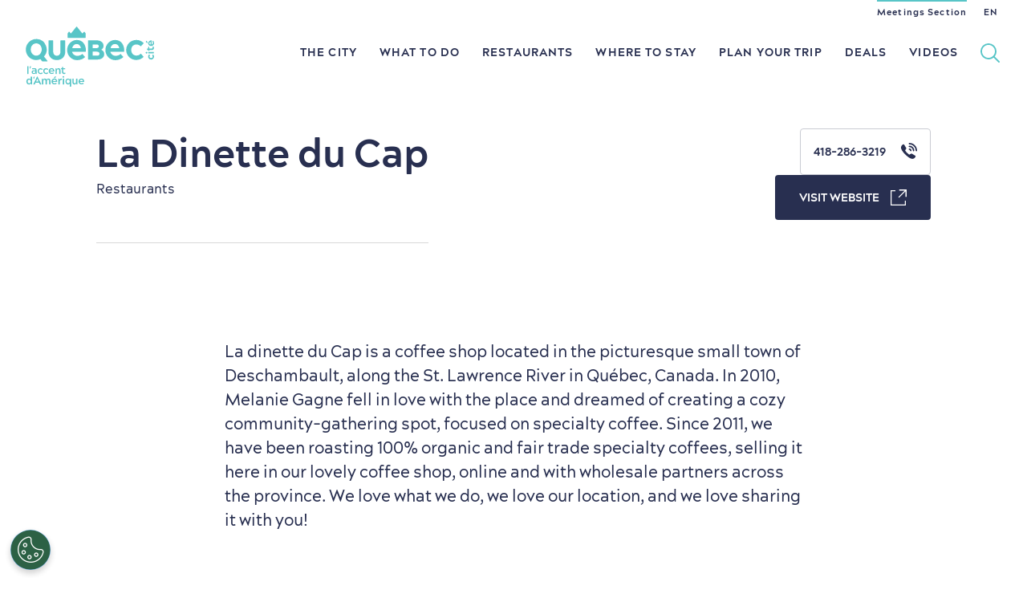

--- FILE ---
content_type: text/html; charset=UTF-8
request_url: https://www.quebec-cite.com/en/businesses/la-dinette-du-cap
body_size: 64870
content:
<!DOCTYPE html><html lang="en" dir="ltr" prefix="og: https://ogp.me/ns#"><head><script>
if (location.search.indexOf('no_gtm') === -1) {
(function (w, d, s, l, i) {
w[l] = w[l] || [];
w[l].push({'gtm.start': new Date().getTime(), event: 'gtm.js'});
var f = d.getElementsByTagName(s)[0],
j = d.createElement(s),
dl = l != 'dataLayer' ? '&l=' + l : '';
j.async = true;
j.src = 'https://www.googletagmanager.com/gtm.js?id=' + i + dl;
f.parentNode.insertBefore(j, f);
})(window, document, 'script', 'dataLayer','GTM-N4344XJ')
};
</script><meta charset="utf-8" /><style>.js img.lazyload:not([src]) { visibility: hidden; }.js img.lazyloaded[data-sizes=auto] { display: block; width: 100%; }</style><meta name="description" content="La dinette du Cap is a coffee shop located in the picturesque small town of Deschambault, along the St. Lawrence River in Québec, Canada. In 2010,…" /><link rel="canonical" href="https://www.quebec-cite.com/en/businesses/la-dinette-du-cap" /><link rel="image_src" href="https://www.quebec-cite.com/sites/otq/files/styles/landscape_wide_desktop/public/simpleview/170807_LPB__0016_CBC4CE19-8D18-4838-A18A6878BDFAD0C1_d47e0c5b-279e-432a-b505285176e1acdb.jpg?itok=rSrR11lI" /><meta property="og:site_name" content="Visit Québec City" /><meta property="og:type" content="Article" /><meta property="og:url" content="https://www.quebec-cite.com/en/businesses/la-dinette-du-cap" /><meta property="og:title" content="La Dinette du Cap" /><meta property="og:description" content="La dinette du Cap is a coffee shop located in the picturesque small town of Deschambault, along the St. Lawrence River in Québec, Canada. In 2010,…" /><meta property="og:image" content="https://www.quebec-cite.com/sites/otq/files/styles/landscape_wide_desktop/public/simpleview/170807_LPB__0016_CBC4CE19-8D18-4838-A18A6878BDFAD0C1_d47e0c5b-279e-432a-b505285176e1acdb.jpg?itok=rSrR11lI" /><meta property="og:image:width" content="1600" /><meta property="og:image:height" content="800" /><meta property="place:location:longitude" content="-71.928781" /><meta property="place:location:latitude" content="46.6482103" /><meta name="twitter:card" content="summary_large_image" /><meta name="twitter:title" content="La Dinette du Cap" /><meta name="twitter:image" content="https://www.quebec-cite.com/sites/otq/files/styles/landscape_wide_desktop/public/simpleview/170807_LPB__0016_CBC4CE19-8D18-4838-A18A6878BDFAD0C1_d47e0c5b-279e-432a-b505285176e1acdb.jpg?itok=rSrR11lI" /><meta name="Generator" content="Drupal 10 (https://www.drupal.org)" /><meta name="MobileOptimized" content="width" /><meta name="HandheldFriendly" content="true" /><meta name="viewport" content="width=device-width, initial-scale=1.0" /><script type="application/ld+json">{"@context": "https://schema.org","@graph": [{"@type": "Organization","@id": "https://www.quebec-cite.com/en/businesses/la-dinette-du-cap","name": "La Dinette du Cap","url": "https://www.facebook.com/La-Dinette-du-Cap-110779511441522/","sameAs": "https://www.quebec-cite.com/en/businesses/la-dinette-du-cap","telephone": "418-286-3219","contactPoint": {"@type": "ContactPoint","telephone": "418-286-3219","url": "https://www.facebook.com/La-Dinette-du-Cap-110779511441522/"},"image": {"@type": "ImageObject","representativeOfPage": "True","url": "https://www.quebec-cite.com/sites/otq/files/styles/landscape_wide_desktop/public/simpleview/170807_LPB__0016_CBC4CE19-8D18-4838-A18A6878BDFAD0C1_d47e0c5b-279e-432a-b505285176e1acdb.jpg?itok=rSrR11lI","width": "6720","height": "4480"},"geo": {"@type": "GeoCoordinates","latitude": "46.6482103","longitude": "-71.928781"},"address": {"@type": "PostalAddress","streetAddress": ["109","rue de l\u0027Église"],"addressLocality": "Deschambault-Grondines","addressRegion": "QC","postalCode": "G0A 1S0","addressCountry": "CA"}},{"@type": "WebSite","@id": "https://www.quebec-cite.com/en","name": "Visit Québec City","url": "https://www.quebec-cite.com/en","publisher": {"@type": "Organization","@id": "https://www.quebec-cite.com/fr/a-propos","name": "Destination Québec cité","url": "https://www.quebec-cite.com/fr/a-propos","sameAs": ["https://www.facebook.com/Quebeccite/","https://twitter.com/quebeccite"]}}]
}</script><link rel="alternate" hreflang="en" href="https://www.quebec-cite.com/en/businesses/la-dinette-du-cap" /><link rel="alternate" hreflang="fr" href="https://www.quebec-cite.com/fr/entreprises/la-dinette-du-cap" /><title>La Dinette du Cap - Restaurants | Restaurants | Visit Québec City</title><link rel="shortcut icon" href="/sites/otq/themes/custom/otq/img/icons/favicon.ico" type="image/x-icon"/><link rel="icon" type="image/png" sizes="48x48" href="/sites/otq/themes/custom/otq/img/icons/favicon-48x48.png"><link rel="apple-touch-icon" sizes="120x120" href="/sites/otq/themes/custom/otq/img/icons/apple-icon-120x120.png"><link rel="apple-touch-icon" sizes="152x152" href="/sites/otq/themes/custom/otq/img/icons/apple-icon-152x152.png"><link rel="apple-touch-icon" sizes="180x180" href="/sites/otq/themes/custom/otq/img/icons/apple-icon-180x180.png"><link rel="icon" type="image/png" sizes="192x192" href="/sites/otq/themes/custom/otq/img/icons/android-icon-192x192.png"><link href="https://cdnjs.cloudflare.com/ajax/libs/font-awesome/6.5.0/css/all.min.css" rel="stylesheet"><link rel="preload" as="font" href="/themes/custom/base_otq/fonts/acherusgrotesque-bold-webfont.woff2" type="font/woff2" crossorigin="anonymous"><link rel="stylesheet" media="all" href="/core/misc/components/progress.module.css?t7d5ps" /><link rel="stylesheet" media="all" href="/core/misc/components/ajax-progress.module.css?t7d5ps" /><link rel="stylesheet" media="all" href="/themes/custom/base_otq/css/global.css?t7d5ps" /><link rel="stylesheet" media="print" href="/themes/custom/base_otq/css/print.css?t7d5ps" /><link rel="stylesheet" media="all" href="/themes/custom/base_otq/css/standalones/sections/members.css?t7d5ps" /><link rel="stylesheet" media="all" href="/themes/custom/base_otq/css/standalones/modules/listings.css?t7d5ps" /><link rel="stylesheet" media="all" href="/themes/custom/base_otq/css/standalones/modules/maps.css?t7d5ps" /><link rel="stylesheet" media="all" href="/themes/custom/base_otq/js/libraries/splide/dist/css/splide-core.min.css?t7d5ps" /><link rel="stylesheet" media="all" href="/themes/custom/base_otq/css/standalones/modules/tabs.css?t7d5ps" /><link rel="stylesheet" media="all" href="/sites/otq/themes/custom/otq/css/otq.css?t7d5ps" /></head><body class="path-node page-node-type-member en node-4156 page-la-dinette-du-cap" data-state-is-loading=""><noscript><iframe src="https://www.googletagmanager.com/ns.html?id=GTM-N4344XJ" height="0" width="0" style="display:none;visibility:hidden"></iframe></noscript><a href="#main-content" class="visually-hidden focusable skip-link">Skip to main content</a><div class="dialog-off-canvas-main-canvas" data-off-canvas-main-canvas><div id="off-canvas-content-wrapper"><div id="layout-main"> <section role="main" class="js-quickedit-main-content" id="layout-content"> <a id="main-content"></a> <header id="layout-header" role="banner"><div class="layout-wrapper layout-wrapper-large layout-wrapper-nav"> <a href="https://www.quebec-cite.com/en" id="header-logo"> <span class="mobile"><svg xmlns="http://www.w3.org/2000/svg" viewBox="0 0 152 71"><path d="M11.7 55.1l.1.6c.1.2.1.3.3.3h.6c.2 0 .3-.1.3-.3v-3.4c0-2.1-.4-3.2-2.9-3.2-.8 0-1.5.1-2.3.2-.2 0-.2.1-.2.3l.2.6c.1.2.1.3.3.3.6-.1 1.3-.2 1.9-.2 1.2 0 1.5.5 1.5 1.7a6.28 6.28 0 0 0-1.9-.3c-1.4 0-2.5.7-2.5 2.1 0 1.5 1.1 2.2 2.3 2.2.8.1 1.7-.2 2.3-.9zm-3.2-1.2c0-.6.4-1.1 1.4-1.1a4.53 4.53 0 0 1 1.6.3v.9c-.4.5-1 .9-1.7.9-1 .1-1.3-.5-1.3-1zm9.1-3.4c.6 0 1.1.2 1.5.6.2.1.2.1.4-.1l.5-.5c.1-.2.2-.2 0-.3-.6-.6-1.5-1-2.4-1-1.9 0-3.4 1.6-3.4 3.5s1.5 3.4 3.4 3.5c.9 0 1.8-.3 2.4-1 .1-.1.1-.2 0-.3l-.5-.5c-.1-.2-.2-.2-.4-.1-.4.4-.9.6-1.5.6-1.1 0-2-.9-2-2.1 0-1.4.9-2.3 2-2.3zm3.2 2.1c0 1.9 1.5 3.4 3.4 3.5.9 0 1.8-.3 2.4-1 .1-.1.1-.2 0-.3l-.5-.5c-.1-.2-.2-.2-.4-.1-.4.4-.9.6-1.5.6-1.1 0-2-.9-2-2.1s.9-2.2 2-2.2c.6 0 1.1.2 1.5.6.2.1.2.1.4-.1l.5-.5c.1-.2.2-.2 0-.3-.6-.6-1.5-1-2.4-1a3.37 3.37 0 0 0-3.4 3.4zm18.9-.1v3.2c0 .2.1.3.3.3h1c.2 0 .3-.1.3-.3v-3.5c0-2.3-1.1-3-2.5-3-1.1 0-1.7.7-2.1 1.2l-.2-.8c-.1-.2-.2-.3-.3-.3h-.5c-.2 0-.3.1-.3.3v6.1c0 .2.1.3.3.3h.9c.2 0 .3-.1.3-.3v-3.2c0-1.2.5-2.1 1.5-2.1.8.1 1.3.7 1.3 2.1zm-5.7.3c0-2-1.1-3.7-3.2-3.7-1.3 0-2.4.7-3.1 1.7-.6 1.1-.6 2.5 0 3.5.6 1.1 1.8 1.7 3.1 1.7 1 0 2-.3 2.6-.9.1-.1.1-.2 0-.4l-.4-.4c-.1-.2-.2-.1-.4 0-.5.3-1.2.5-1.8.5-1 0-1.8-.7-2-1.7h4.9c.3 0 .3-.1.3-.3zm-5.1-.7c.1-.9.7-1.8 1.8-1.8s1.7.9 1.8 1.8h-3.6zM9.7 59.2c-.2 0-.2.1-.3.3l-.2 1.3a.9.9 0 0 0 .1.5l.4.7c.1.2.2.1.3-.2l.6-2.3c.1-.2-.1-.3-.3-.3h-.6zM5.3 46.9c-.2 0-.2.1-.3.3l-.2 1.3a.9.9 0 0 0 .1.5l.4.7c.1.2.2.1.3-.2l.6-2.3c.1-.2 0-.3-.2-.3h-.7zm44.6-33.4c.1.1.1.1.2.1h20.4c.1 0 .2 0 .2-.1l.3-.3c.1-.1.1-.1.1-.2V8.3c0-.1 0-.1-.1-.2l-1.4-1.8c-.1-.1-.1-.1-.2-.1h-.2c-.1 0-.2 0-.2.1l-1.4 1.6c-.2 0-.2.1-.3.1H67c-.1 0-.2 0-.2-.1L60.7.3c-.1-.1-.1-.1-.2-.1h-.3c-.1 0-.2 0-.2.1l-6.1 7.6c-.1 0-.2.1-.3.1h-.2c-.1 0-.2 0-.2-.1l-1.4-1.6c-.1-.1-.1-.1-.2-.1h-.3c-.1 0-.2 0-.2.1l-1.4 1.8c0 .1-.1.1-.1.2V13c0 .1 0 .2.1.2l.2.3z"/><path d="M2.2 46.9c-.2 0-.3.1-.3.3v8.5c0 .2.1.3.3.3h.9c.2 0 .3-.1.3-.3v-8.5c0-.2-.1-.3-.3-.3h-.9zm5.1 12.2h-1c-.2 0-.3.1-.3.3v3.2c-.5-.8-1.3-1.2-2.2-1.2-1.8 0-3 1.6-3 3.5s1.2 3.5 3 3.5c1.3 0 2-.7 2.4-1.3l.3.9c.1.2.2.3.3.3h.5c.2 0 .3-.1.3-.3v-8.5c-.1-.3-.1-.4-.3-.4zm-3.1 8c-1.1 0-1.9-.9-1.9-2.2 0-1.2.8-2.2 1.9-2.2s1.9 1 1.9 2.2-.8 2.2-1.9 2.2zm29.3-6.2h.8c.2 0 .3-.1.4-.2l1-.9c.2-.1.2-.2.1-.4l-.4-.6c-.1-.2-.3-.2-.4-.1l-1.6 1.8c-.2.3-.1.4.1.4zm11.7.7h-.9c-.2 0-.3.1-.3.3V68c0 .2.1.3.3.3h.9c.2 0 .3-.1.3-.3v-6.1c0-.3-.1-.3-.3-.3zm15.8 0h-1c-.2 0-.3.1-.3.3V65c0 1.2-.5 2.1-1.5 2.1-.9 0-1.4-.6-1.4-2v-3.2c0-.2-.1-.3-.3-.3h-.9c-.2 0-.3.1-.3.3v3.5c0 2.3 1.1 3 2.5 3 1.1 0 1.7-.7 2.1-1.2l.2.8c.1.2.2.3.3.3h.6c.2 0 .3-.1.3-.3v-6.1c-.1-.3-.1-.3-.3-.3zm-7.6-.1H53c-.2 0-.2.1-.3.3l-.2.9c-.5-.5-1.2-1.3-2.4-1.3-1.8 0-3 1.6-3 3.5s1.2 3.5 3 3.5c.9 0 1.7-.5 2.2-1.2v3.5c0 .2.1.3.3.3h.9c.2 0 .3-.1.3-.3v-8.8c-.1-.3-.2-.4-.4-.4zM50.3 67c-1.1 0-1.9-1-1.9-2.2s.8-2.2 1.9-2.2 1.9 1 1.9 2.2-.8 2.2-1.9 2.2zm-36.5-8.2c-.1 0-.2.1-.3.3L9.1 68v.2c0 .1.1.1.2.1h1.2c.2 0 .2-.1.4-.3l.8-1.8h4.1l.9 1.8c.1.2.2.3.4.3h1.2c.1 0 .1 0 .2-.1V68L14 59.1c-.1-.1-.1-.3-.2-.3zm-1.5 6l1.5-3.3 1.5 3.3h-3zm118.6-43.6c1.3 0 2.5.3 3.7.9a7.55 7.55 0 0 1 1.4 1.1c.1.1.2.1.3.1s.2 0 .3-.1l2.9-3.2c.1-.2.1-.4 0-.6l-.2-.2c-2.2-2.2-5.2-3.4-8.4-3.3-6.6 0-11.9 5.3-11.9 11.8s5.3 11.8 11.9 11.8c3.1 0 6.1-1.2 8.4-3.3l.1-.1c.1-.1.1-.2.1-.3s0-.2-.1-.3l-2.8-3.3c-.1-.2-.4-.2-.5 0-.4.4-.9.8-1.4 1.2-1.1.6-2.4.9-3.7.9-3.3 0-6-2.7-6-6.5-.1-3.9 2.6-6.6 5.9-6.6zM47 55.4l-.1-.7c-.1-.3-.1-.3-.4-.2-.2.1-.5.2-.8.2-.8 0-1.2-.5-1.2-1.6v-2.6h2c.2 0 .3-.1.3-.3v-.6c0-.2-.1-.3-.3-.3h-2V48c0-.2-.1-.3-.3-.3h-.9c-.2 0-.3.1-.3.3v1.3h-.8c-.2 0-.3.1-.3.3v.6c0 .2.1.3.3.3h.8v2.7c0 1.8.8 2.9 2.5 2.9a3.08 3.08 0 0 0 1.3-.3c.2-.1.2-.2.2-.4zm19.1 6c-1.3 0-2.4.6-3.1 1.7-.6 1.1-.6 2.5 0 3.5.7 1.1 1.8 1.7 3.1 1.7.9 0 2-.3 2.6-.9.1-.1.1-.2 0-.4l-.4-.5c-.1-.2-.2-.1-.4 0-.5.3-1.2.5-1.8.5-1 0-1.8-.7-2-1.7H69c.2 0 .3-.1.3-.3.1-1.9-1-3.6-3.2-3.6zm-1.9 3c.1-.9.7-1.8 1.8-1.8s1.7.9 1.8 1.8h-3.6zm-37.3-3c-1.1 0-1.7.7-2.1 1.3-.4-.8-1.3-1.3-2.2-1.3-1.1 0-1.6.7-2 1.3l-.2-.9c-.1-.2-.2-.3-.3-.3h-.5c-.2 0-.3.1-.3.3V68c0 .2.1.3.3.3h.9c.2 0 .3-.1.3-.3v-3.2c0-1.3.5-2.1 1.4-2.1s1.4.7 1.4 2V68c0 .2.1.3.3.3h.9c.2 0 .3-.1.3-.3v-3.3c0-1.3.5-2 1.4-2s1.4.6 1.4 2V68c0 .2.1.3.3.3h.9c.2 0 .3-.1.3-.3v-3.5c0-2.3-1-3.1-2.5-3.1zm17.8-2.9a1.08 1.08 0 0 0-.7.3c-.2.2-.3.4-.3.7 0 .5.4.9.9.9s.9-.4.9-.9c.1-.5-.3-1-.8-1zm-10.6 2.9c-1.3 0-2.4.6-3.1 1.7-.6 1.1-.6 2.5 0 3.5.6 1.1 1.8 1.7 3.1 1.7 1 0 2-.3 2.6-.9.1-.1.1-.2 0-.4l-.4-.5c-.1-.2-.2-.1-.4 0-.5.3-1.2.5-1.8.5-1 0-1.9-.7-2-1.7H37c.2 0 .3-.1.3-.3.1-1.9-1-3.6-3.2-3.6zm-1.8 3c.1-.9.7-1.8 1.8-1.8s1.7.9 1.8 1.8h-3.6zm10.3-3c-1.6 0-2.1.8-2.5 1.4l-.3-1c-.1-.2-.2-.3-.3-.3H39c-.2 0-.3.1-.3.3V68c0 .2.1.3.3.3h1c.2 0 .3-.1.3-.3v-3c0-1.1.7-2 2.2-2 .2 0 .3-.1.3-.3l.1-1c0-.2 0-.3-.3-.3zm101.5-41.6c.1 0 .1 0 .1-.1v-1.6l-1.1-1.2h-.1l-.7.9-.1.1v.1l1.9 1.8zm1.3 10.2c-.2 0-.3.1-.3.3v1.1c0 .2.1.3.3.3h6c.2 0 .3-.1.3-.3v-1.1c0-.2-.1-.3-.3-.3h-6zm-2.3-.1c-.6 0-1 .5-1 1 0 .3.1.5.3.7a1.08 1.08 0 0 0 .7.3c.3 0 .5-.1.7-.3a1.08 1.08 0 0 0 .3-.7c0-.3-.1-.6-.3-.7-.2-.2-.4-.3-.7-.3zm3.7-7.3c1.1.6 2.4.6 3.5 0s1.7-1.8 1.7-3c0-1-.3-2-.9-2.7-.1-.1-.2-.1-.4 0l-.5.4c-.2.2-.1.2 0 .5.3.5.4 1.1.4 1.7 0 .8-.6 1.6-1.4 1.8v-4.6c0-.2-.1-.3-.3-.3-1.9 0-3.7 1.1-3.7 3.3-.2 1.2.5 2.3 1.6 2.9zm1.1-4.4v3.1c-.7-.1-1.5-.6-1.5-1.6s.8-1.4 1.5-1.5zm2.7 15l-.6.6c-.2.2-.2.3-.1.4.3.4.5.9.5 1.4 0 1-.8 1.7-1.9 1.7s-1.9-.8-1.9-1.7c0-.5.2-1 .5-1.4.2-.2.1-.3-.1-.4l-.6-.6c-.2-.2-.2-.2-.4-.1-.6.6-1 1.5-1 2.4 0 1.9 1.6 3.5 3.5 3.5s3.5-1.6 3.5-3.5c0-.9-.3-1.8-1-2.4-.2 0-.2 0-.4.1zm1.3-8a3.08 3.08 0 0 0-.3-1.3c-.1-.2-.2-.2-.4-.2l-.8.1c-.3.1-.3.1-.2.4.1.2.2.5.1.7 0 .7-.4 1.1-1.4 1.1h-2.5v-1.8c0-.2-.1-.3-.3-.3h-.7c-.2 0-.3.1-.3.3V26h-1.2c-.2 0-.3.1-.3.3v1.1c0 .2.1.3.3.3h1.2v.7c0 .2.1.3.3.3h.8c.2 0 .3-.1.3-.3v-.7h2.5c1.8.2 2.9-.7 2.9-2.5zm-91.3-9.3c-6.4 0-11.5 5.4-11.5 11.9 0 3.1 1.2 6.1 3.4 8.4 2.2 2.2 5.2 3.5 8.3 3.5h.2c3.4 0 6.8-1.3 9.1-3.4.2-.1.2-.4 0-.6l-2.8-3.1c-.1-.1-.2-.1-.3-.1s-.2 0-.3.1c-.5.4-1 .8-1.6 1.1-1.2.6-2.6.9-4 .9-2.9 0-5.5-1.9-6.2-4.8h16c.2 0 .4-.2.4-.4v-.8c.1-6.7-3.5-12.7-10.7-12.7zm-5.4 9.6c.4-2.3 2-4.8 5.2-4.8 3.1 0 4.5 2.5 5 4.8H55.2zm-43.9 14c2.1.2 4.3-.1 6.2-1l1.7 2.3c.1.1.2.2.3.2s.2.1.3.1h5.7c.1 0 .2-.1.3-.2s0-.2 0-.3l-4.1-5.2A12.46 12.46 0 0 0 24 22.6a12.2 12.2 0 0 0-10.4-7.8C5.9 14.2-.5 20.7.2 28.3c.6 6 5.2 10.7 11.1 11.2zm1.2-19.6c3.6 0 6.5 3.1 6.5 7.2s-2.9 7.3-6.5 7.3S6 31.2 6 27.1s2.9-7.2 6.5-7.2zm24.1 19.7h.5c6.2-.1 9.7-4.5 9.7-9.3V16.8c0-.2-.2-.4-.4-.4h-4.8c-.1 0-.2 0-.3.1s-.1.2-.1.3v12.5c0 2.1-.7 5.1-4.3 5.2-3.6-.1-4.3-3.1-4.3-5.2V16.8c0-.2-.2-.4-.4-.4h-4.8c-.2 0-.4.2-.4.4v13.5c0 4.8 3.5 9.2 9.6 9.3zm69.3-23.7c-6.4 0-11.5 5.4-11.5 11.9 0 3.1 1.2 6.1 3.4 8.4 2.2 2.2 5.2 3.5 8.3 3.5h.2c3.4 0 6.8-1.3 9.1-3.4.2-.1.2-.4 0-.6l-2.8-3.1c-.1-.1-.2-.1-.3-.1s-.2 0-.2.1c-.5.4-1 .8-1.6 1.1-1.2.6-2.6.9-4 .9-2.9 0-5.5-1.9-6.2-4.8h16c.2 0 .4-.2.4-.4v-.8c.1-6.7-3.5-12.7-10.8-12.7zm-5.3 9.6c.4-2.3 2-4.8 5.2-4.8 3.1 0 4.5 2.5 5 4.8h-10.2zm-11.1 1.9c1.8-1.2 2.7-2.6 2.7-4.6 0-4.8-4.6-6.5-8.5-6.5h-9.5c-.2 0-.4.2-.4.4v21.9c0 .2.2.4.4.4h10.3c5.4 0 8.5-2.4 8.5-6.5 0-2.8-1.8-4.3-3.5-5.1zm-10.1-6.2h4.1c2.2 0 3.1.6 3.1 2.2 0 1-.8 2.2-3.1 2.2h-4.1v-4.4zm4.9 13.2h-4.9v-4.7h4.9c1.9 0 3.1.9 3.1 2.4 0 1.7-.9 2.3-3.1 2.3z"/></svg></span> <span class="desktop"><svg xmlns="http://www.w3.org/2000/svg" xmlns:xlink="http://www.w3.org/1999/xlink" viewBox="0 0 290.6 47.7"><path d="M223 29.1l.1.7c.1.2.2.3.4.3h.7c.3 0 .3-.1.3-.3v-3.9c0-2.4-.5-3.7-3.4-3.7-.9 0-1.8.1-2.7.3-.2.1-.3.2-.2.4l.2.7c.1.2.1.3.4.3.7-.1 1.5-.2 2.3-.2 1.4 0 1.8.6 1.8 2-.7-.2-1.5-.4-2.3-.4-1.7 0-3 .8-3 2.5s1.3 2.6 2.7 2.6c.9 0 2-.5 2.7-1.3zm-3.8-1.4c0-.7.5-1.2 1.7-1.2.6 0 1.3.2 1.8.4v1c-.5.6-1.2 1.1-2 1.1-1 0-1.5-.7-1.5-1.3z"/><use xlink:href="#B"/><use xlink:href="#B" x="7.7"/><path d="M245.4 30.3c1.1 0 2.4-.4 3.1-1.1.1-.2.1-.2 0-.4l-.4-.6c-.2-.2-.2-.1-.5 0-.6.4-1.4.6-2.1.6-1.2 0-2.2-.8-2.4-2h5.7c.3 0 .3-.1.3-.3 0-2.3-1.3-4.3-3.8-4.3-1.5 0-2.9.8-3.6 2-.7 1.3-.7 2.9 0 4.1.8 1.3 2.2 2.1 3.7 2zm-.1-6.7c1.3 0 2 1.1 2.1 2.1h-4.2c0-1 .8-2.1 2.1-2.1zm10.5 2.5v3.7c0 .2.1.3.3.3h1.1c.2 0 .3-.1.3-.3v-4.1c0-2.6-1.3-3.5-3-3.5-1.3 0-2 .8-2.4 1.5l-.2-1c-.1-.2-.2-.3-.4-.3h-.5c-.2 0-.3.1-.3.3v7.2c0 .2.1.3.3.3h1.1c.2 0 .3-.1.3-.3v-3.7c0-1.5.6-2.4 1.7-2.4 1.1-.1 1.7.7 1.7 2.3zm8.5 3.4l-.1-.8c-.1-.3-.1-.3-.4-.2s-.6.2-.9.2c-.9 0-1.4-.5-1.4-1.9v-3.1h2.4c.2 0 .3-.1.3-.3v-.7c0-.3-.1-.3-.3-.3h-2.4v-1.5c0-.2-.1-.3-.3-.3H260c-.3 0-.3.1-.3.3v1.5h-.9c-.2 0-.3.1-.3.3v.7c0 .2.1.3.3.3h.9v3.2c0 2.1.9 3.4 3 3.4.5 0 1-.1 1.5-.4.2-.1.2-.2.1-.4zm-48.8-6.7c.1.2.2.2.3-.2l.7-2.7c.1-.2-.1-.3-.3-.3h-.8c-.2 0-.3.1-.3.3l-.2 1.5c0 .2 0 .4.1.5l.5.9zm-3.7 7.3h1.1c.2 0 .3-.1.3-.3v-9.9c0-.2-.1-.3-.3-.3h-1.1c-.2 0-.3.1-.3.3v9.9c0 .3.1.3.3.3zm6 3.8h-1.1c-.3 0-.3.1-.3.3V38c-.5-.9-1.5-1.4-2.6-1.4-2.1 0-3.5 1.8-3.5 4.1 0 2.2 1.4 4.1 3.5 4.1 1.5 0 2.3-.8 2.9-1.5l.2 1c.1.2.2.3.4.3h.5c.2 0 .3-.1.3-.3v-10c0-.4-.1-.4-.3-.4zm-3.6 9.2c-1.3 0-2.2-1.1-2.2-2.5s.9-2.5 2.2-2.5 2.2 1.2 2.2 2.5-.9 2.5-2.2 2.5zm11.5-9.3c-.1-.2-.2-.3-.3-.3s-.2.1-.3.3L220 44.2v.2c0 .1.1.1.2.1h1.4c.2 0 .3-.1.4-.3l1-2.1h4.8l1 2.1c.1.2.2.3.4.3h1.4c.1 0 .2 0 .2-.1v-.2l-5.1-10.4zm-2.1 6.7l1.8-3.8 1.8 3.8h-3.6zm17.2-4c-1.3 0-2 .8-2.4 1.5-.5-1-1.5-1.5-2.5-1.5-1.3 0-1.9.8-2.3 1.5l-.2-1c-.1-.2-.2-.3-.4-.3h-.6c-.2 0-.3.1-.3.3v7.2c0 .2.1.3.3.3h1.1c.3 0 .3-.1.3-.3v-3.7c0-1.5.6-2.4 1.6-2.4s1.6.9 1.6 2.4v3.7c0 .2.1.3.3.3h1.1c.2 0 .3-.1.3-.3v-3.8c0-1.5.6-2.3 1.6-2.3s1.6.7 1.6 2.4v3.7c0 .2.1.3.3.3h1.1c.2 0 .3-.1.3-.3V40c.2-2.6-1.1-3.5-2.8-3.5zm8.5 0c-1.5 0-2.9.8-3.6 2-.7 1.3-.7 2.9 0 4.1.8 1.3 2.1 2 3.6 2 1.1 0 2.4-.4 3.1-1.1.1-.2.1-.2 0-.4l-.4-.6c-.2-.2-.2-.1-.5 0-.6.4-1.4.6-2.1.6-1.2 0-2.2-.8-2.4-2h5.7c.3 0 .3-.1.3-.3.1-2.3-1.2-4.3-3.7-4.3zm-2.2 3.5c.1-1 .9-2.1 2.2-2.1s2 1.1 2.1 2.1h-4.3zm12.1-3.5c-1.9 0-2.5.9-2.9 1.7L256 37c-.1-.2-.2-.3-.4-.3h-.6c-.2 0-.3.1-.3.3v7.2c0 .2.1.3.3.3h1.1c.2 0 .3-.1.3-.3v-3.5c0-1.2.8-2.4 2.5-2.4.2 0 .3-.1.4-.3l.2-1.1c0-.3 0-.4-.3-.4zm2.5-3.3c-.3 0-.6.1-.8.3s-.3.5-.3.8a1.11 1.11 0 0 0 1.1 1.1 1.11 1.11 0 0 0 1.1-1.1 1.11 1.11 0 0 0-1.1-1.1zm.6 3.5h-1.1c-.2 0-.3.1-.3.3v7.2c0 .2.1.3.3.3h1.1c.2 0 .3-.1.3-.3V37c0-.2-.1-.3-.3-.3zm9.6 0h-.5c-.2 0-.3.1-.4.3l-.2 1c-.5-.6-1.4-1.5-2.9-1.5-2.1 0-3.5 1.9-3.5 4.1s1.4 4.1 3.5 4.1c1 0 2-.5 2.6-1.4v4.1c0 .2.1.3.3.3h1.1c.2 0 .3-.1.3-.3V37c0-.2-.1-.3-.3-.3zm-3.6 6.4c-1.3 0-2.2-1.1-2.2-2.5s.9-2.5 2.2-2.5 2.2 1.2 2.2 2.5-1 2.5-2.2 2.5zm12.4-6.4h-1.1c-.2 0-.3.1-.3.3v3.7c0 1.5-.6 2.4-1.7 2.4s-1.7-.7-1.7-2.3V37c0-.2-.1-.3-.3-.3h-1.1c-.2 0-.3.1-.3.3v4.1c0 2.6 1.3 3.5 3 3.5 1.3 0 2-.8 2.4-1.5l.2 1c.1.2.2.3.4.3h.5c.2 0 .3-.1.3-.3V37c0-.2 0-.3-.3-.3zm6.1-.2c-1.5 0-2.9.8-3.6 2-.7 1.3-.7 2.9 0 4.1s2.1 2 3.6 2c1.1 0 2.4-.4 3.1-1.1.1-.2.1-.2 0-.4l-.4-.6c-.2-.2-.2-.1-.5 0-.6.4-1.4.6-2.1.6-1.2 0-2.2-.8-2.4-2h5.7c.3 0 .3-.1.3-.3.1-2.3-1.2-4.3-3.7-4.3zm-2.2 3.5c.1-1 .9-2.1 2.2-2.1s2 1.1 2.1 2.1h-4.3zm-36.1-4.1h1c.2 0 .4-.1.5-.2l1.2-1c.2-.2.2-.3.1-.4l-.4-.7c-.1-.2-.3-.3-.5-.1l-1.9 2.1c-.3.2-.2.3 0 .3zm-27.8-2c-.2 0-.3.1-.3.3l-.2 1.5c0 .2 0 .4.1.5l.5.8c.1.2.2.2.3-.2l.7-2.7c.1-.2-.1-.3-.3-.3h-.8zM58.3 15.5c.1.1.2.1.2.1h23.9c.1 0 .2 0 .2-.1l.3-.3c.1-.1.1-.2.1-.2V9.5c0-.1 0-.2-.1-.2l-1.6-2.1c0-.1-.1-.2-.2-.2h-.3c-.1 0-.2 0-.3.1L78.9 9c-.1.1-.2.1-.3.1h-.3c-.1 0-.2 0-.3-.1L71 .1c-.1-.1-.2-.1-.3-.1h-.4c-.1 0-.2 0-.3.1L62.9 9c-.1.1-.2.1-.3.1h-.3c-.1 0-.2 0-.3-.1l-1.6-1.9c-.1-.1-.2-.1-.3-.1h-.3c-.1 0-.2 0-.3.1l-1.6 2.1c0 .1-.1.1-.1.2V15c0 .1 0 .2.1.2l.4.3zm94.9 9.1c1.5 0 3 .3 4.3 1 .6.4 1.2.8 1.7 1.3.1.1.2.1.3.1s.2-.1.3-.1l3.4-3.8c.1-.1.1-.2.1-.3s-.1-.3-.1-.3l-.2-.2c-2.6-2.5-6.2-3.9-9.8-3.9-7.7 0-14 6.2-14 13.8s6.3 13.8 14 13.8c3.7 0 7.2-1.4 9.8-3.9l.2-.2c.1-.1.1-.2.1-.3s0-.2-.1-.3l-3.3-3.8c-.1-.1-.2-.2-.3-.2s-.2 0-.3.1a11.51 11.51 0 0 1-1.7 1.4c-1.3.7-2.8 1.1-4.3 1-3.9 0-7.1-3.2-7.1-7.6-.1-4.4 3.1-7.6 7-7.6zm-48.5 7.2c2.1-1.4 3.1-3.1 3.1-5.3 0-5.6-5.4-7.5-10-7.5H86.7a.47.47 0 0 0-.5.5V45a.47.47 0 0 0 .5.5h12.1c6.3 0 10-2.7 10-7.5 0-3.6-2.2-5.3-4.1-6.2zm-11.9-7.3h4.8c2.6 0 3.6.7 3.6 2.5 0 1.2-.9 2.5-3.6 2.5h-4.8v-5zm5.8 15.4h-5.8v-5.5h5.8c2.2 0 3.6 1.1 3.6 2.8 0 2-1 2.7-3.6 2.7zm-73.4 1.2c3.6-4.1 4.6-9.9 2.6-14.9a14.43 14.43 0 0 0-12.1-9.1C6.7 16.3-.8 23.9 0 32.9c.7 6.9 6.1 12.4 13 13 2.5.2 5-.2 7.3-1.2l2 2.7c.1.1.2.2.3.2s.2.1.3.1h6.7c.1 0 .3-.1.3-.2.1-.1 0-.3 0-.4l-4.7-6zM14.4 40c-4.2 0-7.6-3.7-7.6-8.6s3.4-8.4 7.6-8.5c4.2 0 7.6 3.6 7.6 8.5.1 5-3.4 8.6-7.6 8.6zm39.8-21.1h-5.7c-.1 0-.2 0-.3.1s-.1.2-.1.3V34c0 2.4-.8 6-5 6.1-4.2-.1-5-3.6-5-6.1V19.4a.47.47 0 0 0-.5-.5H32a.47.47 0 0 0-.5.5v15.8c0 5.6 4 10.7 11.3 10.8h.6c7.3-.1 11.3-5.2 11.3-10.8V19.4a.47.47 0 0 0-.5-.5zm16.6-.5c-7.5 0-13.5 6.2-13.5 13.8 0 3.7 1.4 7.2 4 9.8s6.1 4 9.7 4h.3c4 0 7.9-1.5 10.6-4 .2-.2.2-.5 0-.7l-3.2-3.6c-.1-.1-.2-.1-.3-.1s-.2 0-.3.1c-.6.5-1.2.9-1.9 1.3-1.4.7-3 1.1-4.6 1-3.4.1-6.5-2.3-7.3-5.6H83a.47.47 0 0 0 .5-.5V33c0-7.7-4.2-14.6-12.7-14.6zm-6.3 11.2c.5-2.7 2.4-5.6 6.1-5.6 3.6 0 5.3 2.9 5.9 5.6h-12zm59.4-11.2c-7.5 0-13.5 6.2-13.5 13.8 0 3.7 1.4 7.2 4 9.8s6.1 4 9.7 4h.3c4 0 7.9-1.5 10.6-4 .2-.2.2-.5 0-.7l-3.2-3.6c-.1-.1-.2-.1-.3-.1s-.2 0-.3.1c-.6.5-1.2.9-1.9 1.3-1.4.7-3 1.1-4.6 1-3.4.1-6.5-2.3-7.3-5.6h18.7a.47.47 0 0 0 .5-.5V33c0-7.7-4.2-14.6-12.7-14.6zm-6.2 11.2c.5-2.7 2.4-5.6 6.1-5.6 3.6 0 5.3 2.9 5.9 5.6h-12zm58.5 9l-.7.7c-.2.2-.3.3-.1.5.4.4.6 1 .6 1.6 0 1.1-.9 2-2.2 2s-2.3-.9-2.3-2c0-.6.2-1.2.6-1.6.2-.2.1-.3-.1-.5l-.7-.7c-.2-.2-.3-.2-.4-.1-.7.8-1.2 1.8-1.1 2.8 0 2.2 1.8 4.1 4.1 4.1 2.2 0 4.1-1.8 4.1-4.1 0-1.1-.4-2.1-1.1-2.8-.4-.1-.5-.1-.7.1zm-8.7-3.9c-.7 0-1.2.5-1.2 1.2 0 .3.1.6.4.9.2.2.5.3.9.3.3 0 .6-.1.9-.3s.4-.5.4-.9c0-.3-.1-.6-.4-.9-.4-.2-.7-.3-1-.3z"/><path d="M170.2 34.8c-.3 0-.4.1-.4.4v1.3c0 .3.1.4.4.4h7.1c.3 0 .4-.1.4-.4v-1.3c0-.3-.1-.4-.4-.4h-7.1zm.9-7h-.9c-.3 0-.4.1-.4.4v2.1h-1.5c-.3 0-.4.1-.4.4V32c0 .3.1.4.4.4h1.5v.8c0 .3.1.4.4.4h.9c.3 0 .4-.1.4-.4v-.8h3c2.1 0 3.4-1 3.4-3 0-.5-.1-1-.4-1.5-.1-.2-.2-.2-.5-.2l-.9.2c-.4.1-.4.1-.2.5.1.3.2.5.2.8 0 .8-.5 1.2-1.7 1.2h-2.9v-2.1c0-.4-.1-.5-.4-.5zm5.2-8.2l-.6.5c-.2.2-.2.3 0 .5.3.6.5 1.3.5 1.9 0 1-.7 1.8-1.6 2.1v-5.4c0-.3-.1-.3-.4-.3-2.3 0-4.3 1.3-4.3 3.8 0 1.5.8 2.8 2.1 3.5s2.8.7 4.1 0 2-2.1 2-3.5c0-1.1-.4-2.4-1.1-3.1-.4-.2-.5-.1-.7 0zm-3.2 5c-.8-.1-1.7-.7-1.7-1.8s.9-1.6 1.7-1.8v3.6zm-4.4-1.7h.1s.1 0 .1-.1v-1.9l-1.2-1.4s-.1-.1-.2 0l-.8 1.1-.1.1v.1l2.1 2.1z"/><defs ><path id="B" d="M229.9 30.3c1.1 0 2.1-.4 2.8-1.2.1-.1.1-.2 0-.4l-.6-.6c-.2-.2-.3-.2-.5-.1-.5.4-1.1.7-1.8.7-1.3 0-2.3-1.1-2.3-2.5s1-2.5 2.3-2.5c.6 0 1.3.2 1.8.7.2.2.3.1.5-.1l.6-.6c.2-.2.2-.3 0-.4-.8-.7-1.8-1.2-2.8-1.1-2.2.1-4 1.9-4 4.1.1 2.1 1.8 4 4 4z"/></defs></svg></span> </a><div class="search-container search-main"><form action="/en/search" class="search-form"><div class="search-input"> <span aria-hidden="true" class="icon icon-search"><svg role="img"> <use href="#search" xlink:href="#search"></use> </svg></span> <input name="q" class="search-main" type="text" placeholder="Search" autocomplete="off" value=""/> <input type="hidden" name="page" value="0"/> <input type="submit" value="Submit"/> <button class="btn btn-clean-search"> <span aria-hidden="true" class="icon icon-filter-close"><svg role="img"> <use href="#filter-close" xlink:href="#filter-close"></use> </svg></span> </button></div> <button class="btn btn-menu-back"><span aria-hidden="true" class="icon icon-arrow-small"><svg role="img"> <use href="#arrow-small" xlink:href="#arrow-small"></use> </svg></span></button></form><div class="search-results"><div class="search-filters"><div class="tabs-container"> <nav><ul class="has-follow"><li class="is-active"> <button data-name="" data-filter="(NOT type:coupon AND NOT type:vip_offer)" class="btn btn-search-tab">All</button></li><li> <button data-name="content" data-filter="(type:list_page OR type:page OR type:article OR type:itinerary)" class="btn btn-search-tab" data-dependency="bundle:content"> Tips </button></li><li> <button data-name="restaurant" data-filter="type:listing AND listing_content_type:Restaurants" class="btn btn-search-tab" data-dependency="bundle:listing listing_content_type:restaurant"> Restaurants </button></li><li> <button data-name="accommodation" data-filter="type:listing AND listing_content_type:Accommodation" class="btn btn-search-tab" data-dependency="bundle:listing listing_content_type:accommodation"> Accommodation </button></li><li> <button data-name="attractions" data-filter="type:listing AND listing_content_type:'Activities and Attractions'" class="btn btn-search-tab" data-dependency="bundle:listing listing_content_type:attractions"> Attractions </button></li><li> <button data-name="event" data-filter="type:event" class="btn btn-search-tab" data-dependency="bundle:event"> Events </button></li></ul> <span class="follow"></span> </nav></div></div><div class="layout-wrapper layout-wrapper-large"><p class="summary"> <span class="result-count">0</span> <span class="pre"> Start your search </span> <span class="search is-hidden"></span></p><div class="search-results-content"><div class="articles-container articles-container-search-featured"><p>Featured</p><div id="search-featured-content"></div></div><div class="articles-container results-container"><ol class="button-pagination"></ol><div class="pagination"></div></div><div class="map-container"></div></div></div></div></div><div class="nav-container"> <nav class="nav-primary"><ul class="nav-group nav-level-1 has-follow"><li><a href="/en/quebec-city" class="is-expanded" data-expanded="true" data-sub-nav="1">The City<span aria-hidden="true" class="icon icon-arrow-small"><svg role="img"> <use href="#arrow-small" xlink:href="#arrow-small"></use> </svg></span></a></li><li><a href="/en/what-to-do-quebec-city" class="is-expanded" data-expanded="true" data-sub-nav="2">What to do<span aria-hidden="true" class="icon icon-arrow-small"><svg role="img"> <use href="#arrow-small" xlink:href="#arrow-small"></use> </svg></span></a></li><li><a href="/en" class="is-expanded" data-expanded="true" data-sub-nav="3">Restaurants<span aria-hidden="true" class="icon icon-arrow-small"><svg role="img"> <use href="#arrow-small" xlink:href="#arrow-small"></use> </svg></span></a></li><li><a href="/en" class="is-expanded" data-expanded="true" data-sub-nav="4">Where to Stay<span aria-hidden="true" class="icon icon-arrow-small"><svg role="img"> <use href="#arrow-small" xlink:href="#arrow-small"></use> </svg></span></a></li><li><a href="/en" class="is-expanded" data-expanded="true" data-sub-nav="5">Plan your Trip<span aria-hidden="true" class="icon icon-arrow-small"><svg role="img"> <use href="#arrow-small" xlink:href="#arrow-small"></use> </svg></span></a></li><li><a href="/en/plan-your-trip-quebec-city/deals" title="Deals" data-drupal-link-system-path="node/30331">Deals</a></li><li><a href="/en/videos-quebec-city" data-drupal-link-system-path="node/18466">Videos</a></li><span class="follow"></span></ul><div class="sub-nav-container"><div class="layout-wrapper"><div class="sub-nav" data-nav="1"><button><span aria-hidden="true" class="icon icon-arrow-small"><svg role="img"> <use href="#arrow-small" xlink:href="#arrow-small"></use> </svg></span>The City</button><div class="featured-article"><p>Featured</p><article> <a href="/en/quebec-city/why-quebec-city-is-worth-visiting" class="overlink"></a><div class="media media-image"><div class="media-container"> <picture> <source media="screen and (min-width: 769px) and (-webkit-min-device-pixel-ratio: 2), screen and (min-width: 769px) and (min--moz-device-pixel-ratio: 2), screen and (min-width: 769px) and (-moz-min-device-pixel-ratio: 2), screen and (min-width: 769px) and (-o-min-device-pixel-ratio: 2/1), screen and (min-width: 769px) and (min-device-pixel-ratio: 2), screen and (min-width: 769px) and (min-resolution: 192dpi), screen and (min-width: 769px) and (min-resolution: 2dppx)" type="image/webp" width="600" height="450" data-srcset="/sites/otq/files/styles/landscape_teaser_retina/public/media/image/Petit-Champlain_hiver.webp?itok=4CwTyte0 1x"/> <source media="screen and (min-width: 601px)" type="image/webp" width="400" height="300" data-srcset="/sites/otq/files/styles/landscape_teaser_desktop/public/media/image/Petit-Champlain_hiver.webp?itok=VROe3Ksu 1x"/> <source media="screen and (max-width: 600px)" type="image/webp" width="600" height="450" data-srcset="/sites/otq/files/styles/landscape_teaser_retina/public/media/image/Petit-Champlain_hiver.webp?itok=4CwTyte0 1x"/> <source media="screen and (min-width: 769px) and (-webkit-min-device-pixel-ratio: 2), screen and (min-width: 769px) and (min--moz-device-pixel-ratio: 2), screen and (min-width: 769px) and (-moz-min-device-pixel-ratio: 2), screen and (min-width: 769px) and (-o-min-device-pixel-ratio: 2/1), screen and (min-width: 769px) and (min-device-pixel-ratio: 2), screen and (min-width: 769px) and (min-resolution: 192dpi), screen and (min-width: 769px) and (min-resolution: 2dppx)" type="image/jpeg" width="600" height="450" data-srcset="/sites/otq/files/styles/landscape_teaser_retina/public/media/image/Petit-Champlain_hiver.jpg?itok=4CwTyte0 1x"/> <source media="screen and (min-width: 601px)" type="image/jpeg" width="400" height="300" data-srcset="/sites/otq/files/styles/landscape_teaser_desktop/public/media/image/Petit-Champlain_hiver.jpg?itok=VROe3Ksu 1x"/> <source media="screen and (max-width: 600px)" type="image/jpeg" width="600" height="450" data-srcset="/sites/otq/files/styles/landscape_teaser_retina/public/media/image/Petit-Champlain_hiver.jpg?itok=4CwTyte0 1x"/> <img width="400" height="300" alt="Femme dans l&#039;Escalier casse-cou du Petit-Champlain" class="lazyload" data-src="/sites/otq/files/styles/landscape_teaser_desktop/public/media/image/Petit-Champlain_hiver.jpg?itok=VROe3Ksu" src="data:image/svg+xml,%3Csvg xmlns=&#039;http://www.w3.org/2000/svg&#039; viewBox=&#039;0 0 400 300&#039;%3E%3C/svg%3E" /> <noscript> <img width="400" height="300" alt="Femme dans l&#039;Escalier casse-cou du Petit-Champlain" src="/sites/otq/files/styles/landscape_teaser_desktop/public/media/image/Petit-Champlain_hiver.jpg?itok=VROe3Ksu"> </noscript> </picture></div></div><div class="content"> <span class="h-level-1">Why Visit Québec City?</span> <a class="read-more" href="/en/quebec-city/why-quebec-city-is-worth-visiting">View<span aria-hidden="true" class="icon icon-arrow-long"><svg role="img"> <use href="#arrow-long" xlink:href="#arrow-long"></use> </svg></span></a></div></article></div><div class="column column-left"><a href="/en/quebec-city" class="is-desktop-down"> <span aria-hidden="true" class="icon icon-plus"><svg role="img"> <use href="#plus" xlink:href="#plus"></use> </svg></span> See All Our Tips </a><ul class="nav-level-2"><li><a href="/en/old-quebec-city" data-drupal-link-system-path="node/321">Old Québec</a></li><li><a href="/en/quebec-city/neighbourhoods" data-drupal-link-system-path="node/146">Neighbourhoods</a></li><li><a href="/en/quebec-city/outside-city-centre" title="Outside the City Centre" data-drupal-link-system-path="node/59731">Outside the City Centre</a></li><li><a href="/en/quebec-city/countryside" data-drupal-link-system-path="node/16441">Countryside</a></li><li><a href="/en/quebec-city/sustainable-tourism-quebec" title="Sustainable Tourism" data-drupal-link-system-path="node/47501">Sustainable Tourism</a></li><li><a href="/en/what-to-do-quebec-city/first-time-visitors" data-drupal-link-system-path="node/274">First visit</a></li><li><a href="/en/quebec-city/seasons-best-time-visit" data-drupal-link-system-path="node/241">Seasons &amp; Climate</a></li></ul> <a href="/en/quebec-city" class="is-desktop"> <span aria-hidden="true" class="icon icon-plus"><svg role="img"> <use href="#plus" xlink:href="#plus"></use> </svg></span> See All Our Tips </a></div><div class="column column-right"></div></div><div class="sub-nav" data-nav="2"><button><span aria-hidden="true" class="icon icon-arrow-small"><svg role="img"> <use href="#arrow-small" xlink:href="#arrow-small"></use> </svg></span>What to do</button><div class="featured-article"><p>Featured</p><article> <a href="/en/what-to-do-quebec-city/old-quebec-things-to-do" class="overlink"></a><div class="media media-image"><div class="media-container"> <picture> <source media="screen and (min-width: 769px) and (-webkit-min-device-pixel-ratio: 2), screen and (min-width: 769px) and (min--moz-device-pixel-ratio: 2), screen and (min-width: 769px) and (-moz-min-device-pixel-ratio: 2), screen and (min-width: 769px) and (-o-min-device-pixel-ratio: 2/1), screen and (min-width: 769px) and (min-device-pixel-ratio: 2), screen and (min-width: 769px) and (min-resolution: 192dpi), screen and (min-width: 769px) and (min-resolution: 2dppx)" type="image/webp" width="600" height="450" data-srcset="/sites/otq/files/styles/landscape_teaser_retina/public/media/image/Dyouville_patinoire_ice_rink-fortifications_0.webp?itok=GBMo2Xzu 1x"/> <source media="screen and (min-width: 601px)" type="image/webp" width="400" height="300" data-srcset="/sites/otq/files/styles/landscape_teaser_desktop/public/media/image/Dyouville_patinoire_ice_rink-fortifications_0.webp?itok=eJ0fI7od 1x"/> <source media="screen and (max-width: 600px)" type="image/webp" width="600" height="450" data-srcset="/sites/otq/files/styles/landscape_teaser_retina/public/media/image/Dyouville_patinoire_ice_rink-fortifications_0.webp?itok=GBMo2Xzu 1x"/> <source media="screen and (min-width: 769px) and (-webkit-min-device-pixel-ratio: 2), screen and (min-width: 769px) and (min--moz-device-pixel-ratio: 2), screen and (min-width: 769px) and (-moz-min-device-pixel-ratio: 2), screen and (min-width: 769px) and (-o-min-device-pixel-ratio: 2/1), screen and (min-width: 769px) and (min-device-pixel-ratio: 2), screen and (min-width: 769px) and (min-resolution: 192dpi), screen and (min-width: 769px) and (min-resolution: 2dppx)" type="image/jpeg" width="600" height="450" data-srcset="/sites/otq/files/styles/landscape_teaser_retina/public/media/image/Dyouville_patinoire_ice_rink-fortifications_0.jpg?itok=GBMo2Xzu 1x"/> <source media="screen and (min-width: 601px)" type="image/jpeg" width="400" height="300" data-srcset="/sites/otq/files/styles/landscape_teaser_desktop/public/media/image/Dyouville_patinoire_ice_rink-fortifications_0.jpg?itok=eJ0fI7od 1x"/> <source media="screen and (max-width: 600px)" type="image/jpeg" width="600" height="450" data-srcset="/sites/otq/files/styles/landscape_teaser_retina/public/media/image/Dyouville_patinoire_ice_rink-fortifications_0.jpg?itok=GBMo2Xzu 1x"/> <img width="400" height="300" alt="Ice rink" class="lazyload" data-src="/sites/otq/files/styles/landscape_teaser_desktop/public/media/image/Dyouville_patinoire_ice_rink-fortifications_0.jpg?itok=eJ0fI7od" src="data:image/svg+xml,%3Csvg xmlns=&#039;http://www.w3.org/2000/svg&#039; viewBox=&#039;0 0 400 300&#039;%3E%3C/svg%3E" /> <noscript> <img width="400" height="300" alt="Ice rink" src="/sites/otq/files/styles/landscape_teaser_desktop/public/media/image/Dyouville_patinoire_ice_rink-fortifications_0.jpg?itok=eJ0fI7od"> </noscript> </picture></div></div><div class="content"> <span class="h-level-1">10 Best Things to Do in Old Québec </span> <a class="read-more" href="/en/what-to-do-quebec-city/old-quebec-things-to-do">View<span aria-hidden="true" class="icon icon-arrow-long"><svg role="img"> <use href="#arrow-long" xlink:href="#arrow-long"></use> </svg></span></a></div></article></div><div class="column column-left"><a href="/en/what-to-do-quebec-city" class="is-desktop-down"> <span aria-hidden="true" class="icon icon-plus"><svg role="img"> <use href="#plus" xlink:href="#plus"></use> </svg></span> See All Our Tips </a><span class="h-level-2 column-title">Suggested Topics</span><ul class="nav-level-2"><li><a href="/en/what-to-do-quebec-city/must-see-attractions" title="Must-See Attractions" data-drupal-link-system-path="node/178">Must-See Attractions</a></li><li><a href="/en/what-to-do-quebec-city/christmas" title="Christmas &amp; Holiday Season" data-drupal-link-system-path="node/211">Christmas &amp; Holiday Season</a></li><li><a href="/en/what-to-do-quebec-city/summer" data-drupal-link-system-path="node/179">Summer Activities</a></li><li><a href="/en/what-to-do-quebec-city/winter" data-drupal-link-system-path="node/208">Winter Activities</a></li><li><a href="/en/what-to-do-quebec-city/events" title="Events" data-drupal-link-system-path="node/217">Events</a></li></ul></div><div class="column column-right"><span class="h-level-2 column-title">Customize Your Trip</span><ul class="nav-level-2"><li><a href="/en/what-to-do-quebec-city/living-history" data-drupal-link-system-path="node/14626">Living History</a></li><li><a href="/en/what-to-do-quebec-city/vibrant-culture" data-drupal-link-system-path="node/14636">Vibrant Culture</a></li><li><a href="/en/what-to-do-quebec-city/outdoors-nearby" data-drupal-link-system-path="node/14631">Outdoors Nearby</a></li><li><a href="/en/what-to-do-quebec-city/shopping-guide" data-drupal-link-system-path="node/183">Shopping</a></li><li><a href="/en/what-to-do-quebec-city/family-vacations" title="Family Fun" data-drupal-link-system-path="node/161">Family Fun</a></li></ul> <a href="/en/what-to-do-quebec-city" class="is-desktop"> <span aria-hidden="true" class="icon icon-plus"><svg role="img"> <use href="#plus" xlink:href="#plus"></use> </svg></span> See All Our Tips </a></div></div><div class="sub-nav" data-nav="3"><button><span aria-hidden="true" class="icon icon-arrow-small"><svg role="img"> <use href="#arrow-small" xlink:href="#arrow-small"></use> </svg></span>Restaurants</button><div class="featured-article"><p>Featured</p><article> <a href="/en/restaurants-quebec-city/quebec-traditional-food" class="overlink"></a><div class="media media-image"><div class="media-container"> <picture> <source media="screen and (min-width: 769px) and (-webkit-min-device-pixel-ratio: 2), screen and (min-width: 769px) and (min--moz-device-pixel-ratio: 2), screen and (min-width: 769px) and (-moz-min-device-pixel-ratio: 2), screen and (min-width: 769px) and (-o-min-device-pixel-ratio: 2/1), screen and (min-width: 769px) and (min-device-pixel-ratio: 2), screen and (min-width: 769px) and (min-resolution: 192dpi), screen and (min-width: 769px) and (min-resolution: 2dppx)" type="image/webp" width="600" height="450" data-srcset="/sites/otq/files/styles/landscape_teaser_retina/public/media/image/20250107_DQC-LaBuche_LudovicGauthier_52_HR.webp?itok=iEVd86JQ 1x"/> <source media="screen and (min-width: 601px)" type="image/webp" width="400" height="300" data-srcset="/sites/otq/files/styles/landscape_teaser_desktop/public/media/image/20250107_DQC-LaBuche_LudovicGauthier_52_HR.webp?itok=Hh9qBCv0 1x"/> <source media="screen and (max-width: 600px)" type="image/webp" width="600" height="450" data-srcset="/sites/otq/files/styles/landscape_teaser_retina/public/media/image/20250107_DQC-LaBuche_LudovicGauthier_52_HR.webp?itok=iEVd86JQ 1x"/> <source media="screen and (min-width: 769px) and (-webkit-min-device-pixel-ratio: 2), screen and (min-width: 769px) and (min--moz-device-pixel-ratio: 2), screen and (min-width: 769px) and (-moz-min-device-pixel-ratio: 2), screen and (min-width: 769px) and (-o-min-device-pixel-ratio: 2/1), screen and (min-width: 769px) and (min-device-pixel-ratio: 2), screen and (min-width: 769px) and (min-resolution: 192dpi), screen and (min-width: 769px) and (min-resolution: 2dppx)" type="image/jpeg" width="600" height="450" data-srcset="/sites/otq/files/styles/landscape_teaser_retina/public/media/image/20250107_DQC-LaBuche_LudovicGauthier_52_HR.jpg?itok=iEVd86JQ 1x"/> <source media="screen and (min-width: 601px)" type="image/jpeg" width="400" height="300" data-srcset="/sites/otq/files/styles/landscape_teaser_desktop/public/media/image/20250107_DQC-LaBuche_LudovicGauthier_52_HR.jpg?itok=Hh9qBCv0 1x"/> <source media="screen and (max-width: 600px)" type="image/jpeg" width="600" height="450" data-srcset="/sites/otq/files/styles/landscape_teaser_retina/public/media/image/20250107_DQC-LaBuche_LudovicGauthier_52_HR.jpg?itok=iEVd86JQ 1x"/> <img width="400" height="300" alt="Clients assis au bar du restaurant La Bûche" class="lazyload" data-src="/sites/otq/files/styles/landscape_teaser_desktop/public/media/image/20250107_DQC-LaBuche_LudovicGauthier_52_HR.jpg?itok=Hh9qBCv0" src="data:image/svg+xml,%3Csvg xmlns=&#039;http://www.w3.org/2000/svg&#039; viewBox=&#039;0 0 400 300&#039;%3E%3C/svg%3E" /> <noscript> <img width="400" height="300" alt="Clients assis au bar du restaurant La Bûche" src="/sites/otq/files/styles/landscape_teaser_desktop/public/media/image/20250107_DQC-LaBuche_LudovicGauthier_52_HR.jpg?itok=Hh9qBCv0"> </noscript> </picture></div></div><div class="content"> <span class="h-level-1">Restaurants that Showcase Québec’s Traditional Food</span> <a class="read-more" href="/en/restaurants-quebec-city/quebec-traditional-food">View<span aria-hidden="true" class="icon icon-arrow-long"><svg role="img"> <use href="#arrow-long" xlink:href="#arrow-long"></use> </svg></span></a></div></article></div><div class="column column-left"><a href="/en/restaurants-quebec-city" class="is-desktop-down"> <span aria-hidden="true" class="icon icon-plus"><svg role="img"> <use href="#plus" xlink:href="#plus"></use> </svg></span> See All Our Tips </a><ul class="nav-level-2"><li><a href="/en/restaurants-quebec-city/unforgettable-foodie-experience" data-drupal-link-system-path="node/188">7 Foodie Experiences</a></li><li><a href="/en/restaurants-quebec-city/agritourism" data-drupal-link-system-path="node/14546">Local Gourmet Products</a></li></ul></div><div class="column column-right"><span class="h-level-2 column-title">Best Places to Eat...</span><ul class="nav-level-2"><li><a href="/en/restaurants-quebec-city/restaurants-inside-walls" data-drupal-link-system-path="node/108">in Old Québec</a></li><li><a href="/en/restaurants-quebec-city/family-restaurants" data-drupal-link-system-path="node/14377">with Kids</a></li><li><a href="/en/restaurants-quebec-city/romantic-restaurants" data-drupal-link-system-path="node/14381">with my Lover</a></li><li><a href="/en/restaurants-quebec-city/best-breakfast-brunch" data-drupal-link-system-path="node/14415">for Breakfast</a></li><li><a href="/en/restaurants-quebec-city/sustainable-restaurants" data-drupal-link-system-path="node/52901">sustainably</a></li></ul> <a href="/en/restaurants-quebec-city" class="is-desktop"> <span aria-hidden="true" class="icon icon-plus"><svg role="img"> <use href="#plus" xlink:href="#plus"></use> </svg></span> See All Our Tips </a></div></div><div class="sub-nav" data-nav="4"><button><span aria-hidden="true" class="icon icon-arrow-small"><svg role="img"> <use href="#arrow-small" xlink:href="#arrow-small"></use> </svg></span>Where to Stay</button><div class="featured-article"><p>Featured</p><article> <a href="/en/plan-your-trip-quebec-city/hotels-deals" class="overlink"></a><div class="media media-image"><div class="media-container"> <picture> <source media="screen and (min-width: 769px) and (-webkit-min-device-pixel-ratio: 2), screen and (min-width: 769px) and (min--moz-device-pixel-ratio: 2), screen and (min-width: 769px) and (-moz-min-device-pixel-ratio: 2), screen and (min-width: 769px) and (-o-min-device-pixel-ratio: 2/1), screen and (min-width: 769px) and (min-device-pixel-ratio: 2), screen and (min-width: 769px) and (min-resolution: 192dpi), screen and (min-width: 769px) and (min-resolution: 2dppx)" type="image/webp" width="600" height="450" data-srcset="/sites/otq/files/styles/landscape_teaser_retina/public/media/image/Chateau_Frontenac.webp?itok=5eQIv1TU 1x"/> <source media="screen and (min-width: 601px)" type="image/webp" width="400" height="300" data-srcset="/sites/otq/files/styles/landscape_teaser_desktop/public/media/image/Chateau_Frontenac.webp?itok=WBL9jirx 1x"/> <source media="screen and (max-width: 600px)" type="image/webp" width="600" height="450" data-srcset="/sites/otq/files/styles/landscape_teaser_retina/public/media/image/Chateau_Frontenac.webp?itok=5eQIv1TU 1x"/> <source media="screen and (min-width: 769px) and (-webkit-min-device-pixel-ratio: 2), screen and (min-width: 769px) and (min--moz-device-pixel-ratio: 2), screen and (min-width: 769px) and (-moz-min-device-pixel-ratio: 2), screen and (min-width: 769px) and (-o-min-device-pixel-ratio: 2/1), screen and (min-width: 769px) and (min-device-pixel-ratio: 2), screen and (min-width: 769px) and (min-resolution: 192dpi), screen and (min-width: 769px) and (min-resolution: 2dppx)" type="image/jpeg" width="600" height="450" data-srcset="/sites/otq/files/styles/landscape_teaser_retina/public/media/image/Chateau_Frontenac.jpg?itok=5eQIv1TU 1x"/> <source media="screen and (min-width: 601px)" type="image/jpeg" width="400" height="300" data-srcset="/sites/otq/files/styles/landscape_teaser_desktop/public/media/image/Chateau_Frontenac.jpg?itok=WBL9jirx 1x"/> <source media="screen and (max-width: 600px)" type="image/jpeg" width="600" height="450" data-srcset="/sites/otq/files/styles/landscape_teaser_retina/public/media/image/Chateau_Frontenac.jpg?itok=5eQIv1TU 1x"/> <img width="400" height="300" alt="Fairmont Le Château Frontenac" class="lazyload" data-src="/sites/otq/files/styles/landscape_teaser_desktop/public/media/image/Chateau_Frontenac.jpg?itok=WBL9jirx" src="data:image/svg+xml,%3Csvg xmlns=&#039;http://www.w3.org/2000/svg&#039; viewBox=&#039;0 0 400 300&#039;%3E%3C/svg%3E" /> <noscript> <img width="400" height="300" alt="Fairmont Le Château Frontenac" src="/sites/otq/files/styles/landscape_teaser_desktop/public/media/image/Chateau_Frontenac.jpg?itok=WBL9jirx"> </noscript> </picture></div></div><div class="content"> <span class="h-level-1">Hotels Deals in Québec City</span> <a class="read-more" href="/en/plan-your-trip-quebec-city/hotels-deals">View<span aria-hidden="true" class="icon icon-arrow-long"><svg role="img"> <use href="#arrow-long" xlink:href="#arrow-long"></use> </svg></span></a></div></article></div><div class="column column-left"><a href="/en/where-to-stay-quebec-city" class="is-desktop-down"> <span aria-hidden="true" class="icon icon-plus"><svg role="img"> <use href="#plus" xlink:href="#plus"></use> </svg></span> See All Our Tips </a><ul class="nav-level-2"><li><a href="/en/where-to-stay-quebec-city/best-areas-to-stay" title="Best Areas to Stay" data-drupal-link-system-path="node/59321">Best Areas to Stay</a></li><li><a href="/en/where-to-stay-quebec-city/hotels-old-quebec" data-drupal-link-system-path="node/14561">Old Québec Hotels</a></li><li><a href="/en/where-to-stay-quebec-city/eco-friendly-hotels" title="Hôtels écologiques " data-drupal-link-system-path="node/47591">Eco-Friendly Hotels</a></li><li><a href="/en/where-to-stay-quebec-city/quebec-city-resorts" title="Resorts" data-drupal-link-system-path="node/41711">Resorts</a></li><li><a href="/en/plan-your-trip-quebec-city/hotels-deals" title="Hotel Deals" data-drupal-link-system-path="node/52896">Hotel Deals</a></li></ul> <a href="/en/where-to-stay-quebec-city" class="is-desktop"> <span aria-hidden="true" class="icon icon-plus"><svg role="img"> <use href="#plus" xlink:href="#plus"></use> </svg></span> See All Our Tips </a></div><div class="column column-right"></div></div><div class="sub-nav" data-nav="5"><button><span aria-hidden="true" class="icon icon-arrow-small"><svg role="img"> <use href="#arrow-small" xlink:href="#arrow-small"></use> </svg></span>Plan your Trip</button><div class="featured-article"><p>Featured</p><article> <a href="/en/plan-your-trip-quebec-city/deals" class="overlink"></a><div class="media media-image"><div class="media-container"> <picture> <source media="screen and (min-width: 769px) and (-webkit-min-device-pixel-ratio: 2), screen and (min-width: 769px) and (min--moz-device-pixel-ratio: 2), screen and (min-width: 769px) and (-moz-min-device-pixel-ratio: 2), screen and (min-width: 769px) and (-o-min-device-pixel-ratio: 2/1), screen and (min-width: 769px) and (min-device-pixel-ratio: 2), screen and (min-width: 769px) and (min-resolution: 192dpi), screen and (min-width: 769px) and (min-resolution: 2dppx)" type="image/webp" width="600" height="450" data-srcset="/sites/otq/files/styles/landscape_teaser_retina/public/media/image/Famille_petit_champlain_0.webp?itok=rJNYaSoB 1x"/> <source media="screen and (min-width: 601px)" type="image/webp" width="400" height="300" data-srcset="/sites/otq/files/styles/landscape_teaser_desktop/public/media/image/Famille_petit_champlain_0.webp?itok=hQ7mzOCm 1x"/> <source media="screen and (max-width: 600px)" type="image/webp" width="600" height="450" data-srcset="/sites/otq/files/styles/landscape_teaser_retina/public/media/image/Famille_petit_champlain_0.webp?itok=rJNYaSoB 1x"/> <source media="screen and (min-width: 769px) and (-webkit-min-device-pixel-ratio: 2), screen and (min-width: 769px) and (min--moz-device-pixel-ratio: 2), screen and (min-width: 769px) and (-moz-min-device-pixel-ratio: 2), screen and (min-width: 769px) and (-o-min-device-pixel-ratio: 2/1), screen and (min-width: 769px) and (min-device-pixel-ratio: 2), screen and (min-width: 769px) and (min-resolution: 192dpi), screen and (min-width: 769px) and (min-resolution: 2dppx)" type="image/jpeg" width="600" height="450" data-srcset="/sites/otq/files/styles/landscape_teaser_retina/public/media/image/Famille_petit_champlain_0.jpg?itok=rJNYaSoB 1x"/> <source media="screen and (min-width: 601px)" type="image/jpeg" width="400" height="300" data-srcset="/sites/otq/files/styles/landscape_teaser_desktop/public/media/image/Famille_petit_champlain_0.jpg?itok=hQ7mzOCm 1x"/> <source media="screen and (max-width: 600px)" type="image/jpeg" width="600" height="450" data-srcset="/sites/otq/files/styles/landscape_teaser_retina/public/media/image/Famille_petit_champlain_0.jpg?itok=rJNYaSoB 1x"/> <img width="400" height="300" alt="Famille qui marche dans le Petit-Champlain" class="lazyload" data-src="/sites/otq/files/styles/landscape_teaser_desktop/public/media/image/Famille_petit_champlain_0.jpg?itok=hQ7mzOCm" src="data:image/svg+xml,%3Csvg xmlns=&#039;http://www.w3.org/2000/svg&#039; viewBox=&#039;0 0 400 300&#039;%3E%3C/svg%3E" /> <noscript> <img width="400" height="300" alt="Famille qui marche dans le Petit-Champlain" src="/sites/otq/files/styles/landscape_teaser_desktop/public/media/image/Famille_petit_champlain_0.jpg?itok=hQ7mzOCm"> </noscript> </picture></div></div><div class="content"> <span class="h-level-1">Lots of Savings for Your Stay</span> <a class="read-more" href="/en/plan-your-trip-quebec-city/deals">View<span aria-hidden="true" class="icon icon-arrow-long"><svg role="img"> <use href="#arrow-long" xlink:href="#arrow-long"></use> </svg></span></a></div></article></div><div class="column column-left"><a href="/en/plan-your-trip-quebec-city" class="is-desktop-down"> <span aria-hidden="true" class="icon icon-plus"><svg role="img"> <use href="#plus" xlink:href="#plus"></use> </svg></span> See All Our Tips </a><ul class="nav-level-2"><li><a href="/en/plan-your-trip-quebec-city/deals" title="Packages &amp; Deals" data-drupal-link-system-path="node/30331">Packages &amp; Deals</a></li><li><a href="/en/what-to-do-quebec-city/itineraries" data-drupal-link-system-path="node/148">Itineraries</a></li><li><a href="/en/plan-your-trip-quebec-city/travel-guide" data-drupal-link-system-path="node/37716">Official Travel Guide</a></li><li><a href="/en/plan-your-trip-quebec-city/useful-information" data-drupal-link-system-path="node/39756">Useful Information</a></li><li><a href="/en/plan-your-trip-quebec-city/carbon-footprint-offset" title="Carbon Offset" data-drupal-link-system-path="node/46101">Carbon Offset</a></li><li><a href="/en/what-to-do-quebec-city/cruises" data-drupal-link-system-path="node/14641">International Cruises</a></li></ul> <a href="/en/plan-your-trip-quebec-city" class="is-desktop"> <span aria-hidden="true" class="icon icon-plus"><svg role="img"> <use href="#plus" xlink:href="#plus"></use> </svg></span> See All Our Tips </a></div><div class="column column-right"></div></div></div></div> </nav></div> <button id="menu-toggle" class="menu-toggle"> <span></span> <span></span> <span></span> <span></span> <span></span> </button> <button id="menu-close" class="menu-toggle"><span>Close</span></button></div><div class="secondary-navigation"><div class="layout-wrapper layout-wrapper-large layout-wrapper-nav"> <nav class="nav-secondary"><ul class="nav-level-1 has-follow"><li class="is-active"> <a href="https://meetings.quebec-cite.com/en" target="_blank">Meetings Section</a></li> <span class="follow"></span></ul> </nav> <nav class="nav-languages"><ul class="nav-level-1 has-follow"><li hreflang="en" data-drupal-link-system-path="node/4156" class="en is-active" aria-current="page"><a href="/en/businesses/la-dinette-du-cap" class="language-link is-active" hreflang="en" data-drupal-link-system-path="node/4156" aria-current="page">EN</a></li><li hreflang="fr" data-drupal-link-system-path="node/4156" class="fr"><a href="/fr/entreprises/la-dinette-du-cap" class="language-link" hreflang="fr" data-drupal-link-system-path="node/4156">FR</a></li><li hreflang="es" data-drupal-link-system-path="&lt;front&gt;" class="es"><a href="/es" class="language-link" hreflang="es" data-drupal-link-system-path="&lt;front&gt;">ES</a></li> <span class="follow"><svg xmlns="http://www.w3.org/2000/svg" viewBox="0 0 92 92"><path d="M79.2 2H12.8C6.8 2 2 6.5 2 12.1v50.5c0 5.6 4.8 10.1 10.8 10.1h7v15c0 .9.6 1.8 1.5 2.2.4.2.7.2 1.1.2.6 0 1.2-.2 1.7-.5l22.2-16.8h33c6 0 10.8-4.5 10.8-10.1V12.1C90 6.5 85.2 2 79.2 2z" fill="none" stroke="#58c5c7" stroke-width="4" stroke-miterlimit="10"/></svg></span></ul> </nav></div></div> </header><div data-drupal-messages-fallback class="hidden"></div><article class="member full"><div class="layout-wrapper page-module page-title"><div class="page-title--container"><h1 class="title-main">La Dinette du Cap</h1><h2 class="member-main-category">Restaurants</h2><hr/></div><div class="actions actions-desktop reversed-margin"><div class="sticky-zone"><div class="actions-container no-logo"><div class="sticky-zone--title"><h1 class="title-main">La Dinette du Cap</h1><h2 class="member-main-category">Restaurants</h2></div><div class="actions-buttons"><div> <a class="btn btn-primary btn-member-action btn-member-action-phone" href="tel:418-286-3219"> <span class="number">418-286-3219</span> <span class="action">Call</span> <span aria-hidden="true" class="icon icon-telephone"><svg role="img"> <use href="#telephone" xlink:href="#telephone"></use> </svg></span> </a></div> <a href="https://www.facebook.com/La-Dinette-du-Cap-110779511441522/" target="_blank" class="btn btn-primary btn-color-rhino" data-action="visit-website"> Visit Website<span aria-hidden="true" class="icon icon-external"><svg role="img"> <use href="#external" xlink:href="#external"></use> </svg></span> </a></div></div></div></div></div><div class="introduction layout-wrapper layout-wrapper-narrow"><div class="layout-wysiwyg"><p>La dinette du Cap is a coffee shop located in the picturesque small town of Deschambault, along the St. Lawrence River in Québec, Canada. In 2010, Melanie Gagne fell in love with the place and dreamed of creating a cozy community-gathering spot, focused on specialty coffee. Since 2011, we have been roasting 100% organic and fair trade specialty coffees, selling it here in our lovely coffee shop, online and with wholesale partners across the province. We love what we do, we love our location, and we love sharing it with you!</p></div></div><div class="member-details tabs"><div class="layout-wrapper layout-wrapper-narrow"><nav class="nav tabs-nav embeddings-ignore"><ul><li><span class="h-level-3"><a href="#tab-details" class="is-active" >Details</a></span></li><li><span class="h-level-3"><a href="#tab-general" >General</a></span></li></ul></nav></div><div class="tabs-content"><section id="tab-general" class="tabs-content-pane layout-wrapper layout-wrapper-narrow"><p> <strong>Schedule</strong>:<br> Monday: Closed<span class="sr-only">, </span><br>Tuesday: Closed<span class="sr-only">, </span><br>Wednesday: 8am - 4pm<span class="sr-only">, </span><br>Thursday: 8am - 4pm<span class="sr-only">, </span><br>Friday: 8am - 4pm<span class="sr-only">, </span><br>Saturday: 8am - 4pm<span class="sr-only">, </span><br>Sunday: 9am - 4pm</p><p><strong>Electric Vehicle Charging Station</strong>:<br>Yes</p><p><strong>Parking</strong>:<br>Free Outdoor on Site</p></section><section id="tab-details" class="tabs-content-pane is-active layout-wrapper layout-wrapper-narrow"><p> <strong>Average Price per Person</strong>: Under $25<span class="sr-only">, </span><br> <strong>Business Type</strong>: Patio<span class="sr-only">, </span><br> <strong>Capacity</strong>: 22<span class="sr-only">, </span><br> <strong>Meals Type</strong>: Breakfast, Lunch, Dinner<span class="sr-only">, </span><br> <strong>Type of Cuisine by Countries</strong>: French, Italian, Mediterranean (Spain, Greece, Maghreb), Québécois (Traditional or Local Produce)<span class="sr-only">, </span><br> <strong>Type of Cuisine by Specialities</strong>: Coffee and Tea, Desserts and Ice Cream, Fine Cuisine, Sandwiches, Soups and Salads, Vegetarian / Vegan, Beers, Wines and Spirits<span class="sr-only">, </span><br></p></section></div></div><div class="map-action-ph"></div><div class="map-action layout-wrapper layout-wrapper-narrow"> <span class="sr-only">Address :</span><address>109, rue de l&#039;Église<br/>Deschambault-Grondines,	QC,<br/>G0A 1S0</address><div class="actions-mobile"><div> <a class="btn btn-primary btn-member-action btn-member-action-phone" href="tel:418-286-3219"> <span class="number">418-286-3219</span> <span class="action">Call</span> <span aria-hidden="true" class="icon icon-telephone"><svg role="img"> <use href="#telephone" xlink:href="#telephone"></use> </svg></span> </a></div> <a href="https://www.facebook.com/La-Dinette-du-Cap-110779511441522/" target="_blank" class="btn btn-primary btn-color-rhino" data-action="visit-website"> Visit Website<span aria-hidden="true" class="icon icon-external"><svg role="img"> <use href="#external" xlink:href="#external"></use> </svg></span> </a></div><div class="cta cta-map has-map"><div class="media media-image"><div class="media-container"> <picture> <source media="screen and (min-width: 769px) and (-webkit-min-device-pixel-ratio: 2), screen and (min-width: 769px) and (min--moz-device-pixel-ratio: 2), screen and (min-width: 769px) and (-moz-min-device-pixel-ratio: 2), screen and (min-width: 769px) and (-o-min-device-pixel-ratio: 2/1), screen and (min-width: 769px) and (min-device-pixel-ratio: 2), screen and (min-width: 769px) and (min-resolution: 192dpi), screen and (min-width: 769px) and (min-resolution: 2dppx)" type="image/webp" width="2200" height="1100" data-srcset="/sites/otq/files/styles/landscape_wide_retina/public/gmap/a69168a8cc404f4898e9fc7896d1bc57661d7c1c.webp?itok=GIvBszeJ 1x"/> <source media="screen and (min-width: 601px)" type="image/webp" width="1600" height="800" data-srcset="/sites/otq/files/styles/landscape_wide_desktop/public/gmap/a69168a8cc404f4898e9fc7896d1bc57661d7c1c.webp?itok=84jW3bB9 1x"/> <source media="screen and (max-width: 600px)" type="image/webp" width="600" height="300" data-srcset="/sites/otq/files/styles/landscape_wide_mobile/public/gmap/a69168a8cc404f4898e9fc7896d1bc57661d7c1c.webp?itok=iOdLCRaa 1x"/> <source media="screen and (min-width: 769px) and (-webkit-min-device-pixel-ratio: 2), screen and (min-width: 769px) and (min--moz-device-pixel-ratio: 2), screen and (min-width: 769px) and (-moz-min-device-pixel-ratio: 2), screen and (min-width: 769px) and (-o-min-device-pixel-ratio: 2/1), screen and (min-width: 769px) and (min-device-pixel-ratio: 2), screen and (min-width: 769px) and (min-resolution: 192dpi), screen and (min-width: 769px) and (min-resolution: 2dppx)" type="image/png" width="2200" height="1100" data-srcset="/sites/otq/files/styles/landscape_wide_retina/public/gmap/a69168a8cc404f4898e9fc7896d1bc57661d7c1c.png?itok=GIvBszeJ 1x"/> <source media="screen and (min-width: 601px)" type="image/png" width="1600" height="800" data-srcset="/sites/otq/files/styles/landscape_wide_desktop/public/gmap/a69168a8cc404f4898e9fc7896d1bc57661d7c1c.png?itok=84jW3bB9 1x"/> <source media="screen and (max-width: 600px)" type="image/png" width="600" height="300" data-srcset="/sites/otq/files/styles/landscape_wide_mobile/public/gmap/a69168a8cc404f4898e9fc7896d1bc57661d7c1c.png?itok=iOdLCRaa 1x"/> <img width="1600" height="800" alt="La Dinette du Cap" class="lazyload" data-src="/sites/otq/files/styles/landscape_wide_desktop/public/gmap/a69168a8cc404f4898e9fc7896d1bc57661d7c1c.png?itok=84jW3bB9" src="data:image/svg+xml,%3Csvg xmlns=&#039;http://www.w3.org/2000/svg&#039; viewBox=&#039;0 0 1600 800&#039;%3E%3C/svg%3E" /> <noscript> <img width="1600" height="800" alt="La Dinette du Cap" src="/sites/otq/files/styles/landscape_wide_desktop/public/gmap/a69168a8cc404f4898e9fc7896d1bc57661d7c1c.png?itok=84jW3bB9"> </noscript> </picture></div></div> <button class="btn btn-primary btn-map " data-map-id="479" > <span class="label">Launch Map View</span> <span aria-hidden="true" class="icon icon-map-view"><svg role="img"> <use href="#map-view" xlink:href="#map-view"></use> </svg></span> </button><div class="map-marker-must-see" data-nid="must-see-27111" data-lat="46.811978064174" data-lng="-71.205010414124" data-icon="/themes/custom/base_otq/svg/markers/marker-chateau-round.svg" data-zoom="17" data-icon-height="75" data-icon-width="75"></div><div class="map-marker-must-see" data-nid="must-see-6161" data-lat="47.0238663299" data-lng="-70.9287658751" data-icon="/themes/custom/base_otq/svg/markers/marker-sanctuaire-round.svg" data-zoom="11" data-icon-height="75" data-icon-width="75"></div><div class="map-marker-must-see" data-nid="must-see-5561" data-lat="47.1749255" data-lng="-71.3699474" data-icon="/themes/custom/base_otq/svg/markers/marker-parc-round.svg" data-zoom="11" data-icon-height="75" data-icon-width="75"></div><div class="map-marker-must-see" data-nid="must-see-5491" data-lat="46.8853688" data-lng="-71.1450647" data-icon="/themes/custom/base_otq/svg/markers/marker-chutes-round.svg" data-zoom="14" data-icon-height="75" data-icon-width="75"></div><div class="map-marker-must-see" data-nid="must-see-27131" data-lat="46.874780271447" data-lng="-71.090717557126" data-icon="/themes/custom/base_otq/svg/markers/marker-ile-round.svg" data-zoom="13" data-icon-height="75" data-icon-width="75"></div><div class="map-marker-must-see" data-nid="must-see-11241" data-lat="46.8009687" data-lng="-71.2250274" data-icon="/themes/custom/base_otq/svg/markers/marker-musee-round.svg" data-zoom="16" data-icon-height="75" data-icon-width="75"></div><div class="map-marker-must-see" data-nid="must-see-27141" data-lat="46.868355565754" data-lng="-71.366228235242" data-icon="/themes/custom/base_otq/svg/markers/marker-wendake-round.svg" data-zoom="13" data-icon-height="75" data-icon-width="75"></div><div class="map-marker-must-see" data-nid="must-see-6716" data-lat="46.942696477" data-lng="-71.4748660624" data-icon="/themes/custom/base_otq/svg/markers/marker-vvv-round.svg" data-zoom="12" data-icon-height="75" data-icon-width="75"></div><div class="map-marker-must-see" data-nid="must-see-3021" data-lat="46.751646" data-lng="-71.2887702" data-icon="/themes/custom/base_otq/svg/markers/marker-aquarium-round.svg" data-zoom="14" data-icon-height="75" data-icon-width="75"></div><div class="map-marker-must-see" data-nid="must-see-11151" data-lat="46.8153006" data-lng="-71.2022864" data-icon="/themes/custom/base_otq/svg/markers/marker-musee-round.svg" data-zoom="17" data-icon-height="75" data-icon-width="75"></div><div class="map-marker marker-highlight" data-nid="4156" data-lat="46.6482103" data-lng="-71.928781" data-icon="/themes/custom/base_otq/svg/markers/marker-restaurant-active.svg" data-zoom="11" data-icon-height="87" data-icon-width="62"></div><div id="map-marker-ajax" class="map-marker map-marker-async"><div class="node-content"></div> <button class="btn btn-close"><span aria-hidden="true" class="icon icon-filter-close"><svg role="img"> <use href="#filter-close" xlink:href="#filter-close"></use> </svg></span></button></div><div class="map-overlay page-module" > <button class="btn-close close"><span aria-hidden="true" class="icon icon-close"><svg role="img"> <use href="#close" xlink:href="#close"></use> </svg></span></button> <button class="filters-trigger filters-trigger-mobile"> <span aria-hidden="true" class="icon icon-filters"><svg role="img"> <use href="#filters" xlink:href="#filters"></use> </svg></span> <span class="h-level-4 title title-filters">Filters</span> <span class="filters-count"></span> </button><div class="content-container related-members"> <button class="aside-dragger">Draggable Area</button><div class="aside-scroller"><div class="filters"><div class="filters-triggers"> <button class="filters-trigger"> <span aria-hidden="true" class="icon icon-filters"><svg role="img"> <use href="#filters" xlink:href="#filters"></use> </svg></span> <span class="h-level-4 title title-filters">Filters</span> <span class="filters-count"></span> </button></div><form action="" class="member filters" data-auto-submit="true" data-behavior="prefiltered" data-pid="4156" data-filter-listing_content_type="" data-display-mode="teaser" ><div class="filters-container layout-default" ><div class="filters-drawer"><div class="filter-group" data-vid="" id="-4156"><div class="filter-group-header"> <button class="btn btn-filter-group" type="button"> <span aria-hidden="true" class="icon icon-filters-accommodation"><svg role="img"> <use href="#filters-accommodation" xlink:href="#filters-accommodation"></use> </svg></span> Accommodation <span aria-hidden="true" class="icon icon-chevron-down-alt"><svg role="img"> <use href="#chevron-down-alt" xlink:href="#chevron-down-alt"></use> </svg></span> </button> <label class=" " data-identifier="accommodation"> <span class="sr-only">Accommodation</span> <span aria-hidden="true" class="icon icon-filter-visible"><svg role="img"> <use href="#filter-visible" xlink:href="#filter-visible"></use> </svg></span> <span aria-hidden="true" class="icon icon-filter-hide"><svg role="img"> <use href="#filter-hide" xlink:href="#filter-hide"></use> </svg></span> <input class="first-level first-level-identifier" id="filter-7-4156" data-name="Accommodation" data-vid="listing_content_type" name="filters[listing_content_type][]" value="7" data-identifier="accommodation" type="checkbox" autocomplete="off" > </label></div><ul class="filters-layout wrap"><li> <button class="filter-group-trigger" data-identifier="listing_accommodation_type" type="button"><p class="filter-group-name"> Accommodation types <span class="filters-count"></span></p> <span aria-hidden="true" class="icon icon-chevron-down-alt"><svg role="img"> <use href="#chevron-down-alt" xlink:href="#chevron-down-alt"></use> </svg></span> </button><ul class="filters-layout wrap"><li> <label class=" " data-identifier="286"> <input id="filter-286-4156" data-name="Bed and Breakfast" data-vid="listing_accommodation_type" name="filters[listing_accommodation_type][]" value="286" type="checkbox" autocomplete="off" > Bed and Breakfast </label></li><li> <label class=" " data-identifier="296"> <input id="filter-296-4156" data-name="Campgrounds" data-vid="listing_accommodation_type" name="filters[listing_accommodation_type][]" value="296" type="checkbox" autocomplete="off" > Campgrounds </label></li><li> <label class=" " data-identifier="291"> <input id="filter-291-4156" data-name="Cottages, Condos and Houses" data-vid="listing_accommodation_type" name="filters[listing_accommodation_type][]" value="291" type="checkbox" autocomplete="off" > Cottages, Condos and Houses </label></li><li> <label class=" " data-identifier="276"> <input id="filter-276-4156" data-name="Hotels" data-vid="listing_accommodation_type" name="filters[listing_accommodation_type][]" value="276" type="checkbox" autocomplete="off" > Hotels </label></li><li> <label class=" " data-identifier="281"> <input id="filter-281-4156" data-name="Motels" data-vid="listing_accommodation_type" name="filters[listing_accommodation_type][]" value="281" type="checkbox" autocomplete="off" > Motels </label></li><li> <label class=" " data-identifier="301"> <input id="filter-301-4156" data-name="Other Establishments" data-vid="listing_accommodation_type" name="filters[listing_accommodation_type][]" value="301" type="checkbox" autocomplete="off" > Other Establishments </label></li><li> <label class=" " data-identifier="931"> <input id="filter-931-4156" data-name="Outfitters" data-vid="listing_accommodation_type" name="filters[listing_accommodation_type][]" value="931" type="checkbox" autocomplete="off" > Outfitters </label></li></ul></li><li> <button class="filter-group-trigger" data-identifier="listing_accommodation_amenities" type="button"><p class="filter-group-name"> Amenities <span class="filters-count"></span></p> <span aria-hidden="true" class="icon icon-chevron-down-alt"><svg role="img"> <use href="#chevron-down-alt" xlink:href="#chevron-down-alt"></use> </svg></span> </button><ul class="filters-layout wrap"><li> <label class=" " data-identifier="316"> <input id="filter-316-4156" data-name="Air-conditioned" data-vid="listing_accommodation_amenities" name="filters[listing_accommodation_amenities][]" value="316" type="checkbox" autocomplete="off" > Air-conditioned </label></li><li> <label class=" " data-identifier="336"> <input id="filter-336-4156" data-name="Airport shuttle" data-vid="listing_accommodation_amenities" name="filters[listing_accommodation_amenities][]" value="336" type="checkbox" autocomplete="off" > Airport shuttle </label></li><li> <label class=" " data-identifier="326"> <input id="filter-326-4156" data-name="Free breakfast" data-vid="listing_accommodation_amenities" name="filters[listing_accommodation_amenities][]" value="326" type="checkbox" autocomplete="off" > Free breakfast </label></li><li> <label class=" " data-identifier="346"> <input id="filter-346-4156" data-name="Free WI-FI" data-vid="listing_accommodation_amenities" name="filters[listing_accommodation_amenities][]" value="346" type="checkbox" autocomplete="off" > Free WI-FI </label></li><li> <label class=" " data-identifier="341"> <input id="filter-341-4156" data-name="Near the cruise terminal" data-vid="listing_accommodation_amenities" name="filters[listing_accommodation_amenities][]" value="341" type="checkbox" autocomplete="off" > Near the cruise terminal </label></li><li> <label class=" " data-identifier="1001"> <input id="filter-1001-4156" data-name="Onsite parking" data-vid="listing_accommodation_amenities" name="filters[listing_accommodation_amenities][]" value="1001" type="checkbox" autocomplete="off" > Onsite parking </label></li><li> <label class=" " data-identifier="311"> <input id="filter-311-4156" data-name="Pet-friendly" data-vid="listing_accommodation_amenities" name="filters[listing_accommodation_amenities][]" value="311" type="checkbox" autocomplete="off" > Pet-friendly </label></li><li> <label class=" " data-identifier="306"> <input id="filter-306-4156" data-name="Pool" data-vid="listing_accommodation_amenities" name="filters[listing_accommodation_amenities][]" value="306" type="checkbox" autocomplete="off" > Pool </label></li><li> <label class=" " data-identifier="331"> <input id="filter-331-4156" data-name="Units with kitchenette" data-vid="listing_accommodation_amenities" name="filters[listing_accommodation_amenities][]" value="331" type="checkbox" autocomplete="off" > Units with kitchenette </label></li></ul></li></ul></div><div class="filter-group" data-vid="" id="-4156"><div class="filter-group-header"> <button class="btn btn-filter-group" type="button"> <span aria-hidden="true" class="icon icon-filters-attractions"><svg role="img"> <use href="#filters-attractions" xlink:href="#filters-attractions"></use> </svg></span> Activities and Attractions </button> <label class=" " data-identifier="attractions"> <span class="sr-only">Activities and Attractions</span> <span aria-hidden="true" class="icon icon-filter-visible"><svg role="img"> <use href="#filter-visible" xlink:href="#filter-visible"></use> </svg></span> <span aria-hidden="true" class="icon icon-filter-hide"><svg role="img"> <use href="#filter-hide" xlink:href="#filter-hide"></use> </svg></span> <input class="first-level first-level-identifier" id="filter-5-4156" data-name="Activities and Attractions" data-vid="listing_content_type" name="filters[listing_content_type][]" value="5" data-identifier="attractions" type="checkbox" autocomplete="off" > </label></div></div><div class="filter-group" data-vid="" id="-4156"><div class="filter-group-header"> <button class="btn btn-filter-group" type="button"> <span aria-hidden="true" class="icon icon-filters-shopping"><svg role="img"> <use href="#filters-shopping" xlink:href="#filters-shopping"></use> </svg></span> Places to shop </button> <label class=" " data-identifier="shopping"> <span class="sr-only">Places to shop</span> <span aria-hidden="true" class="icon icon-filter-visible"><svg role="img"> <use href="#filter-visible" xlink:href="#filter-visible"></use> </svg></span> <span aria-hidden="true" class="icon icon-filter-hide"><svg role="img"> <use href="#filter-hide" xlink:href="#filter-hide"></use> </svg></span> <input class="first-level first-level-identifier" id="filter-8-4156" data-name="Places to shop" data-vid="listing_content_type" name="filters[listing_content_type][]" value="8" data-identifier="shopping" type="checkbox" autocomplete="off" > </label></div></div><div class="filter-group" data-vid="" id="-4156"><div class="filter-group-header"> <button class="btn btn-filter-group" type="button"> <span aria-hidden="true" class="icon icon-filters-restaurant"><svg role="img"> <use href="#filters-restaurant" xlink:href="#filters-restaurant"></use> </svg></span> Restaurants <span aria-hidden="true" class="icon icon-chevron-down-alt"><svg role="img"> <use href="#chevron-down-alt" xlink:href="#chevron-down-alt"></use> </svg></span> </button> <label class=" " data-identifier="restaurant"> <span class="sr-only">Restaurants</span> <span aria-hidden="true" class="icon icon-filter-visible"><svg role="img"> <use href="#filter-visible" xlink:href="#filter-visible"></use> </svg></span> <span aria-hidden="true" class="icon icon-filter-hide"><svg role="img"> <use href="#filter-hide" xlink:href="#filter-hide"></use> </svg></span> <input class="first-level first-level-identifier" id="filter-6-4156" data-name="Restaurants" data-vid="listing_content_type" name="filters[listing_content_type][]" value="6" data-identifier="restaurant" type="checkbox" autocomplete="off" > </label></div><ul class="filters-layout wrap"><li> <button class="filter-group-trigger" data-identifier="listing_restaurant_price" type="button"><p class="filter-group-name"> Price <span class="filters-count"></span></p> <span aria-hidden="true" class="icon icon-chevron-down-alt"><svg role="img"> <use href="#chevron-down-alt" xlink:href="#chevron-down-alt"></use> </svg></span> </button><ul class="filters-layout wrap"><li> <label class=" " data-identifier="476"> <input id="filter-476-4156" data-name="$75 and over" data-vid="listing_restaurant_price" name="filters[listing_restaurant_price][]" value="476" type="checkbox" autocomplete="off" > $75 and over </label></li><li> <label class=" " data-identifier="466"> <input id="filter-466-4156" data-name="Between $25 and $50" data-vid="listing_restaurant_price" name="filters[listing_restaurant_price][]" value="466" type="checkbox" autocomplete="off" > Between $25 and $50 </label></li><li> <label class=" " data-identifier="471"> <input id="filter-471-4156" data-name="Between $50 and $75" data-vid="listing_restaurant_price" name="filters[listing_restaurant_price][]" value="471" type="checkbox" autocomplete="off" > Between $50 and $75 </label></li><li> <label class=" " data-identifier="461"> <input id="filter-461-4156" data-name="Under $25" data-vid="listing_restaurant_price" name="filters[listing_restaurant_price][]" value="461" type="checkbox" autocomplete="off" > Under $25 </label></li></ul></li><li> <button class="filter-group-trigger" data-identifier="listing_cuisine_types" type="button"><p class="filter-group-name"> Cuisine Types <span class="filters-count"></span></p> <span aria-hidden="true" class="icon icon-chevron-down-alt"><svg role="img"> <use href="#chevron-down-alt" xlink:href="#chevron-down-alt"></use> </svg></span> </button><ul class="filters-layout wrap"><li> <label class=" " data-identifier="12"> <input id="filter-12-4156" data-name="Asian" data-vid="listing_cuisine_types" name="filters[listing_cuisine_types][]" value="12" type="checkbox" autocomplete="off" > Asian </label></li><li> <label class=" " data-identifier="14"> <input id="filter-14-4156" data-name="Breakfast and Brunch" data-vid="listing_cuisine_types" name="filters[listing_cuisine_types][]" value="14" type="checkbox" autocomplete="off" > Breakfast and Brunch </label></li><li> <label class=" " data-identifier="10"> <input id="filter-10-4156" data-name="French" data-vid="listing_cuisine_types" name="filters[listing_cuisine_types][]" value="10" type="checkbox" autocomplete="off" > French </label></li><li> <label class=" " data-identifier="13"> <input id="filter-13-4156" data-name="International" data-vid="listing_cuisine_types" name="filters[listing_cuisine_types][]" value="13" type="checkbox" autocomplete="off" > International </label></li><li> <label class=" " data-identifier="11"> <input id="filter-11-4156" data-name="Italian" data-vid="listing_cuisine_types" name="filters[listing_cuisine_types][]" value="11" type="checkbox" autocomplete="off" > Italian </label></li><li> <label class=" " data-identifier="9"> <input id="filter-9-4156" data-name="Traditional" data-vid="listing_cuisine_types" name="filters[listing_cuisine_types][]" value="9" type="checkbox" autocomplete="off" > Traditional </label></li><li> <label class=" " data-identifier="15"> <input id="filter-15-4156" data-name="Vegetarian and Vegan" data-vid="listing_cuisine_types" name="filters[listing_cuisine_types][]" value="15" type="checkbox" autocomplete="off" > Vegetarian and Vegan </label></li></ul></li><li> <button class="filter-group-trigger" data-identifier="listing_services" type="button"><p class="filter-group-name"> Services <span class="filters-count"></span></p> <span aria-hidden="true" class="icon icon-chevron-down-alt"><svg role="img"> <use href="#chevron-down-alt" xlink:href="#chevron-down-alt"></use> </svg></span> </button><ul class="filters-layout wrap"><li> <label class=" " data-identifier="59"> <input id="filter-59-4156" data-name="Ability to host groups" data-vid="listing_services" name="filters[listing_services][]" value="59" type="checkbox" autocomplete="off" > Ability to host groups </label></li><li> <label class=" " data-identifier="57"> <input id="filter-57-4156" data-name="Access for people with reduced mobility" data-vid="listing_services" name="filters[listing_services][]" value="57" type="checkbox" autocomplete="off" > Access for people with reduced mobility </label></li><li> <label class=" " data-identifier="60"> <input id="filter-60-4156" data-name="Free parking" data-vid="listing_services" name="filters[listing_services][]" value="60" type="checkbox" autocomplete="off" > Free parking </label></li><li> <label class=" " data-identifier="62"> <input id="filter-62-4156" data-name="Free WI-FI" data-vid="listing_services" name="filters[listing_services][]" value="62" type="checkbox" autocomplete="off" > Free WI-FI </label></li><li> <label class=" " data-identifier="58"> <input id="filter-58-4156" data-name="Kid-friendly" data-vid="listing_services" name="filters[listing_services][]" value="58" type="checkbox" autocomplete="off" > Kid-friendly </label></li><li> <label class=" " data-identifier="61"> <input id="filter-61-4156" data-name="Terrace" data-vid="listing_services" name="filters[listing_services][]" value="61" type="checkbox" autocomplete="off" > Terrace </label></li></ul></li></ul></div> <button class="btn btn-apply-filters btn-submit" type="submit"> Apply <span class="loader-container"> <span class="loader"></span> </span> </button> <button class="filters-reset btn-reset" data-reset-all="true"> Reset </button></div></div></form></div><div class="articles-container"><div class="infowindow-placeholder"></div> <span class="h-level-4 title title-filters">What's near La Dinette du Cap</span><ul class="results-list"><li class="marker-trigger marker-highlight" data-nid="4156" data-lat="46.6482103" data-lng="-71.928781" data-icon="https://www.quebec-cite.com/themes/custom/base_otq/svg/markers/marker-restaurant-active.svg?v5" data-zoom="11"></li></ul></div></div></div><div class="map-container" data-behavior="nearby" ><div class="controls"> <button class="btn btn-map-controls btn-map-controls-resize"><span aria-hidden="true" class="icon icon-enlarge"><svg role="img"> <use href="#enlarge" xlink:href="#enlarge"></use> </svg></span><span aria-hidden="true" class="icon icon-reduce"><svg role="img"> <use href="#reduce" xlink:href="#reduce"></use> </svg></span></button> <button class="btn btn-map-controls btn-map-controls-geolocate"><span aria-hidden="true" class="icon icon-geolocate"><svg role="img"> <use href="#geolocate" xlink:href="#geolocate"></use> </svg></span></button> <label class="btn btn-filter-group" data-identifier="accommodation"> <span aria-hidden="true" class="icon icon-filters-accommodation"><svg role="img"> <use href="#filters-accommodation" xlink:href="#filters-accommodation"></use> </svg></span> <span>Accommodation</span> <span aria-hidden="true" class="icon icon-filter-visible"><svg role="img"> <use href="#filter-visible" xlink:href="#filter-visible"></use> </svg></span> <span aria-hidden="true" class="icon icon-filter-hide"><svg role="img"> <use href="#filter-hide" xlink:href="#filter-hide"></use> </svg></span> <input class="first-level first-level-simple" id="filter-7-4156-simple" data-ref="filter-7-4156" data-name="Accommodation" data-vid="listing_content_type" name="filters[listing_content_type][]" value="7" data-identifier="accommodation" type="checkbox" autocomplete="off" data-auto-submit="true"> </label> <label class="btn btn-filter-group" data-identifier="attractions"> <span aria-hidden="true" class="icon icon-filters-attractions"><svg role="img"> <use href="#filters-attractions" xlink:href="#filters-attractions"></use> </svg></span> <span>Activities and Attractions</span> <span aria-hidden="true" class="icon icon-filter-visible"><svg role="img"> <use href="#filter-visible" xlink:href="#filter-visible"></use> </svg></span> <span aria-hidden="true" class="icon icon-filter-hide"><svg role="img"> <use href="#filter-hide" xlink:href="#filter-hide"></use> </svg></span> <input class="first-level first-level-simple" id="filter-5-4156-simple" data-ref="filter-5-4156" data-name="Activities and Attractions" data-vid="listing_content_type" name="filters[listing_content_type][]" value="5" data-identifier="attractions" type="checkbox" autocomplete="off" data-auto-submit="true"> </label> <label class="btn btn-filter-group" data-identifier="shopping"> <span aria-hidden="true" class="icon icon-filters-shopping"><svg role="img"> <use href="#filters-shopping" xlink:href="#filters-shopping"></use> </svg></span> <span>Places to shop</span> <span aria-hidden="true" class="icon icon-filter-visible"><svg role="img"> <use href="#filter-visible" xlink:href="#filter-visible"></use> </svg></span> <span aria-hidden="true" class="icon icon-filter-hide"><svg role="img"> <use href="#filter-hide" xlink:href="#filter-hide"></use> </svg></span> <input class="first-level first-level-simple" id="filter-8-4156-simple" data-ref="filter-8-4156" data-name="Places to shop" data-vid="listing_content_type" name="filters[listing_content_type][]" value="8" data-identifier="shopping" type="checkbox" autocomplete="off" data-auto-submit="true"> </label> <label class="btn btn-filter-group" data-identifier="restaurant"> <span aria-hidden="true" class="icon icon-filters-restaurant"><svg role="img"> <use href="#filters-restaurant" xlink:href="#filters-restaurant"></use> </svg></span> <span>Restaurants</span> <span aria-hidden="true" class="icon icon-filter-visible"><svg role="img"> <use href="#filter-visible" xlink:href="#filter-visible"></use> </svg></span> <span aria-hidden="true" class="icon icon-filter-hide"><svg role="img"> <use href="#filter-hide" xlink:href="#filter-hide"></use> </svg></span> <input class="first-level first-level-simple" id="filter-6-4156-simple" data-ref="filter-6-4156" data-name="Restaurants" data-vid="listing_content_type" name="filters[listing_content_type][]" value="6" data-identifier="restaurant" type="checkbox" autocomplete="off" data-auto-submit="true"> </label></div><div class="map"></div></div><div class="close"></div></div></div></div><div class="flexible-content"></div><footer class="article-metas"><div class="layout-wrapper layout-wrapper-narrow"><div class="article-tags"><div class="tags"><a href="/en/businesses?filters%5Blisting_content_type%5D%5B%5D=%22Restaurants%22"> Restaurants</a> <a href="/en/search?tab=content&amp;filters%5Bneighbourhoods%5D%5B%5D=%22Portneuf%22"> Portneuf</a><a href="/en/businesses?filters%5Bthemes%5D%5B%5D=%22Local%20Food%22&amp;filters%5Blisting_content_type%5D%5B%5D=%22Activities%20and%20Attractions%22"> Local Food</a></div></div><hr/><p class="crown-accent"><span aria-hidden="true" class="icon icon-crown"><svg role="img"> <use href="#crown" xlink:href="#crown"></use> </svg></span></p></div></footer> <section data-show-summary="0" data-filter="(section:&quot;Businesses&quot;&lt;score=4&gt; OR themes:&quot;Local Food&quot;&lt;score=20&gt; OR season_1:&quot;Winter&quot;&lt;score=12&gt; OR season_2:&quot;Winter&quot;&lt;score=10&gt; OR season_3:&quot;Winter&quot;&lt;score=7&gt; OR type:list_page&lt;score=1&gt; OR type:article&lt;score=1&gt; OR type:itinerary&lt;score=1&gt; OR type:neighbourhood_page&lt;score=1&gt; OR type:hub&lt;score=1&gt; OR type:video&lt;score=1&gt;) AND (type:list_page OR type:article OR type:itinerary OR type:neighbourhood_page OR type:video) AND nid!=4156" class="page-module inline-module suggested hidden-critical mixed-content-might-also-like" id="section-"><div class="layout-wrapper"><h4 class="h-level-2"> You'll Also Like</h4></div><div class="layout-wrapper layout-wrapper-cheater-left hiding-controls"><div class="articles-container" data-emergence="hidden"><div class="content-slider splide has-empty-slides" data-slider-type="suggested" data-emergence="hidden"
><div class="splide__track"><ul class="splide__list"><li class="slide splide__slide"><article class="list-page teaser-without-summary" data-node-id="57106"> <a href="/en/restaurants-quebec-city/vegan-restaurants" class="overlink"></a><div class="media media-image"><div class="media-container"> <picture> <source media="screen and (min-width: 769px) and (-webkit-min-device-pixel-ratio: 2), screen and (min-width: 769px) and (min--moz-device-pixel-ratio: 2), screen and (min-width: 769px) and (-moz-min-device-pixel-ratio: 2), screen and (min-width: 769px) and (-o-min-device-pixel-ratio: 2/1), screen and (min-width: 769px) and (min-device-pixel-ratio: 2), screen and (min-width: 769px) and (min-resolution: 192dpi), screen and (min-width: 769px) and (min-resolution: 2dppx)" type="image/webp" width="600" height="600" data-srcset="/sites/otq/files/styles/square_teaser_retina/public/media/image/Don_vegane_1.webp?itok=RqaCz7hQ 1x"/> <source media="screen and (min-width: 601px)" type="image/webp" width="370" height="370" data-srcset="/sites/otq/files/styles/square_teaser_desktop/public/media/image/Don_vegane_1.webp?itok=G9novtOq 1x"/> <source media="screen and (max-width: 600px)" type="image/webp" width="600" height="600" data-srcset="/sites/otq/files/styles/square_teaser_retina/public/media/image/Don_vegane_1.webp?itok=RqaCz7hQ 1x"/> <source media="screen and (min-width: 769px) and (-webkit-min-device-pixel-ratio: 2), screen and (min-width: 769px) and (min--moz-device-pixel-ratio: 2), screen and (min-width: 769px) and (-moz-min-device-pixel-ratio: 2), screen and (min-width: 769px) and (-o-min-device-pixel-ratio: 2/1), screen and (min-width: 769px) and (min-device-pixel-ratio: 2), screen and (min-width: 769px) and (min-resolution: 192dpi), screen and (min-width: 769px) and (min-resolution: 2dppx)" type="image/jpeg" width="600" height="600" data-srcset="/sites/otq/files/styles/square_teaser_retina/public/media/image/Don_vegane_1.jpg?itok=RqaCz7hQ 1x"/> <source media="screen and (min-width: 601px)" type="image/jpeg" width="370" height="370" data-srcset="/sites/otq/files/styles/square_teaser_desktop/public/media/image/Don_vegane_1.jpg?itok=G9novtOq 1x"/> <source media="screen and (max-width: 600px)" type="image/jpeg" width="600" height="600" data-srcset="/sites/otq/files/styles/square_teaser_retina/public/media/image/Don_vegane_1.jpg?itok=RqaCz7hQ 1x"/> <img width="370" height="370" alt="Plat végétarien du Restaurant Don Végane" class="lazyload" data-src="/sites/otq/files/styles/square_teaser_desktop/public/media/image/Don_vegane_1.jpg?itok=G9novtOq" src="data:image/svg+xml,%3Csvg xmlns=&#039;http://www.w3.org/2000/svg&#039; viewBox=&#039;0 0 370 370&#039;%3E%3C/svg%3E" /> <noscript> <img width="370" height="370" alt="Plat végétarien du Restaurant Don Végane" src="/sites/otq/files/styles/square_teaser_desktop/public/media/image/Don_vegane_1.jpg?itok=G9novtOq"> </noscript> </picture></div></div><div class="content"><h5 class="h-level-2">Vegan Restaurants in Québec City</h5> <a class="read-more" href="/en/restaurants-quebec-city/vegan-restaurants"> Read <span aria-hidden="true" class="icon icon-arrow-long"><svg role="img"> <use href="#arrow-long" xlink:href="#arrow-long"></use> </svg></span> </a></div> </article></li><li class="slide splide__slide"><article class="list-page teaser-without-summary" data-node-id="14415"> <a href="/en/restaurants-quebec-city/best-breakfast-brunch" class="overlink"></a><div class="media media-image"><div class="media-container"> <picture> <source media="screen and (min-width: 769px) and (-webkit-min-device-pixel-ratio: 2), screen and (min-width: 769px) and (min--moz-device-pixel-ratio: 2), screen and (min-width: 769px) and (-moz-min-device-pixel-ratio: 2), screen and (min-width: 769px) and (-o-min-device-pixel-ratio: 2/1), screen and (min-width: 769px) and (min-device-pixel-ratio: 2), screen and (min-width: 769px) and (min-resolution: 192dpi), screen and (min-width: 769px) and (min-resolution: 2dppx)" type="image/webp" width="600" height="450" data-srcset="/sites/otq/files/styles/landscape_teaser_retina/public/simpleview/JFF_8009_2B37FD2A-B758-45A2-99637B42EEE0C2D6_f247aedb-0e65-4ad5-a5ebd50fd013d36d.webp?itok=GD1Rh-rQ 1x"/> <source media="screen and (min-width: 601px)" type="image/webp" width="400" height="300" data-srcset="/sites/otq/files/styles/landscape_teaser_desktop/public/simpleview/JFF_8009_2B37FD2A-B758-45A2-99637B42EEE0C2D6_f247aedb-0e65-4ad5-a5ebd50fd013d36d.webp?itok=CF1qh_rP 1x"/> <source media="screen and (max-width: 600px)" type="image/webp" width="600" height="450" data-srcset="/sites/otq/files/styles/landscape_teaser_retina/public/simpleview/JFF_8009_2B37FD2A-B758-45A2-99637B42EEE0C2D6_f247aedb-0e65-4ad5-a5ebd50fd013d36d.webp?itok=GD1Rh-rQ 1x"/> <source media="screen and (min-width: 769px) and (-webkit-min-device-pixel-ratio: 2), screen and (min-width: 769px) and (min--moz-device-pixel-ratio: 2), screen and (min-width: 769px) and (-moz-min-device-pixel-ratio: 2), screen and (min-width: 769px) and (-o-min-device-pixel-ratio: 2/1), screen and (min-width: 769px) and (min-device-pixel-ratio: 2), screen and (min-width: 769px) and (min-resolution: 192dpi), screen and (min-width: 769px) and (min-resolution: 2dppx)" type="image/jpeg" width="600" height="450" data-srcset="/sites/otq/files/styles/landscape_teaser_retina/public/simpleview/JFF_8009_2B37FD2A-B758-45A2-99637B42EEE0C2D6_f247aedb-0e65-4ad5-a5ebd50fd013d36d.jpg?itok=GD1Rh-rQ 1x"/> <source media="screen and (min-width: 601px)" type="image/jpeg" width="400" height="300" data-srcset="/sites/otq/files/styles/landscape_teaser_desktop/public/simpleview/JFF_8009_2B37FD2A-B758-45A2-99637B42EEE0C2D6_f247aedb-0e65-4ad5-a5ebd50fd013d36d.jpg?itok=CF1qh_rP 1x"/> <source media="screen and (max-width: 600px)" type="image/jpeg" width="600" height="450" data-srcset="/sites/otq/files/styles/landscape_teaser_retina/public/simpleview/JFF_8009_2B37FD2A-B758-45A2-99637B42EEE0C2D6_f247aedb-0e65-4ad5-a5ebd50fd013d36d.jpg?itok=GD1Rh-rQ 1x"/> <img width="400" height="300" alt="Buffet de l&#039;Antiquaire - Vue sur la rue Saint-Paul" class="lazyload" data-src="/sites/otq/files/styles/landscape_teaser_desktop/public/simpleview/JFF_8009_2B37FD2A-B758-45A2-99637B42EEE0C2D6_f247aedb-0e65-4ad5-a5ebd50fd013d36d.jpg?itok=CF1qh_rP" src="data:image/svg+xml,%3Csvg xmlns=&#039;http://www.w3.org/2000/svg&#039; viewBox=&#039;0 0 400 300&#039;%3E%3C/svg%3E" /> <noscript> <img width="400" height="300" alt="Buffet de l&#039;Antiquaire - Vue sur la rue Saint-Paul" src="/sites/otq/files/styles/landscape_teaser_desktop/public/simpleview/JFF_8009_2B37FD2A-B758-45A2-99637B42EEE0C2D6_f247aedb-0e65-4ad5-a5ebd50fd013d36d.jpg?itok=CF1qh_rP"> </noscript> </picture></div></div><div class="content"><h3 class="h-level-2">Best Breakfast and Brunch Restaurants in Québec City</h3> <a class="read-more" href="/en/restaurants-quebec-city/best-breakfast-brunch"> Read <span aria-hidden="true" class="icon icon-arrow-long"><svg role="img"> <use href="#arrow-long" xlink:href="#arrow-long"></use> </svg></span> </a></div> </article></li><li class="slide splide__slide"><article class="list-page teaser-without-summary" data-node-id="42536"> <a href="/en/restaurants-quebec-city/best-restaurants-quebec" class="overlink"></a><div class="media media-image"><div class="media-container"> <picture> <source media="screen and (min-width: 769px) and (-webkit-min-device-pixel-ratio: 2), screen and (min-width: 769px) and (min--moz-device-pixel-ratio: 2), screen and (min-width: 769px) and (-moz-min-device-pixel-ratio: 2), screen and (min-width: 769px) and (-o-min-device-pixel-ratio: 2/1), screen and (min-width: 769px) and (min-device-pixel-ratio: 2), screen and (min-width: 769px) and (min-resolution: 192dpi), screen and (min-width: 769px) and (min-resolution: 2dppx)" type="image/webp" width="600" height="600" data-srcset="/sites/otq/files/styles/square_teaser_retina/public/simpleview/100best-francois-2_79BBADD5-9EB8-44E2-A4B4FD9335140F16_91719020-d58c-47aa-95e7220913677e50.webp?itok=DH-XIZbl 1x"/> <source media="screen and (min-width: 601px)" type="image/webp" width="370" height="370" data-srcset="/sites/otq/files/styles/square_teaser_desktop/public/simpleview/100best-francois-2_79BBADD5-9EB8-44E2-A4B4FD9335140F16_91719020-d58c-47aa-95e7220913677e50.webp?itok=nfraCrxL 1x"/> <source media="screen and (max-width: 600px)" type="image/webp" width="600" height="600" data-srcset="/sites/otq/files/styles/square_teaser_retina/public/simpleview/100best-francois-2_79BBADD5-9EB8-44E2-A4B4FD9335140F16_91719020-d58c-47aa-95e7220913677e50.webp?itok=DH-XIZbl 1x"/> <source media="screen and (min-width: 769px) and (-webkit-min-device-pixel-ratio: 2), screen and (min-width: 769px) and (min--moz-device-pixel-ratio: 2), screen and (min-width: 769px) and (-moz-min-device-pixel-ratio: 2), screen and (min-width: 769px) and (-o-min-device-pixel-ratio: 2/1), screen and (min-width: 769px) and (min-device-pixel-ratio: 2), screen and (min-width: 769px) and (min-resolution: 192dpi), screen and (min-width: 769px) and (min-resolution: 2dppx)" type="image/jpeg" width="600" height="600" data-srcset="/sites/otq/files/styles/square_teaser_retina/public/simpleview/100best-francois-2_79BBADD5-9EB8-44E2-A4B4FD9335140F16_91719020-d58c-47aa-95e7220913677e50.jpg?itok=DH-XIZbl 1x"/> <source media="screen and (min-width: 601px)" type="image/jpeg" width="370" height="370" data-srcset="/sites/otq/files/styles/square_teaser_desktop/public/simpleview/100best-francois-2_79BBADD5-9EB8-44E2-A4B4FD9335140F16_91719020-d58c-47aa-95e7220913677e50.jpg?itok=nfraCrxL 1x"/> <source media="screen and (max-width: 600px)" type="image/jpeg" width="600" height="600" data-srcset="/sites/otq/files/styles/square_teaser_retina/public/simpleview/100best-francois-2_79BBADD5-9EB8-44E2-A4B4FD9335140F16_91719020-d58c-47aa-95e7220913677e50.jpg?itok=DH-XIZbl 1x"/> <img width="370" height="370" alt="Tanière³ - chef cuisinier" class="lazyload" data-src="/sites/otq/files/styles/square_teaser_desktop/public/simpleview/100best-francois-2_79BBADD5-9EB8-44E2-A4B4FD9335140F16_91719020-d58c-47aa-95e7220913677e50.jpg?itok=nfraCrxL" src="data:image/svg+xml,%3Csvg xmlns=&#039;http://www.w3.org/2000/svg&#039; viewBox=&#039;0 0 370 370&#039;%3E%3C/svg%3E" /> <noscript> <img width="370" height="370" alt="Tanière³ - chef cuisinier" src="/sites/otq/files/styles/square_teaser_desktop/public/simpleview/100best-francois-2_79BBADD5-9EB8-44E2-A4B4FD9335140F16_91719020-d58c-47aa-95e7220913677e50.jpg?itok=nfraCrxL"> </noscript> </picture></div></div><div class="content"><h5 class="h-level-2">The 25 Best Restaurants in Québec City</h5> <a class="read-more" href="/en/restaurants-quebec-city/best-restaurants-quebec"> Read <span aria-hidden="true" class="icon icon-arrow-long"><svg role="img"> <use href="#arrow-long" xlink:href="#arrow-long"></use> </svg></span> </a></div> </article></li><li class="slide splide__slide"><article class="list-page teaser-without-summary" data-node-id="40521"> <a href="/en/restaurants-quebec-city/best-cafes" class="overlink"></a><div class="media media-image"><div class="media-container"> <picture> <source media="screen and (min-width: 769px) and (-webkit-min-device-pixel-ratio: 2), screen and (min-width: 769px) and (min--moz-device-pixel-ratio: 2), screen and (min-width: 769px) and (-moz-min-device-pixel-ratio: 2), screen and (min-width: 769px) and (-o-min-device-pixel-ratio: 2/1), screen and (min-width: 769px) and (min-device-pixel-ratio: 2), screen and (min-width: 769px) and (min-resolution: 192dpi), screen and (min-width: 769px) and (min-resolution: 2dppx)" type="image/webp" width="600" height="600" data-srcset="/sites/otq/files/styles/square_teaser_retina/public/blog/jefffrenettephotography_otqete_160819_0024.webp?itok=dp-AWo0T 1x"/> <source media="screen and (min-width: 601px)" type="image/webp" width="370" height="370" data-srcset="/sites/otq/files/styles/square_teaser_desktop/public/blog/jefffrenettephotography_otqete_160819_0024.webp?itok=3zs3VVXj 1x"/> <source media="screen and (max-width: 600px)" type="image/webp" width="600" height="600" data-srcset="/sites/otq/files/styles/square_teaser_retina/public/blog/jefffrenettephotography_otqete_160819_0024.webp?itok=dp-AWo0T 1x"/> <source media="screen and (min-width: 769px) and (-webkit-min-device-pixel-ratio: 2), screen and (min-width: 769px) and (min--moz-device-pixel-ratio: 2), screen and (min-width: 769px) and (-moz-min-device-pixel-ratio: 2), screen and (min-width: 769px) and (-o-min-device-pixel-ratio: 2/1), screen and (min-width: 769px) and (min-device-pixel-ratio: 2), screen and (min-width: 769px) and (min-resolution: 192dpi), screen and (min-width: 769px) and (min-resolution: 2dppx)" type="image/jpeg" width="600" height="600" data-srcset="/sites/otq/files/styles/square_teaser_retina/public/blog/jefffrenettephotography_otqete_160819_0024.jpg?itok=dp-AWo0T 1x"/> <source media="screen and (min-width: 601px)" type="image/jpeg" width="370" height="370" data-srcset="/sites/otq/files/styles/square_teaser_desktop/public/blog/jefffrenettephotography_otqete_160819_0024.jpg?itok=3zs3VVXj 1x"/> <source media="screen and (max-width: 600px)" type="image/jpeg" width="600" height="600" data-srcset="/sites/otq/files/styles/square_teaser_retina/public/blog/jefffrenettephotography_otqete_160819_0024.jpg?itok=dp-AWo0T 1x"/> <img width="370" height="370" alt="Macaroons and coffee tasting on a terrace of La Maison Smith, in summer." class="lazyload" data-src="/sites/otq/files/styles/square_teaser_desktop/public/blog/jefffrenettephotography_otqete_160819_0024.jpg?itok=3zs3VVXj" src="data:image/svg+xml,%3Csvg xmlns=&#039;http://www.w3.org/2000/svg&#039; viewBox=&#039;0 0 370 370&#039;%3E%3C/svg%3E" /> <noscript> <img width="370" height="370" alt="Macaroons and coffee tasting on a terrace of La Maison Smith, in summer." src="/sites/otq/files/styles/square_teaser_desktop/public/blog/jefffrenettephotography_otqete_160819_0024.jpg?itok=3zs3VVXj"> </noscript> </picture></div></div><div class="content"><h5 class="h-level-2">The Best Cafés in Québec City</h5> <a class="read-more" href="/en/restaurants-quebec-city/best-cafes"> Read <span aria-hidden="true" class="icon icon-arrow-long"><svg role="img"> <use href="#arrow-long" xlink:href="#arrow-long"></use> </svg></span> </a></div> </article></li><li class="slide splide__slide"><article class="list-page teaser-without-summary" data-node-id="57041"> <a href="/en/restaurants-quebec-city/restaurants-sainte-foy" class="overlink"></a><div class="media media-image"><div class="media-container"> <picture> <source media="screen and (min-width: 769px) and (-webkit-min-device-pixel-ratio: 2), screen and (min-width: 769px) and (min--moz-device-pixel-ratio: 2), screen and (min-width: 769px) and (-moz-min-device-pixel-ratio: 2), screen and (min-width: 769px) and (-o-min-device-pixel-ratio: 2/1), screen and (min-width: 769px) and (min-device-pixel-ratio: 2), screen and (min-width: 769px) and (min-resolution: 192dpi), screen and (min-width: 769px) and (min-resolution: 2dppx)" type="image/webp" width="600" height="600" data-srcset="/sites/otq/files/styles/square_teaser_retina/public/simpleview/District-Gourmet_Salle-%25C3%25A0-manger-2_592C5348-15D6-40DF-B54D5D5D138EF977_9e692d4b-ee36-4fee-92252103f44b42d9.webp?itok=AQTA2L36 1x"/> <source media="screen and (min-width: 601px)" type="image/webp" width="370" height="370" data-srcset="/sites/otq/files/styles/square_teaser_desktop/public/simpleview/District-Gourmet_Salle-%25C3%25A0-manger-2_592C5348-15D6-40DF-B54D5D5D138EF977_9e692d4b-ee36-4fee-92252103f44b42d9.webp?itok=YKKXXLpk 1x"/> <source media="screen and (max-width: 600px)" type="image/webp" width="600" height="600" data-srcset="/sites/otq/files/styles/square_teaser_retina/public/simpleview/District-Gourmet_Salle-%25C3%25A0-manger-2_592C5348-15D6-40DF-B54D5D5D138EF977_9e692d4b-ee36-4fee-92252103f44b42d9.webp?itok=AQTA2L36 1x"/> <source media="screen and (min-width: 769px) and (-webkit-min-device-pixel-ratio: 2), screen and (min-width: 769px) and (min--moz-device-pixel-ratio: 2), screen and (min-width: 769px) and (-moz-min-device-pixel-ratio: 2), screen and (min-width: 769px) and (-o-min-device-pixel-ratio: 2/1), screen and (min-width: 769px) and (min-device-pixel-ratio: 2), screen and (min-width: 769px) and (min-resolution: 192dpi), screen and (min-width: 769px) and (min-resolution: 2dppx)" type="image/jpeg" width="600" height="600" data-srcset="/sites/otq/files/styles/square_teaser_retina/public/simpleview/District-Gourmet_Salle-%25C3%25A0-manger-2_592C5348-15D6-40DF-B54D5D5D138EF977_9e692d4b-ee36-4fee-92252103f44b42d9.jpg?itok=AQTA2L36 1x"/> <source media="screen and (min-width: 601px)" type="image/jpeg" width="370" height="370" data-srcset="/sites/otq/files/styles/square_teaser_desktop/public/simpleview/District-Gourmet_Salle-%25C3%25A0-manger-2_592C5348-15D6-40DF-B54D5D5D138EF977_9e692d4b-ee36-4fee-92252103f44b42d9.jpg?itok=YKKXXLpk 1x"/> <source media="screen and (max-width: 600px)" type="image/jpeg" width="600" height="600" data-srcset="/sites/otq/files/styles/square_teaser_retina/public/simpleview/District-Gourmet_Salle-%25C3%25A0-manger-2_592C5348-15D6-40DF-B54D5D5D138EF977_9e692d4b-ee36-4fee-92252103f44b42d9.jpg?itok=AQTA2L36 1x"/> <img width="370" height="370" alt="Le District Gourmet Sainte-Foy - Salle à manger 2" class="lazyload" data-src="/sites/otq/files/styles/square_teaser_desktop/public/simpleview/District-Gourmet_Salle-%25C3%25A0-manger-2_592C5348-15D6-40DF-B54D5D5D138EF977_9e692d4b-ee36-4fee-92252103f44b42d9.jpg?itok=YKKXXLpk" src="data:image/svg+xml,%3Csvg xmlns=&#039;http://www.w3.org/2000/svg&#039; viewBox=&#039;0 0 370 370&#039;%3E%3C/svg%3E" /> <noscript> <img width="370" height="370" alt="Le District Gourmet Sainte-Foy - Salle à manger 2" src="/sites/otq/files/styles/square_teaser_desktop/public/simpleview/District-Gourmet_Salle-%25C3%25A0-manger-2_592C5348-15D6-40DF-B54D5D5D138EF977_9e692d4b-ee36-4fee-92252103f44b42d9.jpg?itok=YKKXXLpk"> </noscript> </picture></div></div><div class="content"><h5 class="h-level-2">5 Best Restaurants in Sainte-Foy</h5> <a class="read-more" href="/en/restaurants-quebec-city/restaurants-sainte-foy"> Read <span aria-hidden="true" class="icon icon-arrow-long"><svg role="img"> <use href="#arrow-long" xlink:href="#arrow-long"></use> </svg></span> </a></div> </article></li><li class="slide splide__slide"><article class="list-page teaser-without-summary" data-node-id="14448"> <a href="/en/restaurants-quebec-city/restaurants-with-fireplace" class="overlink"></a><div class="media media-image"><div class="media-container"> <picture> <source media="screen and (min-width: 769px) and (-webkit-min-device-pixel-ratio: 2), screen and (min-width: 769px) and (min--moz-device-pixel-ratio: 2), screen and (min-width: 769px) and (-moz-min-device-pixel-ratio: 2), screen and (min-width: 769px) and (-o-min-device-pixel-ratio: 2/1), screen and (min-width: 769px) and (min-device-pixel-ratio: 2), screen and (min-width: 769px) and (min-resolution: 192dpi), screen and (min-width: 769px) and (min-resolution: 2dppx)" type="image/webp" width="600" height="450" data-srcset="/sites/otq/files/styles/landscape_teaser_retina/public/blog/francisgagnon_170130_0153.webp?itok=gyYdzH6I 1x"/> <source media="screen and (min-width: 601px)" type="image/webp" width="400" height="300" data-srcset="/sites/otq/files/styles/landscape_teaser_desktop/public/blog/francisgagnon_170130_0153.webp?itok=iqfPPGle 1x"/> <source media="screen and (max-width: 600px)" type="image/webp" width="600" height="450" data-srcset="/sites/otq/files/styles/landscape_teaser_retina/public/blog/francisgagnon_170130_0153.webp?itok=gyYdzH6I 1x"/> <source media="screen and (min-width: 769px) and (-webkit-min-device-pixel-ratio: 2), screen and (min-width: 769px) and (min--moz-device-pixel-ratio: 2), screen and (min-width: 769px) and (-moz-min-device-pixel-ratio: 2), screen and (min-width: 769px) and (-o-min-device-pixel-ratio: 2/1), screen and (min-width: 769px) and (min-device-pixel-ratio: 2), screen and (min-width: 769px) and (min-resolution: 192dpi), screen and (min-width: 769px) and (min-resolution: 2dppx)" type="image/jpeg" width="600" height="450" data-srcset="/sites/otq/files/styles/landscape_teaser_retina/public/blog/francisgagnon_170130_0153.jpg?itok=gyYdzH6I 1x"/> <source media="screen and (min-width: 601px)" type="image/jpeg" width="400" height="300" data-srcset="/sites/otq/files/styles/landscape_teaser_desktop/public/blog/francisgagnon_170130_0153.jpg?itok=iqfPPGle 1x"/> <source media="screen and (max-width: 600px)" type="image/jpeg" width="600" height="450" data-srcset="/sites/otq/files/styles/landscape_teaser_retina/public/blog/francisgagnon_170130_0153.jpg?itok=gyYdzH6I 1x"/> <img width="400" height="300" alt="A couple enjoy a gourmet meal at Chez Muffy restaurant, in front of a fireplace." class="lazyload" data-src="/sites/otq/files/styles/landscape_teaser_desktop/public/blog/francisgagnon_170130_0153.jpg?itok=iqfPPGle" src="data:image/svg+xml,%3Csvg xmlns=&#039;http://www.w3.org/2000/svg&#039; viewBox=&#039;0 0 400 300&#039;%3E%3C/svg%3E" /> <noscript> <img width="400" height="300" alt="A couple enjoy a gourmet meal at Chez Muffy restaurant, in front of a fireplace." src="/sites/otq/files/styles/landscape_teaser_desktop/public/blog/francisgagnon_170130_0153.jpg?itok=iqfPPGle"> </noscript> </picture></div></div><div class="content"><h3 class="h-level-2">8 Restaurants for a Fireside Meal in Québec City</h3> <a class="read-more" href="/en/restaurants-quebec-city/restaurants-with-fireplace"> Read <span aria-hidden="true" class="icon icon-arrow-long"><svg role="img"> <use href="#arrow-long" xlink:href="#arrow-long"></use> </svg></span> </a></div> </article></li><li class="slide splide__slide"><article class="list-page teaser-without-summary" data-node-id="31976"> <a href="/en/what-to-do-quebec-city/foodie-outings-fall" class="overlink"></a><div class="media media-image"><div class="media-container"> <picture> <source media="screen and (min-width: 769px) and (-webkit-min-device-pixel-ratio: 2), screen and (min-width: 769px) and (min--moz-device-pixel-ratio: 2), screen and (min-width: 769px) and (-moz-min-device-pixel-ratio: 2), screen and (min-width: 769px) and (-o-min-device-pixel-ratio: 2/1), screen and (min-width: 769px) and (min-device-pixel-ratio: 2), screen and (min-width: 769px) and (min-resolution: 192dpi), screen and (min-width: 769px) and (min-resolution: 2dppx)" type="image/webp" width="600" height="600" data-srcset="/sites/otq/files/styles/square_teaser_retina/public/media/image/Vignoble-Isle-de-Bacchus_Jonathan%20Robert_0.webp?itok=kZDizYzS 1x"/> <source media="screen and (min-width: 601px)" type="image/webp" width="370" height="370" data-srcset="/sites/otq/files/styles/square_teaser_desktop/public/media/image/Vignoble-Isle-de-Bacchus_Jonathan%20Robert_0.webp?itok=PAZQGAS_ 1x"/> <source media="screen and (max-width: 600px)" type="image/webp" width="600" height="600" data-srcset="/sites/otq/files/styles/square_teaser_retina/public/media/image/Vignoble-Isle-de-Bacchus_Jonathan%20Robert_0.webp?itok=kZDizYzS 1x"/> <source media="screen and (min-width: 769px) and (-webkit-min-device-pixel-ratio: 2), screen and (min-width: 769px) and (min--moz-device-pixel-ratio: 2), screen and (min-width: 769px) and (-moz-min-device-pixel-ratio: 2), screen and (min-width: 769px) and (-o-min-device-pixel-ratio: 2/1), screen and (min-width: 769px) and (min-device-pixel-ratio: 2), screen and (min-width: 769px) and (min-resolution: 192dpi), screen and (min-width: 769px) and (min-resolution: 2dppx)" type="image/jpeg" width="600" height="600" data-srcset="/sites/otq/files/styles/square_teaser_retina/public/media/image/Vignoble-Isle-de-Bacchus_Jonathan%20Robert_0.jpg?itok=kZDizYzS 1x"/> <source media="screen and (min-width: 601px)" type="image/jpeg" width="370" height="370" data-srcset="/sites/otq/files/styles/square_teaser_desktop/public/media/image/Vignoble-Isle-de-Bacchus_Jonathan%20Robert_0.jpg?itok=PAZQGAS_ 1x"/> <source media="screen and (max-width: 600px)" type="image/jpeg" width="600" height="600" data-srcset="/sites/otq/files/styles/square_teaser_retina/public/media/image/Vignoble-Isle-de-Bacchus_Jonathan%20Robert_0.jpg?itok=kZDizYzS 1x"/> <img width="370" height="370" alt="Vignes Vignoble Isle de Bacchus" class="lazyload" data-src="/sites/otq/files/styles/square_teaser_desktop/public/media/image/Vignoble-Isle-de-Bacchus_Jonathan%20Robert_0.jpg?itok=PAZQGAS_" src="data:image/svg+xml,%3Csvg xmlns=&#039;http://www.w3.org/2000/svg&#039; viewBox=&#039;0 0 370 370&#039;%3E%3C/svg%3E" /> <noscript> <img width="370" height="370" alt="Vignes Vignoble Isle de Bacchus" src="/sites/otq/files/styles/square_teaser_desktop/public/media/image/Vignoble-Isle-de-Bacchus_Jonathan%20Robert_0.jpg?itok=PAZQGAS_"> </noscript> </picture></div></div><div class="content"><h5 class="h-level-2">6 Foodie Outings to Try This Fall</h5> <a class="read-more" href="/en/what-to-do-quebec-city/foodie-outings-fall"> Read <span aria-hidden="true" class="icon icon-arrow-long"><svg role="img"> <use href="#arrow-long" xlink:href="#arrow-long"></use> </svg></span> </a></div> </article></li><li class="slide splide__slide"><article class="list-page teaser-without-summary" data-node-id="44481"> <a href="/en/restaurants-quebec-city/italian-restaurants" class="overlink"></a><div class="media media-image"><div class="media-container"> <picture> <source media="screen and (min-width: 769px) and (-webkit-min-device-pixel-ratio: 2), screen and (min-width: 769px) and (min--moz-device-pixel-ratio: 2), screen and (min-width: 769px) and (-moz-min-device-pixel-ratio: 2), screen and (min-width: 769px) and (-o-min-device-pixel-ratio: 2/1), screen and (min-width: 769px) and (min-device-pixel-ratio: 2), screen and (min-width: 769px) and (min-resolution: 192dpi), screen and (min-width: 769px) and (min-resolution: 2dppx)" type="image/webp" width="600" height="450" data-srcset="/sites/otq/files/styles/landscape_teaser_retina/public/media/image/Matto.webp?h=7bdab5ee&amp;itok=OA0TDaP3 1x"/> <source media="screen and (min-width: 601px)" type="image/webp" width="400" height="300" data-srcset="/sites/otq/files/styles/landscape_teaser_desktop/public/media/image/Matto.webp?h=7bdab5ee&amp;itok=ciUSL5Cy 1x"/> <source media="screen and (max-width: 600px)" type="image/webp" width="600" height="450" data-srcset="/sites/otq/files/styles/landscape_teaser_retina/public/media/image/Matto.webp?h=7bdab5ee&amp;itok=OA0TDaP3 1x"/> <source media="screen and (min-width: 769px) and (-webkit-min-device-pixel-ratio: 2), screen and (min-width: 769px) and (min--moz-device-pixel-ratio: 2), screen and (min-width: 769px) and (-moz-min-device-pixel-ratio: 2), screen and (min-width: 769px) and (-o-min-device-pixel-ratio: 2/1), screen and (min-width: 769px) and (min-device-pixel-ratio: 2), screen and (min-width: 769px) and (min-resolution: 192dpi), screen and (min-width: 769px) and (min-resolution: 2dppx)" type="image/jpeg" width="600" height="450" data-srcset="/sites/otq/files/styles/landscape_teaser_retina/public/media/image/Matto.jpg?h=7bdab5ee&amp;itok=OA0TDaP3 1x"/> <source media="screen and (min-width: 601px)" type="image/jpeg" width="400" height="300" data-srcset="/sites/otq/files/styles/landscape_teaser_desktop/public/media/image/Matto.jpg?h=7bdab5ee&amp;itok=ciUSL5Cy 1x"/> <source media="screen and (max-width: 600px)" type="image/jpeg" width="600" height="450" data-srcset="/sites/otq/files/styles/landscape_teaser_retina/public/media/image/Matto.jpg?h=7bdab5ee&amp;itok=OA0TDaP3 1x"/> <img width="400" height="300" alt="Ristorante Il Matto à Québec" class="lazyload" data-src="/sites/otq/files/styles/landscape_teaser_desktop/public/media/image/Matto.jpg?h=7bdab5ee&amp;itok=ciUSL5Cy" src="data:image/svg+xml,%3Csvg xmlns=&#039;http://www.w3.org/2000/svg&#039; viewBox=&#039;0 0 400 300&#039;%3E%3C/svg%3E" /> <noscript> <img width="400" height="300" alt="Ristorante Il Matto à Québec" src="/sites/otq/files/styles/landscape_teaser_desktop/public/media/image/Matto.jpg?h=7bdab5ee&amp;itok=ciUSL5Cy"> </noscript> </picture></div></div><div class="content"><h3 class="h-level-2">Italian Restaurants in Québec City</h3> <a class="read-more" href="/en/restaurants-quebec-city/italian-restaurants"> Read <span aria-hidden="true" class="icon icon-arrow-long"><svg role="img"> <use href="#arrow-long" xlink:href="#arrow-long"></use> </svg></span> </a></div> </article></li><li class="slide splide__slide"> <article class="teaser has-empty-teaser"></article></li><li class="slide splide__slide"> <article class="teaser has-empty-teaser"></article></li><li class="slide splide__slide"> <article class="teaser has-empty-teaser"></article></li><li class="slide splide__slide"> <article class="teaser has-empty-teaser"></article></li><li class="slide splide__slide"> <article class="teaser has-empty-teaser"></article></li><li class="slide splide__slide"> <article class="teaser has-empty-teaser"></article></li><li class="slide splide__slide"> <article class="teaser has-empty-teaser"></article></li><li class="slide splide__slide"> <article class="teaser has-empty-teaser"></article></li><li class="slide splide__slide"> <article class="teaser has-empty-teaser"></article></li><li class="slide splide__slide"> <article class="teaser has-empty-teaser"></article></li><li class="slide splide__slide"> <article class="teaser has-empty-teaser"></article></li><li class="slide splide__slide"> <article class="teaser has-empty-teaser"></article></li><li class="slide splide__slide"> <article class="teaser has-empty-teaser"></article></li><li class="slide splide__slide"> <article class="teaser has-empty-teaser"></article></li><li class="slide splide__slide"> <article class="teaser has-empty-teaser"></article></li><li class="slide splide__slide"> <article class="teaser has-empty-teaser"></article></li></ul></div></div></div></div> </section><div class="is-hidden"><input type="hidden" name="nodeId" value="4156"/><input type="hidden" name="memberId" value="64872"/></div></article> </section><div class="layout-wrapper layout-breadcrumbs"><ol itemscope itemtype="http://schema.org/BreadcrumbList"><li itemprop="itemListElement" itemscope itemtype="http://schema.org/ListItem" class="front"> <a itemprop="item" href="https://www.quebec-cite.com/en"><span aria-hidden="true" class="icon icon-crown"><svg role="img"> <use href="#crown" xlink:href="#crown"></use> </svg></span><span itemprop="name">Home</span></a><meta itemprop="position" content="1" /><meta itemprop="url" content="https://www.quebec-cite.com/en" /></li><li itemprop="itemListElement" itemscope itemtype="http://schema.org/ListItem" class="section"> <a itemprop="item" href="/en/businesses"><span itemprop="name">Businesses</span></a><meta itemprop="position" content="2" /><meta itemprop="url" content="/en/businesses" /></li><li itemprop="itemListElement" itemscope itemtype="http://schema.org/ListItem" class="page"> <a itemprop="item" href="https://www.quebec-cite.com/en/businesses/la-dinette-du-cap"><span itemprop="name">La Dinette du Cap</span></a><meta itemprop="position" content="3" /><meta itemprop="url" content="https://www.quebec-cite.com/en/businesses/la-dinette-du-cap" /></li></ol></div> <footer id="layout-footer" class="hidden-critical"><div class="layout-wrapper"><div id="footer-top"> <a id="footer-logo" href="https://www.quebec-cite.com/en"> <svg xmlns="http://www.w3.org/2000/svg" viewBox="0 0 152 71"><path d="M11.7 55.1l.1.6c.1.2.1.3.3.3h.6c.2 0 .3-.1.3-.3v-3.4c0-2.1-.4-3.2-2.9-3.2-.8 0-1.5.1-2.3.2-.2 0-.2.1-.2.3l.2.6c.1.2.1.3.3.3.6-.1 1.3-.2 1.9-.2 1.2 0 1.5.5 1.5 1.7a6.28 6.28 0 0 0-1.9-.3c-1.4 0-2.5.7-2.5 2.1 0 1.5 1.1 2.2 2.3 2.2.8.1 1.7-.2 2.3-.9zm-3.2-1.2c0-.6.4-1.1 1.4-1.1a4.53 4.53 0 0 1 1.6.3v.9c-.4.5-1 .9-1.7.9-1 .1-1.3-.5-1.3-1zm9.1-3.4c.6 0 1.1.2 1.5.6.2.1.2.1.4-.1l.5-.5c.1-.2.2-.2 0-.3-.6-.6-1.5-1-2.4-1-1.9 0-3.4 1.6-3.4 3.5s1.5 3.4 3.4 3.5c.9 0 1.8-.3 2.4-1 .1-.1.1-.2 0-.3l-.5-.5c-.1-.2-.2-.2-.4-.1-.4.4-.9.6-1.5.6-1.1 0-2-.9-2-2.1 0-1.4.9-2.3 2-2.3zm3.2 2.1c0 1.9 1.5 3.4 3.4 3.5.9 0 1.8-.3 2.4-1 .1-.1.1-.2 0-.3l-.5-.5c-.1-.2-.2-.2-.4-.1-.4.4-.9.6-1.5.6-1.1 0-2-.9-2-2.1s.9-2.2 2-2.2c.6 0 1.1.2 1.5.6.2.1.2.1.4-.1l.5-.5c.1-.2.2-.2 0-.3-.6-.6-1.5-1-2.4-1a3.37 3.37 0 0 0-3.4 3.4zm18.9-.1v3.2c0 .2.1.3.3.3h1c.2 0 .3-.1.3-.3v-3.5c0-2.3-1.1-3-2.5-3-1.1 0-1.7.7-2.1 1.2l-.2-.8c-.1-.2-.2-.3-.3-.3h-.5c-.2 0-.3.1-.3.3v6.1c0 .2.1.3.3.3h.9c.2 0 .3-.1.3-.3v-3.2c0-1.2.5-2.1 1.5-2.1.8.1 1.3.7 1.3 2.1zm-5.7.3c0-2-1.1-3.7-3.2-3.7-1.3 0-2.4.7-3.1 1.7-.6 1.1-.6 2.5 0 3.5.6 1.1 1.8 1.7 3.1 1.7 1 0 2-.3 2.6-.9.1-.1.1-.2 0-.4l-.4-.4c-.1-.2-.2-.1-.4 0-.5.3-1.2.5-1.8.5-1 0-1.8-.7-2-1.7h4.9c.3 0 .3-.1.3-.3zm-5.1-.7c.1-.9.7-1.8 1.8-1.8s1.7.9 1.8 1.8h-3.6zM9.7 59.2c-.2 0-.2.1-.3.3l-.2 1.3a.9.9 0 0 0 .1.5l.4.7c.1.2.2.1.3-.2l.6-2.3c.1-.2-.1-.3-.3-.3h-.6zM5.3 46.9c-.2 0-.2.1-.3.3l-.2 1.3a.9.9 0 0 0 .1.5l.4.7c.1.2.2.1.3-.2l.6-2.3c.1-.2 0-.3-.2-.3h-.7zm44.6-33.4c.1.1.1.1.2.1h20.4c.1 0 .2 0 .2-.1l.3-.3c.1-.1.1-.1.1-.2V8.3c0-.1 0-.1-.1-.2l-1.4-1.8c-.1-.1-.1-.1-.2-.1h-.2c-.1 0-.2 0-.2.1l-1.4 1.6c-.2 0-.2.1-.3.1H67c-.1 0-.2 0-.2-.1L60.7.3c-.1-.1-.1-.1-.2-.1h-.3c-.1 0-.2 0-.2.1l-6.1 7.6c-.1 0-.2.1-.3.1h-.2c-.1 0-.2 0-.2-.1l-1.4-1.6c-.1-.1-.1-.1-.2-.1h-.3c-.1 0-.2 0-.2.1l-1.4 1.8c0 .1-.1.1-.1.2V13c0 .1 0 .2.1.2l.2.3z"/><path d="M2.2 46.9c-.2 0-.3.1-.3.3v8.5c0 .2.1.3.3.3h.9c.2 0 .3-.1.3-.3v-8.5c0-.2-.1-.3-.3-.3h-.9zm5.1 12.2h-1c-.2 0-.3.1-.3.3v3.2c-.5-.8-1.3-1.2-2.2-1.2-1.8 0-3 1.6-3 3.5s1.2 3.5 3 3.5c1.3 0 2-.7 2.4-1.3l.3.9c.1.2.2.3.3.3h.5c.2 0 .3-.1.3-.3v-8.5c-.1-.3-.1-.4-.3-.4zm-3.1 8c-1.1 0-1.9-.9-1.9-2.2 0-1.2.8-2.2 1.9-2.2s1.9 1 1.9 2.2-.8 2.2-1.9 2.2zm29.3-6.2h.8c.2 0 .3-.1.4-.2l1-.9c.2-.1.2-.2.1-.4l-.4-.6c-.1-.2-.3-.2-.4-.1l-1.6 1.8c-.2.3-.1.4.1.4zm11.7.7h-.9c-.2 0-.3.1-.3.3V68c0 .2.1.3.3.3h.9c.2 0 .3-.1.3-.3v-6.1c0-.3-.1-.3-.3-.3zm15.8 0h-1c-.2 0-.3.1-.3.3V65c0 1.2-.5 2.1-1.5 2.1-.9 0-1.4-.6-1.4-2v-3.2c0-.2-.1-.3-.3-.3h-.9c-.2 0-.3.1-.3.3v3.5c0 2.3 1.1 3 2.5 3 1.1 0 1.7-.7 2.1-1.2l.2.8c.1.2.2.3.3.3h.6c.2 0 .3-.1.3-.3v-6.1c-.1-.3-.1-.3-.3-.3zm-7.6-.1H53c-.2 0-.2.1-.3.3l-.2.9c-.5-.5-1.2-1.3-2.4-1.3-1.8 0-3 1.6-3 3.5s1.2 3.5 3 3.5c.9 0 1.7-.5 2.2-1.2v3.5c0 .2.1.3.3.3h.9c.2 0 .3-.1.3-.3v-8.8c-.1-.3-.2-.4-.4-.4zM50.3 67c-1.1 0-1.9-1-1.9-2.2s.8-2.2 1.9-2.2 1.9 1 1.9 2.2-.8 2.2-1.9 2.2zm-36.5-8.2c-.1 0-.2.1-.3.3L9.1 68v.2c0 .1.1.1.2.1h1.2c.2 0 .2-.1.4-.3l.8-1.8h4.1l.9 1.8c.1.2.2.3.4.3h1.2c.1 0 .1 0 .2-.1V68L14 59.1c-.1-.1-.1-.3-.2-.3zm-1.5 6l1.5-3.3 1.5 3.3h-3zm118.6-43.6c1.3 0 2.5.3 3.7.9a7.55 7.55 0 0 1 1.4 1.1c.1.1.2.1.3.1s.2 0 .3-.1l2.9-3.2c.1-.2.1-.4 0-.6l-.2-.2c-2.2-2.2-5.2-3.4-8.4-3.3-6.6 0-11.9 5.3-11.9 11.8s5.3 11.8 11.9 11.8c3.1 0 6.1-1.2 8.4-3.3l.1-.1c.1-.1.1-.2.1-.3s0-.2-.1-.3l-2.8-3.3c-.1-.2-.4-.2-.5 0-.4.4-.9.8-1.4 1.2-1.1.6-2.4.9-3.7.9-3.3 0-6-2.7-6-6.5-.1-3.9 2.6-6.6 5.9-6.6zM47 55.4l-.1-.7c-.1-.3-.1-.3-.4-.2-.2.1-.5.2-.8.2-.8 0-1.2-.5-1.2-1.6v-2.6h2c.2 0 .3-.1.3-.3v-.6c0-.2-.1-.3-.3-.3h-2V48c0-.2-.1-.3-.3-.3h-.9c-.2 0-.3.1-.3.3v1.3h-.8c-.2 0-.3.1-.3.3v.6c0 .2.1.3.3.3h.8v2.7c0 1.8.8 2.9 2.5 2.9a3.08 3.08 0 0 0 1.3-.3c.2-.1.2-.2.2-.4zm19.1 6c-1.3 0-2.4.6-3.1 1.7-.6 1.1-.6 2.5 0 3.5.7 1.1 1.8 1.7 3.1 1.7.9 0 2-.3 2.6-.9.1-.1.1-.2 0-.4l-.4-.5c-.1-.2-.2-.1-.4 0-.5.3-1.2.5-1.8.5-1 0-1.8-.7-2-1.7H69c.2 0 .3-.1.3-.3.1-1.9-1-3.6-3.2-3.6zm-1.9 3c.1-.9.7-1.8 1.8-1.8s1.7.9 1.8 1.8h-3.6zm-37.3-3c-1.1 0-1.7.7-2.1 1.3-.4-.8-1.3-1.3-2.2-1.3-1.1 0-1.6.7-2 1.3l-.2-.9c-.1-.2-.2-.3-.3-.3h-.5c-.2 0-.3.1-.3.3V68c0 .2.1.3.3.3h.9c.2 0 .3-.1.3-.3v-3.2c0-1.3.5-2.1 1.4-2.1s1.4.7 1.4 2V68c0 .2.1.3.3.3h.9c.2 0 .3-.1.3-.3v-3.3c0-1.3.5-2 1.4-2s1.4.6 1.4 2V68c0 .2.1.3.3.3h.9c.2 0 .3-.1.3-.3v-3.5c0-2.3-1-3.1-2.5-3.1zm17.8-2.9a1.08 1.08 0 0 0-.7.3c-.2.2-.3.4-.3.7 0 .5.4.9.9.9s.9-.4.9-.9c.1-.5-.3-1-.8-1zm-10.6 2.9c-1.3 0-2.4.6-3.1 1.7-.6 1.1-.6 2.5 0 3.5.6 1.1 1.8 1.7 3.1 1.7 1 0 2-.3 2.6-.9.1-.1.1-.2 0-.4l-.4-.5c-.1-.2-.2-.1-.4 0-.5.3-1.2.5-1.8.5-1 0-1.9-.7-2-1.7H37c.2 0 .3-.1.3-.3.1-1.9-1-3.6-3.2-3.6zm-1.8 3c.1-.9.7-1.8 1.8-1.8s1.7.9 1.8 1.8h-3.6zm10.3-3c-1.6 0-2.1.8-2.5 1.4l-.3-1c-.1-.2-.2-.3-.3-.3H39c-.2 0-.3.1-.3.3V68c0 .2.1.3.3.3h1c.2 0 .3-.1.3-.3v-3c0-1.1.7-2 2.2-2 .2 0 .3-.1.3-.3l.1-1c0-.2 0-.3-.3-.3zm101.5-41.6c.1 0 .1 0 .1-.1v-1.6l-1.1-1.2h-.1l-.7.9-.1.1v.1l1.9 1.8zm1.3 10.2c-.2 0-.3.1-.3.3v1.1c0 .2.1.3.3.3h6c.2 0 .3-.1.3-.3v-1.1c0-.2-.1-.3-.3-.3h-6zm-2.3-.1c-.6 0-1 .5-1 1 0 .3.1.5.3.7a1.08 1.08 0 0 0 .7.3c.3 0 .5-.1.7-.3a1.08 1.08 0 0 0 .3-.7c0-.3-.1-.6-.3-.7-.2-.2-.4-.3-.7-.3zm3.7-7.3c1.1.6 2.4.6 3.5 0s1.7-1.8 1.7-3c0-1-.3-2-.9-2.7-.1-.1-.2-.1-.4 0l-.5.4c-.2.2-.1.2 0 .5.3.5.4 1.1.4 1.7 0 .8-.6 1.6-1.4 1.8v-4.6c0-.2-.1-.3-.3-.3-1.9 0-3.7 1.1-3.7 3.3-.2 1.2.5 2.3 1.6 2.9zm1.1-4.4v3.1c-.7-.1-1.5-.6-1.5-1.6s.8-1.4 1.5-1.5zm2.7 15l-.6.6c-.2.2-.2.3-.1.4.3.4.5.9.5 1.4 0 1-.8 1.7-1.9 1.7s-1.9-.8-1.9-1.7c0-.5.2-1 .5-1.4.2-.2.1-.3-.1-.4l-.6-.6c-.2-.2-.2-.2-.4-.1-.6.6-1 1.5-1 2.4 0 1.9 1.6 3.5 3.5 3.5s3.5-1.6 3.5-3.5c0-.9-.3-1.8-1-2.4-.2 0-.2 0-.4.1zm1.3-8a3.08 3.08 0 0 0-.3-1.3c-.1-.2-.2-.2-.4-.2l-.8.1c-.3.1-.3.1-.2.4.1.2.2.5.1.7 0 .7-.4 1.1-1.4 1.1h-2.5v-1.8c0-.2-.1-.3-.3-.3h-.7c-.2 0-.3.1-.3.3V26h-1.2c-.2 0-.3.1-.3.3v1.1c0 .2.1.3.3.3h1.2v.7c0 .2.1.3.3.3h.8c.2 0 .3-.1.3-.3v-.7h2.5c1.8.2 2.9-.7 2.9-2.5zm-91.3-9.3c-6.4 0-11.5 5.4-11.5 11.9 0 3.1 1.2 6.1 3.4 8.4 2.2 2.2 5.2 3.5 8.3 3.5h.2c3.4 0 6.8-1.3 9.1-3.4.2-.1.2-.4 0-.6l-2.8-3.1c-.1-.1-.2-.1-.3-.1s-.2 0-.3.1c-.5.4-1 .8-1.6 1.1-1.2.6-2.6.9-4 .9-2.9 0-5.5-1.9-6.2-4.8h16c.2 0 .4-.2.4-.4v-.8c.1-6.7-3.5-12.7-10.7-12.7zm-5.4 9.6c.4-2.3 2-4.8 5.2-4.8 3.1 0 4.5 2.5 5 4.8H55.2zm-43.9 14c2.1.2 4.3-.1 6.2-1l1.7 2.3c.1.1.2.2.3.2s.2.1.3.1h5.7c.1 0 .2-.1.3-.2s0-.2 0-.3l-4.1-5.2A12.46 12.46 0 0 0 24 22.6a12.2 12.2 0 0 0-10.4-7.8C5.9 14.2-.5 20.7.2 28.3c.6 6 5.2 10.7 11.1 11.2zm1.2-19.6c3.6 0 6.5 3.1 6.5 7.2s-2.9 7.3-6.5 7.3S6 31.2 6 27.1s2.9-7.2 6.5-7.2zm24.1 19.7h.5c6.2-.1 9.7-4.5 9.7-9.3V16.8c0-.2-.2-.4-.4-.4h-4.8c-.1 0-.2 0-.3.1s-.1.2-.1.3v12.5c0 2.1-.7 5.1-4.3 5.2-3.6-.1-4.3-3.1-4.3-5.2V16.8c0-.2-.2-.4-.4-.4h-4.8c-.2 0-.4.2-.4.4v13.5c0 4.8 3.5 9.2 9.6 9.3zm69.3-23.7c-6.4 0-11.5 5.4-11.5 11.9 0 3.1 1.2 6.1 3.4 8.4 2.2 2.2 5.2 3.5 8.3 3.5h.2c3.4 0 6.8-1.3 9.1-3.4.2-.1.2-.4 0-.6l-2.8-3.1c-.1-.1-.2-.1-.3-.1s-.2 0-.2.1c-.5.4-1 .8-1.6 1.1-1.2.6-2.6.9-4 .9-2.9 0-5.5-1.9-6.2-4.8h16c.2 0 .4-.2.4-.4v-.8c.1-6.7-3.5-12.7-10.8-12.7zm-5.3 9.6c.4-2.3 2-4.8 5.2-4.8 3.1 0 4.5 2.5 5 4.8h-10.2zm-11.1 1.9c1.8-1.2 2.7-2.6 2.7-4.6 0-4.8-4.6-6.5-8.5-6.5h-9.5c-.2 0-.4.2-.4.4v21.9c0 .2.2.4.4.4h10.3c5.4 0 8.5-2.4 8.5-6.5 0-2.8-1.8-4.3-3.5-5.1zm-10.1-6.2h4.1c2.2 0 3.1.6 3.1 2.2 0 1-.8 2.2-3.1 2.2h-4.1v-4.4zm4.9 13.2h-4.9v-4.7h4.9c1.9 0 3.1.9 3.1 2.4 0 1.7-.9 2.3-3.1 2.3z"/></svg> </a><div id="phone"> <span class="h-level-4">Contact Our Experts</span> <a href="tel:1-877-783-1608">1-877-783-1608</a></div><div id="social"> <span class="h-level-4">Connect With Us</span><p>#quebeccite</p><ul><li icon="facebook"> <a href="https://www.facebook.com/QuebecCite" target="_blank">Facebook OTQ - EN</a> <span aria-hidden="true" class="icon icon-facebook"><svg role="img"> <use href="#facebook" xlink:href="#facebook"></use> </svg></span></li><li icon="youtube"> <a href="https://www.youtube.com/quebeccite" target="_blank">Youtube - OTQ - EN</a> <span aria-hidden="true" class="icon icon-youtube"><svg role="img"> <use href="#youtube" xlink:href="#youtube"></use> </svg></span></li><li icon="instagram"> <a href="https://www.instagram.com/QuebecCite/" target="_blank">Québec City tourism Instagram</a> <span aria-hidden="true" class="icon icon-instagram"><svg role="img"> <use href="#instagram" xlink:href="#instagram"></use> </svg></span></li><li icon="pinterest"> <a href="https://www.pinterest.com/quebeccite/" target="_blank">Québec City Tourism Pinterest</a> <span aria-hidden="true" class="icon icon-pinterest"><svg role="img"> <use href="#pinterest" xlink:href="#pinterest"></use> </svg></span></li><li icon="tiktok"> <a href="https://www.tiktok.com/@quebeccite" target="_blank">TikTok - OTQ - Bilingue</a> <span aria-hidden="true" class="icon icon-tiktok"><svg role="img"> <use href="#tiktok" xlink:href="#tiktok"></use> </svg></span></li></ul></div></div><div id="footer-menus"> <nav><ul><li> <a href="/en/about" data-drupal-link-system-path="node/14601">About Destination Québec cité</a></li><li> <a href="/en/about/sustainable-destination-plan" title="Sustainable Tourism Action Plan" data-drupal-link-system-path="node/46796">Sustainable Tourism Action Plan</a></li><li> <a href="/en/about/contact" data-drupal-link-system-path="node/28056">Tourist Information Centers</a></li><li> <a href="/en/write" data-drupal-link-system-path="ecrire">Write us</a></li><li> <a href="/en/plan-your-trip-quebec-city/newsletter" data-drupal-link-system-path="node/37521">Newsletter Sign-up</a></li></ul> </nav> <nav> <span class="h-level-4">Visit Our Sections</span><ul><li> <a href="/en/media" data-drupal-link-system-path="node/56166">Media</a></li><li> <a href="/en/travel-trade" data-drupal-link-system-path="node/56171">Travel Trade</a></li></ul> </nav><div> <span class="h-level-4"> Infotouriste Centre </span> <address> 12 rue Saint-Anne<br /> Québec, QC, G1R 3X2<br /> 1-877-BONJOUR (1-877-266-5687) </address><p> <a href="https://www.google.com/maps/place/Centre+Infotouriste+de+Qu%C3%A9bec/@46.8130864,-71.2081735,17z/data=!3m1!5s0x4cb895dc4bba0a07:0x9ba1da49c03b7839!4m15!1m8!3m7!1s0x4cb895dc4afd645d:0x71dd423f86231087!2s12+Rue+Sainte-Anne,+Qu%C3%A9bec,+QC+G1R+3X3!3b1!8m2!3d46.8130864!4d-71.2055932!16s%2Fg%2F11b8v712c6!3m5!1s0x4cb895d75919ad43:0xec68311e6381d8!8m2!3d46.8130964!4d-71.2056131!16s%2Fg%2F1vknn_6k?entry=ttu&g_ep=EgoyMDI1MDQxNi4xIKXMDSoJLDEwMjExNjQwSAFQAw%3D%3D" target="_blank">Get directions</a></p></div></div><div id="footer-bottom"><div id="footer-logos"> <a aria-label="Ville de Québec’s website" target="_blank" href="https://www.ville.quebec.qc.ca/en/"> <svg xmlns="http://www.w3.org/2000/svg" viewBox="0 0 289.7 186.8"><path d="M132.5 87.4V106h16.1l1.4-5.4s-.5-.1-.8.3c-.8.8-1.5 3.3-5.1 3.3h-7.7v-8.3h8.6V94h-8.6v-7h8.4c1.7 0 2.4 1.2 3.3 1.5.2.1.5 0 .5 0l-1.3-3.3h-17.2v.3c.1.5 2.4.7 2.4 1.9zm-4.5 8c0-6.2-4.7-10.3-13.4-10.3h-8v.3c0 .5 2.3.7 2.3 1.9V106h6.7c2.2 0 4.3-.3 6.1-1.1 3.8-1.7 6.3-5.2 6.3-9.5zm-11.6 8.7h-3.6V87h.5c9.4 0 11.3 5.3 11.3 9.1 0 3.5-1.9 6-4.4 7.3-1.1.5-2.6.7-3.8.7zM2.7 82.7l9.8 23.3h2.9l9.8-25.6h-5.6v.3c0 .5 2 .3 2.1 1.4 0 .5-.5 1.7-.8 2.7l-6.2 16.7h-.1L6 80.4H0v.3c0 .5 2 .4 2.7 2zm75.6 4.7V106h16.1l1.4-5.4s-.5-.1-.8.3c-.8.8-1.5 3.3-5.1 3.3h-7.7v-8.3h8.6V94h-8.6v-7h8.4c1.7 0 2.4 1.2 3.3 1.5.2.1.5 0 .5 0l-1.3-3.3H76v.3c0 .5 2.3.7 2.3 1.9zm-19.2 0V106h15.1l1.4-5.4s-.5-.1-.8.3c-.8.8-1.5 3.3-5.1 3.3H63v-19h-6.2v.3c-.1.5 2.3.7 2.3 1.9zm-19.5 0V106h15.1l1.4-5.4s-.5-.1-.8.3c-.8.8-1.5 3.3-5.1 3.3h-6.7v-19h-6.2v.3c0 .5 2.3.7 2.3 1.9zm-10.7 0V106h3.9V85.1h-6.2v.3c0 .6 2.3.8 2.3 2zm102.5 36.8c2.4-.5 11-5.3 16.5-8.2h-9.7l-8.6 7.8c0-.1.7.6 1.8.4zM109 164.5v-36.3H96v.6c0 1 4.8 1.4 4.8 3.7v22.9c0 6.9-5.3 11.2-12.1 11.2-6.7 0-12.1-4.5-12.1-11.4v-27h-12v.6c0 1.1 3.9 1.4 3.9 4.3v21.1c0 10.1 6.9 15.9 19.6 15.9 4.8 0 9.5-1.9 12.7-4.8v4.1h12.1v-.6c0-1-3.9-1.4-3.9-4.3zm145.5-17.6c0-8.6 6.8-15.7 18.2-15.7 3.8 0 8.2.9 11 3.4 1.5 1.2 2.3 4.3 3.1 4.3h.6c-.4-3.3-.7-6.5-.8-9.8-3.6-1.4-7.9-2-11.9-2-12.9 0-27.5 6.8-27.5 21.9 0 15.2 14 21.5 24.1 21.5 6.6 0 13.1-1.6 17.3-5l.3-3.6c-4.4 2.4-9.6 4.2-15 4.2-10.9 0-19.4-9.2-19.4-19.2zm-98.3 12.5c-1.6 1.6-3 6.4-10.6 6.4h-16v-16.4h17.9v-3.8h-17.9v-13.8H147c3.5 0 4.9 2.4 6.9 2.9.5.1 1 0 1 0l-2.7-6.6h-35.7v.6c0 1 4.8 1.4 4.8 3.7v36.9H155l3-10.7c-.1.2-1 0-1.8.8zm86.5 0c-1.6 1.6-3 6.4-10.6 6.4h-16v-16.4H234v-3.8h-17.9v-13.8h17.4c3.5 0 4.9 2.4 6.9 2.9.5.1 1 0 1 0l-2.7-6.6h-35.6v.6c0 1 4.8 1.4 4.8 3.7v36.9h33.5l2.9-10.7c.1.2-.8 0-1.6.8zM187.1 147v-.1c5.6-1.4 9.8-3.9 9.8-9 0-7.4-7.5-9.6-17.7-9.6h-19.8v.6c0 1 4.8 1.4 4.8 3.7v36.9h15.7c3.7 0 7-.3 9.7-1 7.8-2 11.6-6.6 11.6-11.2.1-7-6.6-9.6-14.1-10.3zm-14.7-15.1h6.7c1.8 0 3.4.1 4.9.4 3.4.8 5.8 2.8 5.8 6.3 0 3.3-2.5 5.7-7.2 6.7-1.8.4-3.9.5-6.4.5h-3.8v-13.9zm12.5 33.5c-2.2.4-4.8.4-7.6.4h-4.9v-16.4h7.4c2.1 0 4 0 5.6.4 5.3 1 8.3 3.8 8.3 8.2 0 3.8-3.2 6.4-8.8 7.4zM95 179.3c-.3 0-.7.2-1.1.4-5 2.1-10.4 2.7-14.1 2.7-4.9 0-14.6-.9-29.9-9.3l-8-4.6c10.5-4 18.1-13 18.8-23.8 1-14.8-11.7-27.1-28.2-27.6C16 116.8 1.8 128.4.9 143.2c-1 14.8 11.7 27.1 28.2 27.6 1.1 0 2.3 0 3.4-.1l8.8 5.5c12 7.5 19.7 10.6 30.7 10.6 10.4 0 18.6-3.6 23-5.8.5-.2.9-.5.9-.9-.2-.5-.5-.8-.9-.8zm-63.1-14.2c-11.7 0-21.7-9.5-22.3-21.1-.6-11.7 8.4-21.1 20.2-21.1 11.7 0 21.7 9.5 22.3 21.1.5 11.7-8.5 21.1-20.2 21.1zM224.8 47.2c-5.9-9.6-4.5-16.5.1-20.8l-19.3 3.8c-11.9 3.4-10.3 13.5-5 21.1-1.1-8.9 12.7-9.7 24.2-4.1zm4.5-1.3c-.8-7.9 11.2-12 30.2-5-6.8-10.3-3.8-18.4-.2-22.2l-25.6 5.5c-11.4 4.9-8.5 15.6-4.4 21.7zm28.8 31.8c-6.3-7.7-11.2-23 1.6-36.2l-28.4 5.3c-7.7 3.8-16.1 16.3 6.3 35.1-6.2-11 9.4-10.4 20.5-4.2zm-50 3c-.4-3 1.4-5.4 5.3-5.7 8-.5 14.4 4.9 20.3 6.6-18.1-15.4-14.4-28.1-8.6-33.5l-24.4 4.5c-7.4 10.1-1.7 21.4 7.4 28.1zm73.5-42.1c-14.1 3-38.2 14.5-20.2 37.9-3.1-9.3 6.6-10.1 20.4-8-8.5-5.6-14.3-17-.2-29.9zM190.8 78c7.9 5.3 10.9 7.6 13.5 12.7 2.5 5.1 4.5 10.1 10.1 15.3h66.2c-3.9-7.4-4.9-14.7-1.3-19.1 1.3-1.6 3.2-3.5 4.6-5.8 2.4-3.9 3.8-8.6 1.7-13.3l-11.9 3.9-1.3 3.1-13.8 4.1-1.7 3.5-4.6.3-.8 2.3c-17.9.5-38.1.3-53.8-5.3l-5.8-3.5c-2-1.3-3 .5-1.1 1.8zm-21-22.6l6.7 5.1 2.7.1-8.6-6.1c-1.4-.9-1.6.3-.8.9zm19 15.2l7.8 6.5 8 2.1L189 67.3s-1.1 2-.2 3.3zm23.4-43.3c.4 0 .9-.1 1.3-.2.3-.1.5-.3.4-1.4 0-1-1.2-13.5-1.3-14.6s-.6-1-.6.2c-.1 2.2-.3 14.7-.3 15.3-.1.6.1.7.5.7zm33.9-6.8c.4-.1.6-.1 1.1-.2.4-.1.5-.3.5-.8S246.5 1.7 246.5.8c0-.4-.2-.7-.4-.7-.3 0-.4.4-.4.9 0 .9-.3 18.5-.3 19 0 .4.3.6.7.5z"/><path d="M268.3 42.3c.4-.2.7-.3 1-.5s.4-.3.4-1.3-.9-18.5-1-19.3-.6-.6-.6.2c-.2 5.1-.4 19.9-.4 20.5-.1.5.1.6.6.4zM258 27.8c.3.5 1.2 1.2 2.4 1.6.3.1.5.2 0 .5-.9.6-1.6 1.2-2.2 2.1-.2.3 0 .5.5.2 2.7-1.5 4-.7 7.4-.4.6.1.6-.2.2-.7-1-1.6-.9-3.6.2-5 .7-.8 0-1.1-1.6-.8-1.2.3-2.3 1-3.5 1.6s-2.8.4-3.4.3c0 0-.3 0 0 .6zM225.4 12c1.8-.7 2.3-1 4.7-.5 2.8.6 4.1.9 6.8-.1s4-1.2 5.6-.3c.7.4 1.5 1 1.7.7.3-.3-.5-.9-.6-1.3-.6-2 .2-3.6.9-4.5.2-.2.1-.6-.2-.4-2.2 1-3.5.8-4.6.2-.5-.3-1-.5-1.4-.7-1.8-.7-2.7-.3-3.9.6-1.4 1.1-2.9 1.5-4.5 1.9-1 .3-2.1.7-2.8 1.2-1.1.8-1.6 1.8-1.9 2.6-.4.6-.2.7.2.6zm-24.6 4.8c.3.2.2.4-.1.8-.3.3-.9.8-1.8 1.2-.2.1-.5.3.4.7 1.1.5 3.4 1.1 6.1.1 1.3-.5 2.2-1.1 3.6-1 1.7.1 2 .1 1.5-.7-.6-1-.4-2.7.1-3.9.3-.8-.9-1.1-2.5-.5-1.7.5-2.7 1.5-5 1.7-1.8.2-3.5-.2-4.1-.3-.5-.1-.4.1.1.7.1.2.9.8 1.7 1.2zm85 43.3a2.22 2.22 0 0 0 2.2-2.2 2.22 2.22 0 0 0-2.2-2.2 2.22 2.22 0 0 0-2.2 2.2c-.1 1.2.9 2.2 2.2 2.2zm-1.8 6.8h3.6l1-5.3 1.1-.9s-.1-.4-1-1.3c-.6 1-1.7 1.7-3 1.7s-2.4-.7-3-1.7c-.8.9-1 1.3-1 1.3l1.1.9 1.2 5.3zm-1.3 39.1h4s.3-2.4-3.3-7.3c-3.3-4.5-3.6-8.2-3.6-9.2-1.7 3.6-.9 9.3 2.4 15.6l.5.9zm-93.2-25.1c1 .5 2.9 1.6 3.2 1.9.3.2.4 0 .1-.2-5.1-3.9-8.9-10.8-3.2-21.1l-18 .5c-13.1 9.8 4 31.4 17.9 18.9zm-14.1-1.1c1.2-3.2 7.4-2.7 13.7.9-5 5.2-15.3 3.4-13.7-.9z"/></svg> </a> <a aria-label="bonjour Québec" target="_blank" href="https://www.bonjourquebec.com/en-ca "> <svg enable-background="new 0 0 150 74.4" viewBox="0 0 150 74.4" xmlns="http://www.w3.org/2000/svg"><g transform="matrix(.1 0 0 -.1 0 1373)"><path d="m34.2 13729.4c-.2-.4-.2-63-.2-139.1l.2-138.4 15.9-.2c11.3-.1 16.2.1 16.7.5.6.5.8 3.5.8 14.7v14.1l5.7-5.5c6.2-6.1 9.9-9 17.1-13.7 23.9-15.6 56.5-19.3 85.4-9.7 31.8 10.6 56.5 38.2 66.4 74.2 3.7 13.7 4.4 19 4.4 37.2 0 17.8-.6 22.6-4.1 36.2-7.6 28.6-24.8 52.9-47.8 66.9-29.3 18-69.4 18.9-99.3 2.1-7.6-4.2-13.7-8.9-20.8-15.8l-6.5-6.3-.1 41.6-.2 41.6-16.7.2c-13 .1-16.7 0-16.9-.6zm121-82.9c13.1-2.9 23.3-8.3 32.6-17.3 16.1-15.5 24.7-38.7 24.7-66.6 0-43.9-21.6-75.7-56.8-83.6-7.1-1.6-18.2-1.9-25.9-.8-15.3 2.3-27.5 8.4-38.3 19.3-15.7 15.8-24 38.5-24 65.6 0 16 3.1 30.5 9.4 43.8 10.5 22.1 28.8 36.2 52.1 40.1 5.8 1.1 20.6.7 26.2-.5z"/><path d="m369.2 13680.4c-34.5-2.8-64.1-20.3-83.5-49.3-9.6-14.4-16.3-32.3-18.8-50.5-1.1-8.2-1.3-23.7-.3-31.7 3.2-26.4 14.1-49.9 31.5-68.3 43-45.4 118.6-44.9 161.3.9 20.5 22 31.7 51 31.7 82 0 26.3-7.7 50.5-22.9 71.7-4 5.6-14.3 16.5-20 21.1-15.3 12.4-34.1 20.5-53.5 23.3-7.6 1-18.9 1.4-25.5.8zm17.4-32.5c17.4-1.9 32.4-9.1 44.6-21.3 14.1-14.2 22.5-33.9 23.9-55.8 1.8-27-6.4-51.7-22.7-68.8-11.3-11.8-24.4-18.9-40.6-21.9-7.8-1.5-21-1.4-28.7.2-15.3 3.2-27.8 10-38.3 20.7-21.5 22-29.4 58.2-19.9 91 11 37.3 44.1 60 81.7 55.9z"/><path d="m609 13680.4c-2.9-.3-8.2-1.2-11.8-1.9-17.5-3.9-31.9-11.6-43.9-23.4l-6-5.8-.1 13-.2 13h-16.5-16.5v-111.7-111.7h16.8 16.8l.3 62c.3 68.1.3 66.8 3.9 81.6 6.7 28 23.2 46 47.1 51.6 10.3 2.4 23.7 2.2 33.9-.6 17.5-4.7 30.2-17.6 35.6-36.3 3.4-11.5 3.3-9.5 3.6-87.2l.3-71.1h16.7 16.8l.2 70.6c.1 59.9 0 71.7-.7 77.9-4.2 37.6-21.2 62.5-50.1 74.1-12.1 4.7-31.7 7.2-46.2 5.9z"/><path d="m1005.8 13680.6c-47.3-2.9-85.5-33.1-100.2-79.3-4-12.5-5.6-22.9-5.6-37.8 0-12.2.8-19.3 3.3-29.7 10.6-43.5 43.7-76.1 85.8-84.7 37.4-7.6 75.5 3.6 101.9 30.1 17.8 17.8 28.8 40.2 32.9 66.7 1.3 8.7 1.3 26.5 0 35.3-2.2 14-5.5 24.6-11.4 36.7-6.2 12.6-13.1 22.2-23 31.8-18.9 18.3-42.3 28.8-69.1 30.8-7.2.5-8.7.5-14.6.1zm20.4-33.5c9.5-1.7 19.5-5.7 28.1-11.4 2.5-1.7 7.1-5.6 10.5-9 11.8-11.8 18.9-25.3 22.7-43.3 1.4-6.4 1.5-7.9 1.5-19.9s-.1-13.5-1.5-19.9c-3.7-17.8-10.9-31.5-22.4-43-11-11-22.4-17.1-38.1-20.4-7.7-1.6-20.9-1.7-28.7-.2-23.7 4.5-42.7 19-53.7 40.9-13 25.9-13 59.4 0 85.4 11.6 23.3 32.8 38.5 58 41.6 5.7.7 17.4.3 23.6-.8z"/><path d="m1454.9 13677.4c-17.3-2.4-29.9-8-42.5-19.2-2.6-2.3-6.1-5.7-7.7-7.7l-3-3.6-.3 14.2-.3 14.2h-16.5-16.6v-111.7-111.7h16.5 16.5l.3 59.3c.3 59.7.4 61.8 2.5 75.8 3.1 20.8 10.1 36.1 20.8 45 2.2 1.8 6.4 4.5 9.4 6 10.5 5.2 20.8 7.2 38.3 7.4l11.3.2v16.2 16.2l-11.9.1c-7 0-13.6-.2-16.8-.7z"/><path d="m840.3 13674.8c-.2-.4-.3-35.7-.4-78.5l-.2-77.7-1.3-5.5c-4.1-18-13.5-28.7-29.1-32.9-5.8-1.6-17.5-1.8-22.8-.3-12.5 3.4-23.5 12.4-31.7 25.9-1.4 2.4-2.8 4.4-3.1 4.6-.6.4-27-16.7-27.4-17.7-.6-1.5 5.5-11.5 10.9-18.1 11.2-13.6 27.9-23.6 45.3-27 6.5-1.3 18.9-1.7 26.5-.8 27.1 3 46.9 16.2 58.1 38.5 2.9 5.7 6.1 15.7 7.6 23.5l1.3 6.6v80 80l-16.7.2c-13.1-.1-16.8-.2-17-.8z"/><path d="m1149.8 13675.1c-.7-.6-.4-139.9.2-146.6 4.1-41.7 29.9-71.4 69.1-79.3 23.7-4.8 48.4-2 67.9 7.8 23.2 11.5 39.2 33.1 44.7 60 2.4 11.5 2.5 18.9 2.4 90.7l-.2 67.5-16.9.2-17 .1v-67.7c0-43.8-.2-69.9-.6-74-2.1-22.6-13.4-40.2-31.1-48.6-18.3-8.8-42.5-7.6-58.6 2.9-12.2 8-20.2 19.9-24.3 36.3l-1.4 5.8-.3 72.5-.3 72.5-16.6.2c-9.2 0-16.8-.1-17-.3z"/><path d="m625.5 13356.9-23.6-32.9-4.5-1.2c-16-4.1-35-14.1-48.1-25.1-14.7-12.4-27-28.6-35.1-46.2l-2.2-4.7v38.5 38.4h-35.3-35.2l-.2-84.8c-.2-91.8 0-86.3-3-95-5.4-15.5-17.4-26.3-34.3-30.7-4.4-1.2-6.5-1.4-13-1.4-6.6 0-8.5.2-13.2 1.5-17.4 4.6-29.7 16.8-34.6 34.2l-1.3 4.4-.2 85.9-.1 85.9h-35.8-35.8l-.1-37.3c0-27.3-.2-37-.6-36-2.5 5.8-8.6 17.7-11.2 21.7-8.1 12.8-21.1 27-32.3 35.3-24.4 18.1-53.3 27.3-85.7 27.3-54.3 0-99.7-26.7-123.3-72.4-8.2-15.9-13-31.7-15.8-51.7-1.2-8.7-1.4-34.8-.3-43.6 5.6-45.4 28-81.2 64.2-102.7 17.6-10.4 36.3-16.2 61.1-18.9l3.1-.3 3.6-5.4c19.7-29.1 49.1-47 86.8-52.8 8.8-1.4 33-1.4 41.2 0 13.7 2.3 24.7 5.7 36.6 11.5 5.8 2.9 6.8 3.5 6.6 4.5-.1.7-5.7 12.2-12.5 25.6-12 23.6-12.4 24.4-13.8 24.2-.8-.2-4.6-1.4-8.6-2.8-10.7-3.7-17.3-5-26.2-5-8.8 0-13.7 1.1-20.7 4.5-5.7 2.8-15 9.9-14 10.7.1.1 1.8 1.1 3.8 2.2 5.5 3 13.6 8.4 18.7 12.6 10.3 8.2 22.3 21.9 29.2 33.2 3.5 5.8 8.9 16.9 11 22.6l1.5 4.2 1-4.2c9.5-40.3 42.8-70.9 87.5-80.1 13.4-2.8 31.8-3.7 45.2-2.3 37.7 4 70.5 22.8 88.6 50.5 5.8 8.9 11.1 21.2 13.6 31.1l1.2 5 2.5-6.2c17.3-41.5 50.8-69.3 94.4-78.1 13.6-2.8 36.7-3.8 50.6-2.3 20.1 2.3 39.4 8.8 56.2 19 6.5 3.9 17.6 12.2 18.1 13.3.2.6-5.4 9.4-16.1 25.4-9 13.5-16.5 24.5-16.8 24.5-.2 0-2.5-1.6-5.3-3.6-29.7-21.3-68-21.5-96.1-.4-9.5 7.1-18.6 19.2-22.7 30.1l-.6 1.5h93.7 93.7l.1-53 .2-53.1h32.3 32.4l.3 8.4.3 8.4 3.5-2.3c21.2-13.5 47.6-20.2 74-18.6 31.6 1.8 58.5 11.5 80.5 29.1 14.1 11.3 26.3 26.5 34.6 43.2l3.7 7.4 3.6-7.4c12.5-25.3 31.8-45.2 56-57.5 14.4-7.4 29.4-11.8 47.1-14 8.8-1 29.5-1.2 37.9-.3 25.6 2.9 48.9 12.4 69.7 28.3 2.1 1.6 4.1 3.4 4.4 3.9.5.8-2.2 5.1-15.9 25.5-9 13.5-16.6 24.5-16.8 24.5s-2.6-1.6-5.3-3.6c-29.7-21.3-68-21.5-96.1-.4-9.5 7.1-18.6 19.2-22.7 30.1l-.6 1.5h87.9 87.9l.2-1.2c4.2-19.9 11.3-37.1 21.7-52.3 21-30.5 52.5-49.7 91.2-55.4 13.5-1.9 35-2.1 47.9-.3 21.4 3 38.8 10 54.8 22.2 8.1 6.2 24.4 22.8 24 24.5-.2.9-40.2 42.1-40.9 42.1-.3 0-2.7-2-5.3-4.5-11.5-10.9-25.1-18.1-40-21.2-6.1-1.2-19-1.4-25.1-.3-9.4 1.7-19.6 5.7-27.8 11.1-5.5 3.6-15.7 13.7-19.4 19.2-8.2 12.2-12.1 24.5-12.7 40-1.6 41.2 20.5 72.2 57.2 80.1 7 1.5 22 1.4 29.6-.3 13.5-2.9 25.6-8.8 36.7-17.7 2.4-1.9 4.6-3.4 5-3.2 1.1.4 40 43.5 40 44.3 0 1.5-16.7 15.8-25.4 21.7-16.9 11.5-36.1 18.3-57 20.3-7.8.8-24.9.8-32.6 0-33.7-3.3-63-17.1-85.1-40-9.2-9.5-18.3-22.4-24-34l-2.1-4.2-2.2 4.8c-6.8 15.2-17.7 30-30.1 41.1-18.7 16.9-41.4 27.4-68 31.7-7.8 1.2-34.2 1.4-42.1.3-41.3-6-72.7-25.4-94.3-58.3-3.8-5.7-11.2-19.7-11.2-21.1 0-1.7-1.2.1-4.8 7.3-20.4 40.4-57.5 66.1-103.8 72.1-7.9 1-22.9 1.3-29.2.6-17.5-2-35.4-8.3-47.9-16.8l-4.5-3v41 41.1h-35.8-35.8l-.1-71c0-52.2-.2-70.6-.6-69.6-11 25-26.3 43.6-47.3 57.5-7.4 4.9-20.1 11.1-28.3 13.9-3.5 1.2-6.5 2.3-6.5 2.5s10.8 15 24 33 24 32.9 24 33.2-17.1.5-38.7.5l-38.8-.1zm22.1-92.5c14.7-2 26.7-7.7 35.6-16.9 7.8-8.1 12.5-17 15.3-29.5l.8-3.5h-62.8-62.8l.3 1.8c.7 3.6 4.2 13.5 6.1 16.9 12.3 22.5 39.5 35 67.5 31.2zm510.6 0c14.7-2 26.7-7.7 35.6-16.9 7.9-8.2 12.5-17 15.3-29.5l.8-3.5h-62.8-62.8l.3 1.8c.7 3.6 4.2 13.5 6.1 16.9 12.3 22.5 39.4 35 67.5 31.2zm-1005.7-1.4c24.9-5.1 43.6-22.3 51.7-47.5 3.2-9.9 3.7-13.8 3.7-28.1-.1-14-.6-18.1-3.9-28-8.2-24.9-29.3-43.8-53.8-48.2-5.7-1-16.3-.9-21.7.3-26 5.6-46.2 25.4-53.6 52.5-4.6 17.1-3.7 37.9 2.3 54.9 7.2 20.1 24.1 36.4 43.8 42.4 9.7 3.1 21.9 3.7 31.5 1.7zm751.6.3c20.8-3.6 38.3-16.7 48.1-36.1 5-9.9 7.6-19.2 8.7-32.2 1.4-15.8-1.5-31.8-8.2-45.4-9.6-19.8-28.1-34.1-49.2-38.3-5.3-1-16.4-.9-22.1.3-24.3 5.1-44.3 23.6-52.3 48.3-8.6 26.5-4.2 57.5 11.2 77.8 10 13.3 25.1 22.7 41.2 25.6 5.5 1 17 1 22.6 0z"/></g></svg> </a> <a aria-label="Government of Québec’s website" target="_blank" href="https://www.quebec.ca/en/"> <svg viewBox="0 0 463.6 91" xmlns="http://www.w3.org/2000/svg"><path d="m125.2 62.9v-38.8h-.3c-1.4 1.3-6.5 1.4-8.6 1.4h-3.8v.3c4.3 2.7 3.7 6.6 3.7 11.5v16.4c0 8.2-8.1 14-14.6 14-8.6 0-12.1-6.1-12.1-15.9v-27.7h-.3c-1.4 1.3-6.5 1.4-8.7 1.4h-3.7v.3c4.3 2.7 3.7 6.6 3.7 11.5v16.4c0 15 6.5 22.1 18.1 22.1 6.9 0 14-2.4 17.5-8.3v7.1h12.9v-.3c-4.4-2.6-3.8-6.5-3.8-11.4zm19.7-20.7c1.2-6.7 6.1-10.9 12.7-10.9 7.1 0 11.6 3.5 12.7 10.9zm35.7 6.1c.4-13.7-8.8-24-22.2-24-14.7 0-24.6 10.6-24.6 25.4s11.5 26.2 28.2 26.2c4.7.1 9.3-.8 13.6-2.6l4.9-10h-.3c-4.5 3.8-10.3 5.8-16.1 5.7-11.1 0-19.5-7.6-19.7-20.7zm7.8-46.7c2.4 0 7.2-.1 8.6-1.6h.3v67.2c2.6.8 5.4 1.2 8.1 1.3 10.8 0 16.9-7.5 16.9-18 0-10.3-4.8-18.2-14.7-18.2-2.9 0-5.7.8-8.2 2.3l5.3-9c2.2-.8 4.6-1.2 6.9-1.2 11.1 0 20.6 9.7 20.6 24.2 0 16.6-11.2 27.4-29 27.4-6.6 0-13-1.2-17.9-1.9v-.3c3.2-1.5 3-5 3-8.5v-49c0-4.9.6-11.8-3.6-14.4v-.3h3.7zm61.4 40.6c1.2-6.7 6.1-10.9 12.7-10.9 7.1 0 11.6 3.5 12.7 10.9zm35.8 6.1c.4-13.7-8.8-24-22.1-24-14.7 0-24.6 10.6-24.6 25.4s11.5 26.2 28.2 26.2c4.7.1 9.3-.8 13.6-2.6l4.9-10h-.3c-4.5 3.8-10.3 5.8-16.1 5.7-11.1 0-19.5-7.6-19.7-20.7zm44-11.8h-.3c-2.9-3.5-7.6-5.2-12-5.2-9.5 0-16.4 7.2-16.4 17.4 0 12.2 9.5 20.3 20.5 20.3 5.2-.1 10.3-2 14.4-5.2h.3l-5.1 10.1c-4.2 1.5-8.6 2.3-13 2.1-15.1 0-27-10.7-27-24.5 0-18.3 13.2-27.1 28.1-27.1 3.6 0 7.1.4 10.6 1.3z"/><path d="m168.3 15.5v-10.6c-6.4 2.9-12.4 8.3-16.4 13.6v4.1c9.6-6.5 16.4-6.8 16.4-7.1z" fill-rule="evenodd"/><path d="m36.4 68.6c-14.9 0-25.2-16.8-25.2-31v-1.6c.2-13.8 9.1-26.8 24.7-26.8 16.4 0 24.9 15.5 25 30.2v1.6c0 15.7-9.7 27.6-24.5 27.6zm51 16.3c-11 1.8-21.5-1.7-32.7-14.5 10.8-5.4 17.5-19 17.5-31.5v-1.6c-.2-21.5-16.4-35.7-35.7-35.7s-36.3 14.8-36.5 36.4v1.5c0 21.1 15.7 36.8 34.8 36.8 2.7 0 5.4-.4 8.1-1.1 12.6 11.8 23.8 16.8 33.5 15.6 4.6-.6 9.4-2.4 12.4-6.2zm288.2-57.7c-3 1-3-1.8-3-1.8 2.7.5 2.9-1.8 2.9-1.8h-5.4v-2.5h2.5s-.4-3.4-2.9-3.4c-2.3 0-2.6 2.5-2.2 3.6-1.1.2-2.8-1.8-2.8-4.1-.1-2.5 1.9-4.5 4.3-4.6h.1c3.4 0 5.9 3.9 5.9 8.5h1c.1-1.4 0-2.8-.2-4.2-.7-3.2-2.3-5-2.3-7.2-.1-3.7 2.2-4.3 4-7.6 1.8 3.3 4 3.9 4 7.6 0 2.1-1.6 4-2.3 7.2-.3 1.4-.4 2.8-.2 4.2h1c0-4.6 2.5-8.5 5.9-8.5 2.5 0 4.5 2 4.5 4.4v.1c0 2.3-1.7 4.3-2.8 4.1.4-1 .1-3.6-2.2-3.6-2.5 0-2.9 3.4-2.9 3.4h2.5v2.5h-5.3s.3 2.2 2.9 1.8c0 0 0 2.7-3 1.8 0 0-.1 2.4-1.9 3.3-1.9-.8-2.1-3.2-2.1-3.2zm26-25.6h-48v29.4h48v-29.4z"/><path d="m437.6 27.2c-3 1-3-1.8-3-1.8 2.7.5 2.9-1.8 2.9-1.8h-5.3v-2.5h2.5s-.4-3.4-2.9-3.4c-2.3 0-2.6 2.5-2.2 3.6-1.1.2-2.8-1.8-2.8-4.1-.1-2.5 1.9-4.5 4.3-4.6h.1c3.4 0 5.9 3.9 5.9 8.5h1c.1-1.4 0-2.8-.2-4.2-.7-3.2-2.3-5-2.3-7.2-.1-3.7 2.2-4.3 4-7.6 1.8 3.3 4 3.9 4 7.6 0 2.1-1.6 4-2.3 7.2-.3 1.4-.4 2.8-.2 4.2h1c0-4.6 2.5-8.5 5.9-8.5 2.5 0 4.5 2 4.5 4.4v.1c0 2.3-1.7 4.3-2.8 4.1.4-1 .1-3.6-2.2-3.6-2.5 0-2.9 3.4-2.9 3.4h2.5v2.5h-5.3s.3 2.2 2.9 1.8c0 0 0 2.7-3 1.8 0 0-.1 2.4-1.9 3.3-2-.8-2.2-3.2-2.2-3.2zm25.9-25.6h-48v29.4h48v-29.4zm-87.9 69c-3 1-3-1.8-3-1.8 2.7.5 2.9-1.8 2.9-1.8h-5.4v-2.5h2.5s-.4-3.4-2.9-3.4c-2.3 0-2.6 2.5-2.2 3.6-1.1.2-2.8-1.8-2.8-4.1-.1-2.5 1.9-4.5 4.3-4.6h.1c3.4 0 5.9 3.9 5.9 8.5h1c.1-1.4 0-2.8-.2-4.2-.7-3.2-2.3-5-2.3-7.2-.1-3.7 2.2-4.3 4-7.6 1.8 3.3 4 3.9 4 7.6 0 2.1-1.6 4-2.3 7.2-.3 1.4-.4 2.8-.2 4.2h1c0-4.6 2.5-8.5 5.9-8.5 2.5 0 4.5 2 4.5 4.4v.1c0 2.3-1.7 4.3-2.8 4.1.4-1.1.1-3.6-2.2-3.6-2.5 0-2.9 3.4-2.9 3.4h2.5v2.5h-5.3s.3 2.3 2.9 1.8c0 0 0 2.7-3 1.8 0 0-.1 2.4-1.9 3.3-1.9-.8-2.1-3.2-2.1-3.2zm26-25.5h-48v29.4h48zm36 25.5c-3 1-3-1.8-3-1.8 2.7.5 2.9-1.8 2.9-1.8h-5.3v-2.5h2.5s-.4-3.4-2.9-3.4c-2.3 0-2.6 2.5-2.2 3.6-1.1.2-2.8-1.8-2.8-4.1-.1-2.5 1.9-4.5 4.3-4.6h.1c3.4 0 5.9 3.9 5.9 8.5h1c.1-1.4 0-2.8-.2-4.2-.7-3.2-2.3-5-2.3-7.2-.1-3.7 2.2-4.3 4-7.6 1.8 3.3 4 3.9 4 7.6 0 2.1-1.6 4-2.3 7.2-.3 1.4-.4 2.8-.2 4.2h1c0-4.6 2.5-8.5 5.9-8.5 2.5 0 4.5 2 4.5 4.4v.1c0 2.3-1.7 4.3-2.8 4.1.4-1.1.1-3.6-2.2-3.6-2.5 0-2.9 3.4-2.9 3.4h2.5v2.5h-5.3s.3 2.3 2.9 1.8c0 0 0 2.7-3 1.8 0 0-.1 2.4-1.9 3.3-2-.8-2.2-3.2-2.2-3.2zm26-25.5h-48v29.4h48z"/></svg> </a> <a aria-label="Government of Canada’s website" target="_blank" href="https://www.canada.ca/en.html"> <svg xmlns="http://www.w3.org/2000/svg" viewBox="0 0 892.4 212.7"><path d="M178.9 147.7c-14.3 45.4-49.6 56.8-67.1 56.6-38-.6-73.4-31.3-74.6-101.3-1.5-89.2 99.3-147.5 137.4-32.7.8 2.5 2.7 3 3.3 1.1L173.6 3c-.5-1.6-3.2-1.7-3.3 0-.3 14.7-26.3 2.3-35.5.2C54.3-15.2.1 49.3 0 102.9c-.1 69.5 45.8 107.3 105 107.4 47 .1 70.9-30 78.6-62.6 1-4-3.7-3.2-4.7 0zm135 48.1c-6 14.5-27.4 7.1-27.3-14.5l.1-79.1c0-25.7-56.3-28.5-77.1-19.8-42.2 19.9-.3 44.9 7.3 17 5-13.9 12.3-16.7 21.4-16.7 8.5 0 22.7 2.5 22.7 29.6 0 10.9-3.1 26.6-30.1 30.6-86.7 1.5-40.6 105.6 32 52.8 13.1 20.5 50.9 18.1 54.7 2.8 1.5-3.3-1.8-4.7-3.7-2.7zm-52.1-20.3c0 15.3-15.4 30.9-32.6 28.7-18.1-1.1-41-38.9 32.6-65.9zm209.3 31.1c-14.8-5.8-16.7-16.7-16.7-20.3l.1-72.3c0-41.3-39.6-35.9-53.6-35.9-17.5.3-36.1 11.2-38 16.1-.5-13.4-2.2-14.8-5.8-14.5l-35.3 4.6c-2.2.5-2.2 1.6 1.9 2.7 7.7.3 12.6 5.5 12.5 16.7l-.1 82.4c0 9.9-13.8 18.5-16.7 19.7-6.6 2.7 3.3 2.2 3.3 2.2l57.7.1c1.9 0 7.9.6.3-3-8.8-3.3-18.3-10.4-18.3-18.9l.1-61.9c0-26 17-40.2 33.7-40.2 17.5 0 32 3.9 32 40l-.1 62.1c0 9-11.8 17.2-18.1 19.4-4.1 1.1-5.8 2.5-2.2 2.5l61.6.1c3.3.3 4.7-.8 1.7-1.6zm285.7-.2c-18-4.9-22.1-22.2-22.1-33.4l.2-161.4c0-3.3-.4-3.7-2.5-3.8l-36.7.8c-19.7 0-7.4.5 2.2 3.8 6.5 1.9 15 8.2 15 29.6v41.3c0 23.5.3-4.7-41.8-4.7-46.8-.1-65.2 36.6-65.2 69.2 0 36.7 28.4 63.5 63.1 63.6 18.4 0 33.1-2.4 39.2-12.8l-.3.8c2.5 11.2 4.9 14 10.7 13.4l39.9-4.3c1.9-.8-.1-1.9-1.7-2.1zm-84.3-1.8c-21.8 0-39.5-26.4-39.4-58.9 0-32.5 17.8-60.7 39.6-60.7s36.4 11.8 36.3 60.2c-.1 51-14.7 59.4-36.5 59.4zm-68.4-8.7c-6 14.5-27.4 7.1-27.4-14.5l.1-79.1c0-25.7-56.3-28.5-77.2-19.8-42.2 19.9-.3 44.9 7.4 17 4.9-13.9 12.3-16.7 21.4-16.7 8.5 0 22.7 2.5 22.7 29.6 0 11-3 26.6-30.1 30.6-86.7 1.6-40.6 105.6 32 52.8 13.1 20.5 50.9 18.1 54.7 2.8 1.6-3.2-1.7-4.6-3.6-2.7zm-53.3-20.3c0 15.3-15.4 30.9-32.6 28.7-18.1-1.1-41-38.9 32.6-65.9zm337.6 20.9c-6 14.5-27.4 7.1-27.3-14.5l.1-79.1c0-25.7-56.3-28.5-77.2-19.8-42.1 19.9-.3 44.9 7.4 17 4.9-14 12.3-16.7 21.3-16.7 8.5 0 22.7 2.5 22.7 29.6 0 11-3 26.5-30.1 30.6-86.8 1.5-40.6 105.6 31.9 52.8 13.1 20.5 50.9 18.1 54.7 2.8 1.7-3.2-1.6-4.6-3.5-2.7zm-53.3-20.3c0 15.3-15.3 30.9-32.6 28.7-18.1-1.1-41-38.9 32.6-65.9zM751.988 69.014l.062-61.3 30.1.03-.062 61.3zm96.882.1l.064-61.3 30.1.03-.064 61.3zM791.4 39.1l11.4 9.3c1 .8.8 1.6.4 2.8l-1.3 3.2 9.6-1.8c2.1-.4 3-.5 3 .7l-.4 11.9h3.1l-.4-11.9c0-1 .9-1 2.2-.7l10.4 1.9-1-3.2c-.4-1.3-.8-1.7.3-2.9l11.1-9.4-1.9-1c-1-.4-.6-1.2-.3-2.1v-.1l1.8-6.8-5.4 1.1c-.9.2-1.6.3-2.1-.7l-1.4-3.2-5.2 5.6c-1.4 1.6-2.7.9-2.2-1.4l2.4-11.8-3.7 1.8c-.9.4-1.3.5-1.8-.4l-4.3-8.4-4.2 8.5c-.4.7-1 .6-1.7.3l-4-2.3 2.6 12.8c.5 1.6-.9 2.4-1.9 1.2l-5.4-6.1-1.5 3.1c-.4.9-.8 1.2-2.3.9l-5.5-1.2 2.1 6.9c.3 1 .3 1.5-.3 2z"/></svg> </a> <a aria-label="Link to the UNESCO’s World Heritage site page" target="_blank" href="https://whc.unesco.org/en/list/300/"> <img src="/themes/custom/base_otq/img/logos/unesco-en.webp" alt="UNESCO World Heritage site logo" /> </a></div><div id="copyright"><p>&copy; 2026 Destination Québec cité</p></div> <nav><ul><li> <a href="/en/about/privacy-information-security-policy-july-2024" data-drupal-link-system-path="node/62331">Privacy Policy</a></li><li> <a href="/en/businesses" data-drupal-link-system-path="node/27091">Business Directory</a></li></ul> </nav></div></div></footer></div></div></div><script>
var Globals = {
environment: 'prod',
currentSeason: 'winter',
langcode: 'en',
mapStyles: '[{"featureType":"administrative","elementType":"labels.text.fill","stylers":[{"color":"#6195a0"}]},{"featureType":"administrative.province","elementType":"geometry.stroke","stylers":[{"visibility":"off"}]},{"featureType":"landscape","elementType":"geometry","stylers":[{"lightness":"0"},{"saturation":"0"},{"color":"#f5f5f2"},{"gamma":"1"}]},{"featureType":"landscape.man_made","elementType":"all","stylers":[{"lightness":"-3"},{"gamma":"1.00"}]},{"featureType":"landscape.natural.terrain","elementType":"all","stylers":[{"visibility":"off"}]},{"featureType":"poi","elementType":"all","stylers":[{"visibility":"off"}]},{"featureType":"poi.park","elementType":"geometry.fill","stylers":[{"color":"#bae5ce"},{"visibility":"on"}]},{"featureType":"road","elementType":"all","stylers":[{"saturation":-100},{"lightness":45},{"visibility":"simplified"}]},{"featureType":"road.highway","elementType":"all","stylers":[{"visibility":"simplified"}]},{"featureType":"road.highway","elementType":"geometry.fill","stylers":[{"color":"#DBDADF"},{"visibility":"simplified"}]},{"featureType":"road.highway","elementType":"labels.text","stylers":[{"color":"#4e4e4e"}]},{"featureType":"road.arterial","elementType":"labels.text.fill","stylers":[{"color":"#787878"}]},{"featureType":"road.arterial","elementType":"labels.icon","stylers":[{"visibility":"off"}]},{"featureType":"transit","elementType":"all","stylers":[{"visibility":"simplified"}]},{"featureType":"transit.station.airport","elementType":"labels.icon","stylers":[{"hue":"#0a00ff"},{"saturation":"-77"},{"gamma":"0.57"},{"lightness":"0"}]},{"featureType":"transit.station.rail","elementType":"labels.text.fill","stylers":[{"color":"#43321e"}]},{"featureType":"transit.station.rail","elementType":"labels.icon","stylers":[{"hue":"#ff6c00"},{"lightness":"4"},{"gamma":"0.75"},{"saturation":"-68"}]},{"featureType":"water","elementType":"all","stylers":[{"color":"#eaf6f8"},{"visibility":"on"}]},{"featureType":"water","elementType":"geometry.fill","stylers":[{"color":"#c7eced"}]},{"featureType":"water","elementType":"labels.text.fill","stylers":[{"lightness":"-49"},{"saturation":"-53"},{"gamma":"0.79"}]}]',
mapStylesSimple: `[
{
"featureType": "administrative",
"elementType": "labels.text.fill",
"stylers": [
{
"color": "#6195a0"
}
]
},
{
"featureType": "administrative.locality",
"stylers": [
{
"visibility": "off"
}
]
},
{
"featureType": "administrative.neighborhood",
"stylers": [
{
"visibility": "off"
}
]
},
{
"featureType": "administrative.province",
"elementType": "geometry.stroke",
"stylers": [
{
"visibility": "off"
}
]
},
{
"featureType": "landscape",
"elementType": "geometry",
"stylers": [
{
"color": "#f5f5f2"
},
{
"saturation": "0"
},
{
"lightness": "0"
},
{
"gamma": "1"
}
]
},
{
"featureType": "landscape.man_made",
"stylers": [
{
"lightness": "-3"
},
{
"gamma": "1.00"
}
]
},
{
"featureType": "landscape.natural.terrain",
"stylers": [
{
"visibility": "off"
}
]
},
{
"featureType": "poi",
"stylers": [
{
"visibility": "off"
}
]
},
{
"featureType": "poi.park",
"elementType": "geometry.fill",
"stylers": [
{
"color": "#bae5ce"
},
{
"visibility": "on"
}
]
},
{
"featureType": "road",
"stylers": [
{
"saturation": -100
},
{
"lightness": 45
},
{
"visibility": "simplified"
}
]
},
{
"featureType": "road.arterial",
"elementType": "labels.icon",
"stylers": [
{
"visibility": "off"
}
]
},
{
"featureType": "road.arterial",
"elementType": "labels.text.fill",
"stylers": [
{
"color": "#787878"
}
]
},
{
"featureType": "road.highway",
"stylers": [
{
"visibility": "simplified"
}
]
},
{
"featureType": "road.highway",
"elementType": "geometry.fill",
"stylers": [
{
"color": "#DBDADF"
},
{
"visibility": "simplified"
}
]
},
{
"featureType": "road.highway",
"elementType": "labels.text",
"stylers": [
{
"color": "#4e4e4e"
},
{
"visibility": "simplified"
}
]
},
{
"featureType": "transit",
"stylers": [
{
"visibility": "simplified"
}
]
},
{
"featureType": "transit.station.airport",
"elementType": "labels.icon",
"stylers": [
{
"hue": "#0a00ff"
},
{
"saturation": "-77"
},
{
"lightness": "0"
},
{
"gamma": "0.57"
}
]
},
{
"featureType": "transit.station.rail",
"elementType": "labels.icon",
"stylers": [
{
"hue": "#ff6c00"
},
{
"saturation": "-68"
},
{
"lightness": "4"
},
{
"gamma": "0.75"
}
]
},
{
"featureType": "transit.station.rail",
"elementType": "labels.text.fill",
"stylers": [
{
"color": "#43321e"
}
]
},
{
"featureType": "water",
"stylers": [
{
"color": "#eaf6f8"
},
{
"visibility": "on"
}
]
},
{
"featureType": "water",
"elementType": "geometry.fill",
"stylers": [
{
"color": "#c7eced"
}
]
},
{
"featureType": "water",
"elementType": "labels.text.fill",
"stylers": [
{
"saturation": "-53"
},
{
"lightness": "-49"
},
{
"gamma": "0.79"
}
]
}
]`,
themeDirectory: `/themes/custom/base_otq`,
theme: 'otq',
baseUrl: 'https://www.quebec-cite.com',
baseMarkerUrl: 'https://www.quebec-cite.com',
mapApiKey: 'AIzaSyDS4QB8Sji5UEoZ_ZG35eRu9u5DOiaID0g'
};
function gmapReady() {
document.body.className += ' ' + 'gmap-ready';
}
function onYouTubeIframeAPIReady() {
document.body.className += ' ' + 'yt-ready';
}
</script><span style="display:none;"><svg role="img" aria-hidden="true" xmlns="http://www.w3.org/2000/svg" xmlns:xlink="http://www.w3.org/1999/xlink"><symbol id="admin_add_dark" viewBox="0 0 43 43"><path d="M40.5 19H24V2.5C24 1.1 22.9 0 21.5 0S19 1.1 19 2.5V19H2.5C1.1 19 0 20.1 0 21.5S1.1 24 2.5 24H19v16.5c0 1.4 1.1 2.5 2.5 2.5s2.5-1.1 2.5-2.5V24h16.5c1.4 0 2.5-1.1 2.5-2.5S41.9 19 40.5 19z" fill="#282f50"/></symbol><use xlink:href="#admin_add_dark" width="43" height="43"/><view id="admin_add_dark-view" viewBox="0 0 43 43"/><symbol style="enable-background:new 0 0 81.6 81.6" id="admin_add" viewBox="0 0 81.6 81.6"><path d="M32.6 81.6H49L48.9 49h32.7V32.7L49 32.6V0H32.6v32.6H0V49h32.6v32.6z" style="fill:#fff"/></symbol><use style="enable-background:new 0 0 81.6 81.6" xlink:href="#admin_add" y="43" width="81.6" height="81.6"/><view id="admin_add-view" viewBox="0 43 81.6 81.6"/><symbol style="enable-background:new 0 0 89.6 89.6" id="admin_clock" viewBox="0 0 89.6 89.6"><style>.st0{fill-rule:evenodd;clip-rule:evenodd;fill:#fff}</style><path class="st0" d="M44.8 0C20.1 0 0 20.1 0 44.8s20.1 44.8 44.8 44.8 44.8-20.1 44.8-44.8S69.5 0 44.8 0zm0 79.2c-19 0-34.4-15.4-34.4-34.4s15.4-34.4 34.4-34.4 34.4 15.4 34.4 34.4-15.4 34.4-34.4 34.4z"/><path class="st0" d="M56.7 39.6H50V25c0-2.8-2.3-5.2-5.2-5.2-2.8 0-5.2 2.3-5.2 5.2v19.8c0 2.8 2.3 5.2 5.2 5.2h11.9c2.8 0 5.2-2.3 5.2-5.2-.1-2.8-2.4-5.2-5.2-5.2z"/></symbol><use y="124.6" style="enable-background:new 0 0 89.6 89.6" xlink:href="#admin_clock" width="89.6" height="89.6"/><view id="admin_clock-view" viewBox="0 124.6 89.6 89.6"/><symbol style="enable-background:new 0 0 65.3 87" id="admin_delete" viewBox="0 0 65.3 87"><path d="M7.3 87h50.8V21.7H7.3V87zm36.3-54.4c0-2 1.6-3.6 3.6-3.6s3.6 1.6 3.6 3.6v43.6c0 2-1.6 3.6-3.6 3.6s-3.6-1.6-3.6-3.6V32.6zm-14.5 0c0-2 1.6-3.6 3.6-3.6s3.6 1.6 3.6 3.6v43.6c0 2-1.6 3.6-3.6 3.6s-3.6-1.6-3.6-3.6V32.6zm-14.5 0c0-2 1.6-3.6 3.6-3.6s3.6 1.6 3.6 3.6v43.6c0 2-1.6 3.6-3.6 3.6s-3.6-1.6-3.6-3.6V32.6zM61.7 7.3H43.6c0-4-3.3-7.3-7.3-7.3H29c-4 0-7.3 3.3-7.3 7.3h-18C1.7 7.2 0 8.8 0 10.8v3.7h65.3v-3.6c0-2-1.6-3.6-3.6-3.6z" style="fill:#fff"/></symbol><use style="enable-background:new 0 0 65.3 87" xlink:href="#admin_delete" y="214.2" width="65.3" height="87"/><view id="admin_delete-view" viewBox="0 214.2 65.3 87"/><symbol style="enable-background:new 0 0 96.9 51" id="admin_devel" viewBox="0 0 96.9 51"><path d="M59.2.5c-.7-.3-1.5-.5-2.3-.5-2.3 0-4.4 1.4-5.4 3.5L34.6 42.8c-.6 1.4-.6 3-.1 4.5.6 1.4 1.7 2.5 3.1 3.2 2.9 1.3 6.4-.2 7.7-3.1L62.2 8.2c.6-1.4.6-3 .1-4.5-.6-1.5-1.7-2.6-3.1-3.2zm36.2 21.2L78.5 2.1c-1.1-1.3-2.7-2-4.4-2-1.4 0-2.8.5-3.8 1.4-1.2 1-1.9 2.4-2 4s.4 3.1 1.4 4.2l13.5 15.8-13.6 15.8c-2.1 2.4-1.8 6.1.6 8.2 2.4 2 6.2 1.7 8.2-.6l17-19.6c1.9-2.2 1.9-5.4 0-7.6zM28.6 5.5c-.1-1.6-.8-3-2-4C25.5.6 24.2.1 22.8.1c-1.7 0-3.3.7-4.4 2l-17 19.6a5.78 5.78 0 0 0 0 7.6l16.9 19.6c2 2.3 5.9 2.6 8.3.6 2.4-2.1 2.7-5.8.6-8.2L13.6 25.5 27.2 9.7c1-1.2 1.5-2.7 1.4-4.2z" style="fill:#fff"/></symbol><use style="enable-background:new 0 0 96.9 51" xlink:href="#admin_devel" y="301.2" width="96.9" height="51"/><view id="admin_devel-view" viewBox="0 301.2 96.9 51"/><symbol style="enable-background:new 0 0 78.5 78.4" id="admin_edit" viewBox="0 0 78.5 78.4"><path d="M48.4 11.5 60 0l18.5 18.5L66.9 30 48.4 11.5zM4.6 55.3 0 78.4l23.1-4.6 39.2-39.2-18.5-18.5L4.6 55.3z" style="fill:#fff"/></symbol><use style="enable-background:new 0 0 78.5 78.4" xlink:href="#admin_edit" y="352.2" width="78.5" height="78.4"/><view id="admin_edit-view" viewBox="0 352.2 78.5 78.4"/><symbol id="admin_home" viewBox="0 0 48 40.4"><path d="M47 17 25.5.5c-.9-.7-2.1-.7-3 0L1 17c-1.1.8-1.3 2.4-.5 3.5s2.4 1.3 3.5.5l2-1.5v18.4c0 1.4 1.1 2.5 2.5 2.5h10c1.4 0 2.5-1.1 2.5-2.5v-9.5h6v9.5c0 1.4 1.1 2.5 2.5 2.5h10c1.4 0 2.5-1.1 2.5-2.5V19.5l1.9 1.5c.5.3 1 .5 1.5.5.8 0 1.5-.3 2-1 .9-1.1.7-2.7-.4-3.5zM37 35.4h-5v-9.5c0-1.4-1.1-2.5-2.5-2.5h-11c-1.4 0-2.5 1.1-2.5 2.5v9.5h-5V15.7l13-10 13 10v19.7z" fill="#282f50"/></symbol><use xlink:href="#admin_home" y="430.6" width="48" height="40.4"/><view id="admin_home-view" viewBox="0 430.6 48 40.4"/><symbol id="admin_latest" viewBox="0 0 69.8 61"><path d="M33.7 37.6C49 37.9 62 47.5 67.3 61c1.6-4.2 2.5-8.7 2.5-13.5 0-20.1-16.1-36.5-36.2-36.9V0L0 24.2l33.7 24.2V37.6z" fill-rule="evenodd" fill="#fff"/></symbol><use xlink:href="#admin_latest" y="471" width="69.8" height="61"/><view id="admin_latest-view" viewBox="0 471 69.8 61"/><symbol id="admin_list" viewBox="0 0 39.5 32"><path d="M37 5.5H13.1c-1.4 0-2.5-1.1-2.5-2.5S11.7.5 13.1.5H37c1.4 0 2.5 1.1 2.5 2.5S38.4 5.5 37 5.5zM39.5 16c0-1.4-1.1-2.5-2.5-2.5H13.1c-1.4 0-2.5 1.1-2.5 2.5s1.1 2.5 2.5 2.5H37c1.4 0 2.5-1.1 2.5-2.5zm0 13c0-1.4-1.1-2.5-2.5-2.5H13.1c-1.4 0-2.5 1.1-2.5 2.5s1.1 2.5 2.5 2.5H37c1.4 0 2.5-1.1 2.5-2.5zM6 3c0-1.7-1.3-3-3-3a3.01 3.01 0 0 0-3 3 3.01 3.01 0 0 0 3 3c1.7 0 3-1.3 3-3zm0 13c0-1.7-1.3-3-3-3a3.01 3.01 0 0 0-3 3 3.01 3.01 0 0 0 3 3c1.7 0 3-1.3 3-3zm0 13c0-1.7-1.3-3-3-3a3.01 3.01 0 0 0-3 3 3.01 3.01 0 0 0 3 3c1.7 0 3-1.3 3-3z" fill="#282f50"/></symbol><use xlink:href="#admin_list" y="532" width="39.5" height="32"/><view id="admin_list-view" viewBox="0 532 39.5 32"/><symbol id="admin_media" viewBox="0 0 45.5 40.4"><path d="M12.5 17c4.7 0 8.5-3.8 8.5-8.5S17.2 0 12.5 0 4 3.8 4 8.5 7.8 17 12.5 17zm0-12C14.4 5 16 6.6 16 8.5S14.4 12 12.5 12 9 10.4 9 8.5 10.6 5 12.5 5zm32.8 31.9-11.5-24c-.4-.8-1.1-1.3-1.9-1.4s-1.7.2-2.2.9L20 23.9l-7-3.5c-1.2-.6-2.6-.2-3.3.9L.4 36.6a2.27 2.27 0 0 0 0 2.5c.4.8 1.3 1.3 2.2 1.3H43c.9 0 1.7-.4 2.1-1.2.5-.6.5-1.5.2-2.3zM6.9 35.5l5.8-9.6 6.7 3.3c1 .5 2.3.3 3-.6l8.5-10.1 8.1 17H6.9z" fill="#282f50"/></symbol><use xlink:href="#admin_media" y="564" width="45.5" height="40.4"/><view id="admin_media-view" viewBox="0 564 45.5 40.4"/><symbol style="enable-background:new 0 0 87 87" id="admin_translate" viewBox="0 0 87 87"><path d="M43.5 0C19.5 0 0 19.5 0 43.5S19.5 87 43.5 87 87 67.5 87 43.5 67.5 0 43.5 0zM28.4 9.9c-2.1 3.3-3.9 7.3-5.3 11.8-3.4-1.5-5.1-3.1-5.9-4 3.3-3.3 7-5.9 11.2-7.8zM13 22.9c1.6 1.7 4.3 3.7 8.5 5.4-.7 3.7-1.2 7.7-1.4 11.9H6.8c.6-6.4 2.8-12.3 6.2-17.3zM6.8 46.8h13.3c.2 4.2.6 8.1 1.4 11.9-4.3 1.7-6.9 3.7-8.5 5.4-3.4-5-5.6-10.9-6.2-17.3zm10.5 22.5c.8-.9 2.5-2.5 5.9-4 1.4 4.5 3.2 8.5 5.3 11.8-4.3-1.9-8-4.5-11.2-7.8zm22.9 10.2c-4.1-2.1-8.1-7.9-10.6-16.2 2.9-.6 6.4-1.1 10.6-1.3v17.5zm0-24.2c-4.8.2-8.8.7-12.2 1.5-.6-3.1-1-6.4-1.1-9.9h13.3v8.4zm0-15.1H26.8c.2-3.5.5-6.8 1.1-9.9 3.4.8 7.4 1.3 12.2 1.5l.1 8.4zm0-15.2c-4.2-.2-7.7-.6-10.6-1.3 2.5-8.3 6.5-14.1 10.6-16.2V25zm29.5-7.3c-.8.9-2.5 2.5-5.9 4-1.4-4.5-3.2-8.5-5.3-11.8 4.3 1.9 8 4.5 11.2 7.8zM46.8 7.5c4.1 2.1 8.1 7.9 10.6 16.2-2.9.6-6.4 1.1-10.6 1.3V7.5zm0 24.2c4.8-.2 8.8-.7 12.2-1.5.6 3.1 1 6.4 1.1 9.9H46.8v-8.4zm0 15.1h13.3c-.2 3.5-.5 6.8-1.1 9.9-3.4-.8-7.4-1.3-12.2-1.5v-8.4zm0 32.7V62c4.2.2 7.7.6 10.6 1.3-2.5 8.3-6.4 14.1-10.6 16.2zm11.8-2.4c2.1-3.3 3.9-7.3 5.3-11.8 3.4 1.5 5.1 3.1 5.9 4-3.3 3.3-7 5.9-11.2 7.8zm15.4-13c-1.6-1.7-4.3-3.7-8.5-5.4.7-3.7 1.2-7.7 1.4-11.9h13.3c-.6 6.4-2.8 12.3-6.2 17.3zm-7.1-23.9c-.2-4.2-.6-8.1-1.4-11.9 4.3-1.7 6.9-3.7 8.5-5.4 3.4 5 5.6 10.9 6.1 17.2l-13.2.1z" style="fill:#fff"/></symbol><use style="enable-background:new 0 0 87 87" xlink:href="#admin_translate" y="604.4" width="87" height="87"/><view id="admin_translate-view" viewBox="0 604.4 87 87"/><symbol style="enable-background:new 0 0 92 55.8" id="admin_view" viewBox="0 0 92 55.8"><path class="st0" d="M46 0C26.6 0 9.7 11.1 0 27.9c9.6 16.8 26.6 27.9 46 27.9s36.3-11.2 46-27.9C82.3 11.1 65.4 0 46 0zm0 48.8c-11.6 0-20.9-9.4-20.9-20.9C25.1 16.3 34.5 7 46 7c11.6 0 20.9 9.4 20.9 20.9 0 11.6-9.3 20.9-20.9 20.9z"/><circle class="st0" cx="46" cy="27.9" r="13.5"/></symbol><use y="691.4" style="enable-background:new 0 0 92 55.8" xlink:href="#admin_view" width="92" height="55.8"/><view id="admin_view-view" viewBox="0 691.4 92 55.8"/><symbol id="ai" viewBox="0 0 17 18"><path d="m5.5 8-1.35 3.65L.5 13l3.65 1.35L5.5 18l1.35-3.65L10.5 13l-3.65-1.35L5.5 8Zm6-8-1.35 3.65L6.5 5l3.65 1.35L11.5 10l1.35-3.65L16.5 5l-3.65-1.35L11.5 0Z"/></symbol><use xlink:href="#ai" y="747.2" width="17" height="18"/><view id="ai-view" viewBox="0 747.2 17 18"/><symbol id="arrow_close_down" viewBox="0 0 19.9 10.9"><path d="m10.5 10.6 9.1-9c.2-.2.3-.4.3-.7s-.2-.7-.6-.8c-.3-.1-.7-.1-1 .2L9.9 8.7 1.5.3C1.2 0 .9-.1.6 0S0 .3 0 .6c-.1.4 0 .7.2.9l9.1 9.1c.2.3.7.4 1.1.1 0 0 .1 0 .1-.1Z" style="fill-rule:evenodd"/></symbol><use xlink:href="#arrow_close_down" y="765.2" width="19.9" height="10.9"/><view id="arrow_close_down-view" viewBox="0 765.2 19.9 10.9"/><symbol id="arrow-long-white" viewBox="0 0 38 18.4"><path d="M0 10.2h34.2L27.4 17l1.4 1.4L38 9.2 28.8 0l-1.4 1.4 6.8 6.8H0v2z" fill="#fff"/></symbol><use xlink:href="#arrow-long-white" y="776.1" width="38" height="18.4"/><view id="arrow-long-white-view" viewBox="0 776.1 38 18.4"/><symbol id="arrow-long" viewBox="0 0 38 18.4"><path d="M0 10.2h34.2L27.4 17l1.4 1.4L38 9.2 28.8 0l-1.4 1.4 6.8 6.8H0v2z"/></symbol><use xlink:href="#arrow-long" y="794.5" width="38" height="18.4"/><view id="arrow-long-view" viewBox="0 794.5 38 18.4"/><symbol style="enable-background:new 0 0 18.4 19.9" id="arrow-short-down-white" viewBox="0 0 18.4 19.9"><path d="M8.2 0v16.1L1.4 9.3 0 10.7l9.2 9.2 9.2-9.2L17 9.3l-6.8 6.8V0h-2z" style="fill:#fff"/></symbol><use style="enable-background:new 0 0 18.4 19.9" xlink:href="#arrow-short-down-white" y="812.9" width="18.4" height="19.9"/><view id="arrow-short-down-white-view" viewBox="0 812.9 18.4 19.9"/><symbol id="arrow-short-white" viewBox="0 0 19.9 18.4"><path d="M0 10.2h16.1L9.3 17l1.4 1.4 9.2-9.2L10.7 0 9.3 1.4l6.8 6.8H0v2z" fill="#fff"/></symbol><use xlink:href="#arrow-short-white" y="832.8" width="19.9" height="18.4"/><view id="arrow-short-white-view" viewBox="0 832.8 19.9 18.4"/><symbol id="arrow-short" viewBox="0 0 19.9 18.4"><path d="M0 10.2h16.1L9.3 17l1.4 1.4 9.2-9.2L10.7 0 9.3 1.4l6.8 6.8H0z"/></symbol><use xlink:href="#arrow-short" y="851.2" width="19.9" height="18.4"/><view id="arrow-short-view" viewBox="0 851.2 19.9 18.4"/><symbol id="arrow-small-turquoise" viewBox="0 0 10.9 20"><path d="M10.6 9.4 1.6.3C1.4.1 1.2 0 .9 0S.2.2.1.6c-.1.3-.1.7.2 1L8.7 10 .3 18.4c-.3.3-.4.6-.3.9s.3.6.6.6a.96.96 0 0 0 .9-.2l9.1-9.1c.3-.2.4-.7.1-1.1 0 0 0-.1-.1-.1z" fill-rule="evenodd" fill="#58c5c7"/></symbol><use xlink:href="#arrow-small-turquoise" y="869.6" width="10.9" height="20"/><view id="arrow-small-turquoise-view" viewBox="0 869.6 10.9 20"/><symbol id="arrow-small" viewBox="0 0 10.9 20"><path d="M10.6 9.4 1.6.3C1.4.1 1.2 0 .9 0S.2.2.1.6c-.1.3-.1.7.2 1L8.7 10 .3 18.4c-.3.3-.4.6-.3.9s.3.6.6.6a.96.96 0 0 0 .9-.2l9.1-9.1c.3-.2.4-.7.1-1.1 0 0 0-.1-.1-.1z"/></symbol><use xlink:href="#arrow-small" y="889.6" width="10.9" height="20"/><view id="arrow-small-view" viewBox="0 889.6 10.9 20"/><symbol fill="none" id="audio" viewBox="0 0 28 28"><path d="M14 .5C6.545.5.5 6.545.5 14v10.5c0 1.65 1.35 3 3 3h6v-12h-6V14C3.5 8.195 8.195 3.5 14 3.5S24.5 8.195 24.5 14v1.5h-6v12h6c1.65 0 3-1.35 3-3V14C27.5 6.545 21.455.5 14 .5Zm-7.5 18v6h-3v-6h3Zm18 6h-3v-6h3v6Z" fill="#282F50"/></symbol><use fill="none" xlink:href="#audio" y="909.6" width="28" height="28"/><view id="audio-view" viewBox="0 909.6 28 28"/><symbol id="boat" viewBox="0 0 52.53 59.69"><path d="M26.27 59.69h-.07c-3.14-.02-6.11-1.14-8.45-3.19-2.38 2.08-5.45 3.2-8.59 3.19-3.47-.02-6.72-1.39-9.16-3.85l1.42-1.41c2.06 2.09 4.81 3.24 7.75 3.26.21 0 .42 0 .63-.01L1.91 35.14a.999.999 0 0 1 .53-1.24l7.21-3.28V18.46c0-1.34 1.09-2.42 2.42-2.42h3.25v-6.1c0-1.34 1.09-2.42 2.42-2.42h7.54V0h2v7.52h7.5c1.33 0 2.42 1.09 2.42 2.42v6.1h3.27c1.34 0 2.42 1.09 2.42 2.42v12.15l7.23 3.29c.47.21.7.75.53 1.24l-7.89 22.53c2.96.15 5.98-.91 8.26-3.16l1.5 1.32-.1.1c-4.86 4.8-12.58 4.98-17.65.56a12.887 12.887 0 0 1-8.52 3.19Zm-8.57-5.51c.27 0 .57.06.75.25 1.84 1.87 4.24 2.99 6.82 3.22V25.71L4.1 35.35l7.72 22.04c1.92-.46 3.69-1.44 5.13-2.87.19-.19.49-.34.75-.34Zm9.58-28.48v31.94a10.9 10.9 0 0 0 6.71-3.13c.19-.19.48-.34.75-.34.27-.02.57.07.76.26 1.5 1.51 3.32 2.5 5.25 2.96l7.72-22.04-21.19-9.64Zm-15.21-7.67c-.23 0-.42.19-.42.42V29.7l14.22-6.47c.26-.12.56-.12.83 0l14.2 6.46V18.45c0-.23-.19-.42-.42-.42h-28.4Zm5.25-2h17.89v-6.1c0-.23-.19-.42-.42-.42H17.75c-.23 0-.42.19-.42.42v6.1Z"/></symbol><use xlink:href="#boat" y="937.6" width="52.53" height="59.69"/><view id="boat-view" viewBox="0 937.6 52.53 59.69"/><symbol id="bubble-stroke" viewBox="0 0 92 92"><path d="M79.2 2H12.8C6.8 2 2 6.5 2 12.1v50.5c0 5.6 4.8 10.1 10.8 10.1h7v15c0 .9.6 1.8 1.5 2.2.4.2.7.2 1.1.2.6 0 1.2-.2 1.7-.5l22.2-16.8h33c6 0 10.8-4.5 10.8-10.1V12.1C90 6.5 85.2 2 79.2 2z" fill="none" stroke="#58c5c7" stroke-width="4" stroke-miterlimit="10"/></symbol><use xlink:href="#bubble-stroke" y="997.29" width="92" height="92"/><view id="bubble-stroke-view" viewBox="0 997.29 92 92"/><symbol id="bubble" viewBox="0 0 39.1 39.1"><path d="M34.3 0H4.8C2.1 0 0 2 0 4.5V27c0 2.5 2.1 4.5 4.8 4.5h3.1v6.6c0 .4.3.8.7 1a.9.9 0 0 0 .5.1c.3 0 .5-.1.7-.2l9.9-7.5h14.7c2.7 0 4.8-2 4.8-4.5V4.5C39.1 2 37 0 34.3 0zm3 27.1c0 1.3-1.2 2.4-2.6 2.4H19.2c-.3 0-.5.1-.8.2L10 36.1v-5.6c0-.6-.5-1.1-1.2-1.1H4.4c-1.4 0-2.6-1.1-2.6-2.4V4.2c0-1.3 1.2-2.4 2.6-2.4h30.3c1.4 0 2.6 1.1 2.6 2.4v22.9z" fill-rule="evenodd"/></symbol><use xlink:href="#bubble" y="1089.29" width="39.1" height="39.1"/><view id="bubble-view" viewBox="0 1089.29 39.1 39.1"/><symbol id="bus" viewBox="0 0 69.5 77.9"><path d="M59 41c-29.2 9.9-48.5 0-48.5 0V11.3H59V41zM40.2 59.8H59V54H40.2v5.8zm-29.7.1h18.8V54H10.5v5.9zM21.9 7.4h25.7V4H21.9v3.4zm42.3 3.9v-6A5.34 5.34 0 0 0 58.9 0H10.6C7.7 0 5.4 2.4 5.4 5.3v6.1H0v20h5.4v40.2a5.34 5.34 0 0 0 5.3 5.3h2.6V78h10.1v-1.1h23.2V78h10.1v-1.1H59a5.34 5.34 0 0 0 5.3-5.3V31.3h5.3v-20h-5.4z" fill-rule="evenodd"/></symbol><use xlink:href="#bus" y="1128.39" width="69.5" height="77.9"/><view id="bus-view" viewBox="0 1128.39 69.5 77.9"/><symbol id="car-calculateur" viewBox="0 0 58.56 46.45"><path d="M47.57 46.45c-2.01-.11-3.52-1.79-3.44-3.74v-3H14.41v3.04c.08 1.91-1.43 3.59-3.39 3.69H6.09c-2.01-.11-3.53-1.78-3.44-3.74v-3.19C1.16 39 .14 37.58.21 35.97V23.89c0-3.81 1.87-7.14 4.67-8.96l-.51-2.24c-.14-.74-.72-1.24-1.43-1.27H0v-2h2.98c1.69.06 3.05 1.24 3.35 2.87L6.72 14c.74-.27 1.52-.45 2.33-.51l3.12-8.61c.91-2.82 3.56-4.8 6.57-4.88h21.05a7.15 7.15 0 0 1 6.61 4.92l3.1 8.58c.81.07 1.6.24 2.34.52l.4-1.76c.29-1.59 1.65-2.77 3.31-2.83h3.01v2h-2.98c-.67.03-1.26.53-1.38 1.23l-.52 2.29c2.78 1.82 4.65 5.15 4.65 8.95v12.12c.07 1.59-.97 3.01-2.44 3.51v3.22c.08 1.91-1.43 3.59-3.39 3.69h-4.93Zm-1.44-6.73v3.04c-.04.91.63 1.65 1.49 1.7h4.83c.81-.05 1.48-.79 1.44-1.65v-3.08h-7.76Zm-41.48 0v3.04c-.04.91.63 1.65 1.5 1.7h4.83c.81-.05 1.48-.79 1.44-1.65v-3.08H4.65Zm-.97-2h51.18c.85-.06 1.51-.79 1.47-1.65V23.9c0-4.65-3.38-8.43-7.54-8.43H9.75c-4.16 0-7.54 3.78-7.54 8.43v12.12c-.04.9.62 1.63 1.47 1.69Zm7.5-24.25h36.19l-2.86-7.9A5.144 5.144 0 0 0 39.77 2H18.76a5.128 5.128 0 0 0-4.71 3.54l-2.87 7.93Z"/></symbol><use xlink:href="#car-calculateur" y="1206.29" width="58.56" height="46.45"/><view id="car-calculateur-view" viewBox="0 1206.29 58.56 46.45"/><symbol id="car" viewBox="0 0 39 31.7"><path d="M31.6 21.2c-1.3 0-2.4-1.1-2.4-2.4s1.1-2.4 2.4-2.4 2.3 1.1 2.3 2.4-1.1 2.4-2.3 2.4m-24.2 0c-1.3 0-2.3-1.1-2.3-2.4s1.1-2.4 2.3-2.4c1.3 0 2.4 1.1 2.4 2.4s-1.1 2.4-2.4 2.4M9.1 4.8c.4-.9 1.1-1.7 2.3-1.9h16.4c1.1.2 1.8.9 2.3 1.9l2.4 6.9H6.7l2.4-6.9m29.4 6.3H35l-2.7-7.3c-1-2-2.5-3.2-4.3-3.8H11C9.2.6 7.7 1.8 6.7 3.7L4 11.1H.5a.47.47 0 0 0-.5.5V13a.47.47 0 0 0 .5.5h2.1c-.6.7-1.2 1.6-1.8 2.7L.7 29.6c0 1.1.9 2.1 2.1 2.1h1.5c1.2 0 2.1-1 2.1-2.1v-2.7h26.3v2.7c0 1.1.9 2.1 2.1 2.1h1.5c1.2 0 2.1-1 2.1-2.1l-.1-13.4c-.6-1.1-1.2-2-1.8-2.7h2.1c.3 0 .5-.3.5-.5v-1.5c-.1-.2-.3-.4-.6-.4" fill-rule="evenodd"/></symbol><use xlink:href="#car" y="1252.74" width="39" height="31.7"/><view id="car-view" viewBox="0 1252.74 39 31.7"/><symbol id="check-global" viewBox="0 0 100 76.92"><path d="M31.82 60.85 7.96 36.74 0 44.78l31.82 32.14L100 8.04 92.05 0z"/></symbol><use xlink:href="#check-global" y="1284.44" width="100" height="76.92"/><view id="check-global-view" viewBox="0 1284.44 100 76.92"/><symbol fill="#292f50" id="check-round" viewBox="0 0 17.01 16"><path d="M-256.55-372.31c-4.42 0-8-3.59-7.99-8.01 0-4.42 3.59-8 8.01-7.99 1.33 0 2.64.33 3.81.97.39.21.53.7.32 1.09-.1.19-.27.32-.48.38-.07.02-.15.03-.23.03a.72.72 0 0 1-.38-.1 6.4 6.4 0 0 0-8.67 2.59 6.4 6.4 0 0 0 2.59 8.67 6.4 6.4 0 0 0 8.67-2.59c.5-.93.77-1.98.77-3.04a6.11 6.11 0 0 0-.13-1.28c-.12-.43.13-.87.55-.99a.81.81 0 0 1 .99.55c.01.04.02.08.02.12.11.53.16 1.06.16 1.6-.01 4.42-3.59 8-8.01 8zm.47-6c-.26 0-.5-.13-.66-.34l-2.63-3.66a.863.863 0 0 1-.15-.66.82.82 0 0 1 .35-.52.72.72 0 0 1 .45-.13c.05 0 .11.01.16.02.21.04.4.17.51.35l2.04 2.84 6.66-7.2.41-.44a.8.8 0 0 1 .56-.26h.02a.82.82 0 0 1 .82.79.8.8 0 0 1-.21.58l-7.74 8.37c-.15.16-.37.26-.59.26zM7.99 16C3.58 16 0 12.41 0 7.99A8 8 0 0 1 8.01 0c1.33 0 2.64.33 3.81.97.39.21.53.7.32 1.09-.1.19-.27.32-.48.38-.07.02-.15.03-.23.03a.72.72 0 0 1-.38-.1 6.41 6.41 0 0 0-8.68 2.59 6.4 6.4 0 0 0 2.59 8.67 6.4 6.4 0 0 0 8.67-2.59c.5-.93.77-1.98.77-3.04a6.11 6.11 0 0 0-.13-1.28c-.12-.43.13-.87.55-.99.43-.12.87.13.99.55.01.04.02.08.02.12.12.53.17 1.06.18 1.6-.01 4.42-3.6 8-8.02 8zm.47-6c-.26 0-.5-.13-.66-.34L5.17 6a.863.863 0 0 1-.15-.66.82.82 0 0 1 .35-.52c.13-.08.29-.13.45-.13.05 0 .11.01.16.02.21.04.4.17.51.35L8.54 7.9 15.2.7l.41-.44a.78.78 0 0 1 .56-.26h.02a.82.82 0 0 1 .56.22.84.84 0 0 1 .26.56.8.8 0 0 1-.21.58L9.05 9.73a.78.78 0 0 1-.59.27z"/></symbol><use fill="#292f50" xlink:href="#check-round" y="1361.36" width="17.01" height="16"/><view id="check-round-view" viewBox="0 1361.36 17.01 16"/><symbol id="check-white" viewBox="0 0 100 76.92"><path d="M31.82 60.85 7.96 36.74 0 44.78l31.82 32.14L100 8.04 92.05 0z" fill="#fff"/></symbol><use xlink:href="#check-white" y="1377.36" width="100" height="76.92"/><view id="check-white-view" viewBox="0 1377.36 100 76.92"/><symbol id="check" viewBox="0 0 100 76.92"><path d="M31.82 60.85 7.96 36.74 0 44.78l31.82 32.14L100 8.04 92.05 0z"/></symbol><use xlink:href="#check" y="1454.28" width="100" height="76.92"/><view id="check-view" viewBox="0 1454.28 100 76.92"/><symbol fill="none" id="chevron-down-alt" viewBox="0 0 12 8"><path d="M1.41.295 6 4.875l4.59-4.58L12 1.705l-6 6-6-6L1.41.295Z" fill="#282F50"/></symbol><use fill="none" xlink:href="#chevron-down-alt" y="1531.2" width="12" height="8"/><view id="chevron-down-alt-view" viewBox="0 1531.2 12 8"/><symbol id="chevron-down" viewBox="0 0 12 7"><path d="M5.207 4.426.936 0 0 .947l5.532 5.6L6 7l.468-.453L12 .947 11.064 0 5.858 5.085z" fill="#282F50" fill-rule="evenodd"/></symbol><use xlink:href="#chevron-down" y="1539.2" width="12" height="7"/><view id="chevron-down-view" viewBox="0 1539.2 12 7"/><symbol id="chevron-left" viewBox="0 0 5.14 8.77"><path d="M4.39 0c.19 0 .38.07.53.22.29.29.29.77 0 1.06L1.81 4.39 4.92 7.5c.29.29.29.77 0 1.06s-.77.29-1.06 0L.22 4.92a.754.754 0 0 1 0-1.06L3.86.22A.71.71 0 0 1 4.39 0Z"/></symbol><use xlink:href="#chevron-left" y="1546.2" width="5.14" height="8.77"/><view id="chevron-left-view" viewBox="0 1546.2 5.14 8.77"/><symbol id="chevron-right" viewBox="0 0 5.14 8.77"><path d="M.75 8.77c-.19 0-.38-.07-.53-.22a.754.754 0 0 1 0-1.06l3.11-3.11-3.11-3.1C-.07.99-.07.51.22.22s.77-.29 1.06 0l3.64 3.64c.29.29.29.77 0 1.06L1.28 8.56c-.15.15-.34.22-.53.22Z"/></symbol><use xlink:href="#chevron-right" y="1554.97" width="5.14" height="8.77"/><view id="chevron-right-view" viewBox="0 1554.97 5.14 8.77"/><symbol id="close" viewBox="0 0 100 100"><path d="M100 6.3 92.4 0 50 43 7.6 0 0 6.3 43.1 50 0 93.7l7.6 6.3L50 57l42.4 43 7.6-6.3L56.9 50 100 6.3z"/></symbol><use xlink:href="#close" y="1563.74" width="100" height="100"/><view id="close-view" viewBox="0 1563.74 100 100"/><symbol id="copyright" viewBox="0 0 25 25"><circle cx="12.5" cy="12.5" r="12.5" fill-rule="evenodd" fill="#282f50" fill-opacity=".75"/><path d="M12.7 16.7c1.2 0 2.2-.5 3-1.3.3-.3.5-.2.7.1l1.2 1.3c.3.3.3.4.1.7-1.2 1.2-3.1 2-5 2-3.7 0-6.8-3.1-6.8-6.9S9 5.7 12.7 5.7c1.8 0 3.8.8 5 2 .3.3.2.4-.1.7l-1.2 1.3c-.3.3-.4.3-.7.1-.8-.9-1.8-1.3-3-1.3-2.4 0-3.7 2.1-3.7 4.2 0 1.9 1.3 4 3.7 4z" fill="#fff" opacity=".75"/></symbol><use xlink:href="#copyright" y="1663.74" width="25" height="25"/><view id="copyright-view" viewBox="0 1663.74 25 25"/><symbol id="coupons" viewBox="0 0 22 22"><path d="m21 11 1-2.5c.1-.3 0-.6-.2-.8L19.7 6l-.4-2.7c0-.3-.3-.5-.6-.6L16 2.3 14.3.2c-.1-.1-.3-.2-.5-.2h-.3L11 1 8.5 0c-.3-.1-.6 0-.8.3L6 2.3l-2.7.5c-.3 0-.5.3-.6.6L2.3 6l-2 1.7c-.3.2-.4.5-.3.8L1 11l-1 2.5c-.1.3 0 .6.2.8L2.3 16l.4 2.7c0 .3.3.5.6.6l2.7.4 1.7 2.1c.2.2.5.3.8.2l2.5-1 2.5 1h.2a.55.55 0 0 0 .5-.3l1.7-2.1 2.7-.4c.3 0 .5-.3.6-.6l.4-2.7 2.1-1.7c.2-.2.3-.5.2-.8zM5.9 7.2c0-1.2 1-2.1 2.1-2.1 1.2 0 2.1.9 2.1 2.1S9.2 9.3 8 9.3c-1.1 0-2.1-.9-2.1-2.1zM8 15.8c-.1.2-.4.3-.6.3-.1 0-.3 0-.4-.1a.78.78 0 0 1-.2-1L14 5.4c.1-.2.4-.3.6-.3.1 0 .3 0 .4.1a.78.78 0 0 1 .2 1zm5.1 1.1c-1.2 0-2.1-.9-2.1-2.1s.9-2.1 2.1-2.1 2.1.9 2.1 2.1-.9 2.1-2.1 2.1z"/></symbol><use xlink:href="#coupons" y="1688.74" width="22" height="22"/><view id="coupons-view" viewBox="0 1688.74 22 22"/><symbol id="cross" viewBox="0 0 17.56 17.56"><path d="M16.56 7.78H9.78V1c0-.55-.45-1-1-1s-1 .45-1 1v6.78H1c-.55 0-1 .45-1 1s.45 1 1 1h6.78v6.78c0 .55.45 1 1 1s1-.45 1-1V9.78h6.78c.55 0 1-.45 1-1s-.45-1-1-1Z"/></symbol><use xlink:href="#cross" y="1710.74" width="17.56" height="17.56"/><view id="cross-view" viewBox="0 1710.74 17.56 17.56"/><symbol id="crown-calculateur" viewBox="0 0 838.08 651.33"><path d="M3.16 651.33 0 648.88l40.4-52 105.9-136.6c4.71-6.02 11.73-9.47 19.28-9.47h19.4c7.25-.21 14.27 2.8 19.19 8.26L309.79 580.7c3.99 4.71 9.87 7.3 16.13 7.11h17.76c6.35.13 12.24-2.66 16.14-7.55l459-571.01C823.5 3.38 830.52 0 838.08 0v4c-6.33 0-12.22 2.82-16.14 7.75l-459 571c-4.66 5.86-11.67 9.16-19.29 9.05h-17.67c-7.44.2-14.47-2.88-19.23-8.51L201.17 461.71a20.858 20.858 0 0 0-16.13-6.91h-19.46c-6.31 0-12.18 2.89-16.12 7.93L43.56 599.32l-40.4 52.01Z" style="fill:#282f50"/></symbol><use xlink:href="#crown-calculateur" y="1728.3" width="838.08" height="651.33"/><view id="crown-calculateur-view" viewBox="0 1728.3 838.08 651.33"/><symbol id="crown-stroke-desktop" viewBox="0 0 1699.3 667.9"><path d="m1697.7 667.9-146.3-188.7c-4-5.1-10.1-8.3-16.6-8.7h-19.2c-6.7-.2-13.2 2.6-17.7 7.6L1392 599.8c-4.4 5.1-10.9 7.9-17.7 7.8h-17.7c-6.8 0-13.3-3-17.7-8.3l-456.5-571c-4.3-5.3-10.8-8.4-17.7-8.5h-26.5c-6.9 0-13.4 3.1-17.7 8.5l-459 571c-4.3 5.4-10.8 8.4-17.7 8.3h-17.7c-6.8.2-13.3-2.6-17.7-7.8L202.8 478.2c-4.5-5-10.9-7.8-17.7-7.6h-19.4c-6.9 0-13.4 3.2-17.7 8.7L42.1 615.9l-40.4 52" fill="none" stroke="#282f50" stroke-width="4"/></symbol><use xlink:href="#crown-stroke-desktop" y="2379.63" width="1699.3" height="667.9"/><view id="crown-stroke-desktop-view" viewBox="0 2379.63 1699.3 667.9"/><symbol id="crown-stroke-mobile" viewBox="0 0 505.9 205.3"><path d="m505.9 205.3-12-15.5-31.6-40.7c-1.2-1.5-3-2.5-5-2.6h-5.7c-2-.1-3.9.8-5.3 2.3L414.7 185c-1.3 1.5-3.3 2.4-5.3 2.3h-5.3c-2 0-4-.9-5.3-2.5L262.7 14.5c-1.3-1.6-3.2-2.5-5.3-2.5h-7.9c-2 0-4 .9-5.3 2.5L107.4 184.9c-1.3 1.6-3.2 2.5-5.3 2.5h-5.3c-2 .1-4-.8-5.3-2.3L60 148.8c-1.3-1.5-3.3-2.3-5.3-2.3h-5.8c-2.1 0-4 .9-5.3 2.6L0 205.3" fill="none" stroke="#282f50" stroke-width="2"/></symbol><use xlink:href="#crown-stroke-mobile" y="3047.53" width="505.9" height="205.3"/><view id="crown-stroke-mobile-view" viewBox="0 3047.53 505.9 205.3"/><symbol id="crown" viewBox="0 0 263.8 163.4"><path d="m1.1 159 3.4 3.4c.7.7 1.6 1.1 2.6 1.1h249.7c1 0 1.9-.4 2.6-1.1l3.4-3.4c.7-.7 1.1-1.6 1.1-2.6V99c0-.8-.3-1.6-.8-2.3l-17.2-22.2c-.7-.8-1.6-1.3-2.7-1.4H240c-1.1 0-2.1.4-2.9 1.2L220 94.2c-.7.8-1.8 1.3-2.9 1.3h-2.9c-1.1 0-2.2-.5-2.9-1.3L137.2 1.4c-.7-.9-1.8-1.4-2.9-1.4H130c-1.1 0-2.2.5-2.9 1.4L52.7 94.1c-.7.9-1.8 1.4-2.9 1.3H47c-1.1 0-2.2-.4-2.9-1.3L26.9 74.4c-.7-.8-1.8-1.3-2.9-1.2h-3.1c-1.1 0-2.2.5-2.9 1.4L.8 96.8c-.5.6-.8 1.4-.8 2.2v57.4c0 1 .4 1.9 1.1 2.6z" fill-rule="evenodd"/></symbol><use xlink:href="#crown" y="3252.83" width="263.8" height="163.4"/><view id="crown-view" viewBox="0 3252.83 263.8 163.4"/><symbol id="dot" viewBox="0 0 22 22"><circle cx="11" cy="11" fill="#5ebcc1" r="4"/></symbol><use xlink:href="#dot" y="3416.23" width="22" height="22"/><view id="dot-view" viewBox="0 3416.23 22 22"/><symbol id="enlarge" viewBox="0 0 19.4 19.3"><path d="m7.2 10.4 1.7 1.7-4.7 4.7H8v2.4H0l.1-8h2.4v3.9zM19.4 0l-.1 8h-2.4V4.1l-4.8 4.8-1.7-1.7 4.7-4.8h-3.9V0z" fill-rule="evenodd"/></symbol><use xlink:href="#enlarge" y="3438.23" width="19.4" height="19.3"/><view id="enlarge-view" viewBox="0 3438.23 19.4 19.3"/><symbol id="external-alt" viewBox="0 0 16.9 16.9"><path d="M16.5 10.7h-1.7c-.2 0-.4.2-.4.4v3.3H2.6V2.6h3.3c.2 0 .4-.2.4-.4V.4C6.2.2 6.1 0 5.8 0H.4C.3 0 .2 0 .1.1S0 .3 0 .4v16.1c0 .1 0 .2.1.3s.2.1.3.1h16.1c.1 0 .2 0 .3-.1s.1-.2.1-.3v-5.4c0-.2-.1-.4-.4-.4zm0-10.7H9.6c-.2 0-.4.2-.4.5v1.8c0 .2.2.5.4.5h2.8L6.6 8.4c-.1.1-.1.4 0 .6l1.3 1.3c.2.2.4.2.6 0l5.8-5.7v2.7c0 .2.2.5.4.5h1.8c.2 0 .4-.2.4-.5V.5c0-.3-.2-.5-.4-.5z"/></symbol><use xlink:href="#external-alt" y="3457.53" width="16.9" height="16.9"/><view id="external-alt-view" viewBox="0 3457.53 16.9 16.9"/><symbol id="external" viewBox="0 0 16.3 16.3"><path d="M16.3 0H8.8v1.2h5.5L7.8 7.7l.8.8L15.1 2v5.5h1.2V.6zm-1.9 15.3H1V1.9h3.9v-1H0v15.4h15.4v-4.9h-1z"/></symbol><use xlink:href="#external" y="3474.43" width="16.3" height="16.3"/><view id="external-view" viewBox="0 3474.43 16.3 16.3"/><symbol id="facebook" viewBox="0 0 34.7 34.7"><path d="M17.3 0C7.8 0 0 7.8 0 17.4c0 8.7 6.4 15.9 14.7 17.2V22h-4.3v-4.6h4.3v-3c0-5 2.4-7.3 6.6-7.3 2 0 3.1.2 3.6.2v4h-2.8c-1.8 0-2.4 1.7-2.4 3.6v2.5h5.2l-.7 4.6h-4.5v12.6c8.5-1.2 15-8.4 15-17.2C34.7 7.8 26.9 0 17.3 0z"/></symbol><use xlink:href="#facebook" y="3490.73" width="34.7" height="34.7"/><view id="facebook-view" viewBox="0 3490.73 34.7 34.7"/><symbol id="filter-close" viewBox="0 0 16 16"><path d="M8 0C3.6 0 0 3.6 0 8s3.6 8 8 8 8-3.6 8-8-3.6-8-8-8zm3.1 10.2c.3.3.3.7 0 .9-.1.1-.3.2-.5.2s-.3-.1-.5-.2L8 8.9l-2.2 2.2c-.1.1-.3.2-.5.2s-.3-.1-.5-.2c-.3-.3-.3-.7 0-.9L7.1 8 4.9 5.8c-.3-.3-.3-.7 0-.9s.7-.3.9 0L8 7.1l2.2-2.2c.3-.3.7-.3.9 0s.3.7 0 .9L8.9 8l2.2 2.2z" fill-rule="evenodd"/></symbol><use xlink:href="#filter-close" y="3525.43" width="16" height="16"/><view id="filter-close-view" viewBox="0 3525.43 16 16"/><symbol fill="none" id="filter-hide" viewBox="0 0 18 18"><path d="m8.873 6.75 2.377 2.37V9A2.25 2.25 0 0 0 9 6.75h-.127Zm-3.225.6L6.81 8.512c-.037.158-.06.316-.06.488A2.25 2.25 0 0 0 9 11.25c.165 0 .33-.023.488-.06l1.162 1.162A3.717 3.717 0 0 1 9 12.75 3.75 3.75 0 0 1 5.25 9c0-.592.15-1.147.397-1.65ZM1.5 3.203l1.71 1.71.337.337A8.875 8.875 0 0 0 .75 9c1.297 3.293 4.5 5.625 8.25 5.625a8.832 8.832 0 0 0 3.285-.63l.322.315 2.19 2.19.953-.953L2.453 2.25M9 5.25A3.75 3.75 0 0 1 12.75 9c0 .48-.098.945-.27 1.365l2.197 2.197A8.883 8.883 0 0 0 17.25 9C15.953 5.707 12.75 3.375 9 3.375c-1.05 0-2.055.188-3 .525l1.628 1.613A3.787 3.787 0 0 1 9 5.25Z" fill="currentColor"/></symbol><use fill="none" xlink:href="#filter-hide" y="3541.43" width="18" height="18"/><view id="filter-hide-view" viewBox="0 3541.43 18 18"/><symbol fill="none" id="filter-visible" viewBox="0 0 18 18"><path d="M9 6.75a2.25 2.25 0 1 0 0 4.5 2.25 2.25 0 0 0 0-4.5Zm0 6a3.75 3.75 0 1 1 0-7.5 3.75 3.75 0 0 1 0 7.5Zm0-9.375C5.25 3.375 2.047 5.707.75 9c1.297 3.293 4.5 5.625 8.25 5.625S15.953 12.293 17.25 9C15.953 5.707 12.75 3.375 9 3.375Z" fill="currentColor"/></symbol><use fill="none" xlink:href="#filter-visible" y="3559.43" width="18" height="18"/><view id="filter-visible-view" viewBox="0 3559.43 18 18"/><symbol fill="none" id="filters-accommodation" viewBox="0 0 24 24"><path fill-rule="evenodd" clip-rule="evenodd" d="M4.97 7.8c.12 0 .205.1.205.199v5.276h4.91V10c0-.629.6-1.108 1.25-.976l7.39 1.539c.975.198 1.66 1.025 1.677 1.968v3.904c0 .116-.103.198-.206.198h-1.163a.204.204 0 0 1-.205-.198V14.78H5.175v1.654c0 .116-.102.198-.205.198H3.807a.204.204 0 0 1-.205-.198V7.999c0-.116.102-.199.205-.199H4.97Zm2.832 1.178c.994 0 1.8.79 1.8 1.766s-.806 1.767-1.8 1.767c-.995 0-1.8-.79-1.8-1.767 0-.975.805-1.766 1.8-1.766Z" fill="#2A8BDE"/></symbol><use fill="none" xlink:href="#filters-accommodation" y="3577.43" width="24" height="24"/><view id="filters-accommodation-view" viewBox="0 3577.43 24 24"/><symbol fill="none" id="filters-attractions" viewBox="0 0 24 24"><path fill-rule="evenodd" clip-rule="evenodd" d="M17.729 16.259c.49 0 .873.428.873.976 0 .53-.398.976-.873.976H9.692c-.49 0-.873-.445-.873-.976 0-.531.398-.976.873-.976h8.037Zm-11.487-.651c.35 0 .62.285.62.619v1.365a.62.62 0 0 1-.62.62H4.874a.62.62 0 0 1-.62-.62v-1.365c0-.334.27-.62.62-.62h1.368Zm0-5.053c.334 0 .62.27.62.62v1.365a.62.62 0 0 1-.62.62H4.875c-.35 0-.637-.287-.62-.62v-1.365c0-.334.27-.62.62-.62h1.367Zm11.487.497c.49 0 .873.445.873.976 0 .53-.398.976-.873.976H9.692c-.49 0-.873-.445-.873-.976 0-.531.398-.976.873-.976h8.037ZM6.727 4.962c.261-.33.767-.393 1.126-.141A.753.753 0 0 1 8 5.904l-1.877 2.37a.816.816 0 0 1-.636.298.855.855 0 0 1-.637-.283L3.773 6.924A.74.74 0 0 1 3.92 5.84a.81.81 0 0 1 1.126.141l.44.55 1.241-1.57Zm11.002.882c.49 0 .873.446.873.977 0 .53-.398.976-.873.976H9.692c-.475 0-.873-.445-.873-.976 0-.531.398-.977.873-.977h8.037Z" fill="#006758"/></symbol><use fill="none" xlink:href="#filters-attractions" y="3601.43" width="24" height="24"/><view id="filters-attractions-view" viewBox="0 3601.43 24 24"/><symbol fill="none" id="filters-restaurant" viewBox="0 0 24 24"><path fill-rule="evenodd" clip-rule="evenodd" d="M13.942 8.382c0 .232-.11 3.283-.109 4.107 0 .826-.055 1.193-.055 3.123 0 3.54.159 3.817.717 3.818.559 0 .719-.278.718-3.818 0-1.93-.054-1.212-.054-2.037 0-1.4 1.641-1.895 1.643-4.022-.001-1.235-.117-5.316-2.859-5.315l-.001 4.144Zm-3.567-3.675-.001 4.333a.399.399 0 0 1-.391.408.4.4 0 0 1-.394-.409V4.757a.541.541 0 0 0-.514-.562c-.203 0-.562.067-.562.563v4.246a.399.399 0 0 1-.392.406.398.398 0 0 1-.394-.407V4.71c0-.463-.38-.524-.52-.507-.293.034-.44.202-.44.62 0 .416-.165 3.205-.165 5.042 0 2.05 1.806 1.497 1.805 2.304 0 .805-.044 1.66-.043 3.546-.001 3.459.145 3.734.686 3.735.542.001.687-.275.687-3.735 0-1.886-.043-2.739-.043-3.545-.001-.807 1.805-.228 1.805-2.306 0-1.207-.153-4.674-.153-5.042 0-.367-.139-.585-.421-.619-.145-.018-.55.044-.55.504Z" fill="#E75A53"/></symbol><use fill="none" xlink:href="#filters-restaurant" y="3625.43" width="24" height="24"/><view id="filters-restaurant-view" viewBox="0 3625.43 24 24"/><symbol fill="none" id="filters-shopping" viewBox="0 0 24 24"><path fill-rule="evenodd" clip-rule="evenodd" d="M8.143 8.75v1.242a.904.904 0 1 0 1.196.018V8.75h4.249v1.24a.905.905 0 0 0 .584 1.595.906.906 0 0 0 .612-1.571V8.75h1.36c.318 0 .562.27.562.589l.697 9.41c0 .318-.244.588-.561.588H6.085c-.318 0-.562-.27-.562-.589l.698-9.41c0-.318.244-.588.561-.588h1.361Zm.024-1.595c.415-4.123 6.177-4.123 6.592 0v1.423h-1.171V7.057c-.171-2.307-4.078-2.307-4.249 0v1.521H8.167V7.155Z" fill="#6E3E88"/></symbol><use fill="none" xlink:href="#filters-shopping" y="3649.43" width="24" height="24"/><view id="filters-shopping-view" viewBox="0 3649.43 24 24"/><symbol fill="none" id="filters" viewBox="0 0 24 24"><g clip-path="url(#a)"><path d="M10 18h4v-2h-4v2ZM3 6v2h18V6H3Zm3 7h12v-2H6v2Z" fill="#282F50"/></g><defs><clipPath id="a"><rect fill="#fff"/></clipPath></defs></symbol><use fill="none" xlink:href="#filters" y="3673.43" width="24" height="24"/><view id="filters-view" viewBox="0 3673.43 24 24"/><symbol id="food" viewBox="0 0 59.04 69.7"><path d="M36.49 22.6c.16.09.33.13.5.13.35 0 .68-.18.87-.5L48.02 4.65c.28-.48.11-1.09-.37-1.37s-1.09-.11-1.37.37L36.12 21.24c-.28.48-.11 1.09.37 1.37Zm5.45 3.14c.16.09.33.13.5.13.35 0 .68-.18.87-.5L53.46 7.79c.28-.48.11-1.09-.37-1.37s-1.09-.11-1.37.37L41.56 24.38c-.28.48-.11 1.09.37 1.37Z"/><path d="M58.54 9.57c-.48-.28-1.09-.11-1.37.37L47.01 27.53s-.03.09-.04.13c-.17.21-.34.51-.57.92-.33.58-.88 1.55-1.81 3.15-3.99 6.92-8.78 4.86-8.98 4.77-.47-.22-1.03-.04-1.29.41l-4.52 7.85c-.79-1.42-1.58-2.86-2.39-4.32l3.2-5.62c.25-.44.12-1.01-.28-1.31-.18-.13-4.34-3.29-.34-10.21.92-1.59 1.49-2.56 1.82-3.14.23-.4.41-.69.51-.94.03-.04.07-.08.1-.13L42.57 1.5c.28-.48.11-1.09-.37-1.37S41.11.02 40.83.5L30.67 18.09s-.03.1-.05.14a.77.77 0 0 0-.17.27c-.06.1-.17.3-.38.65-.34.58-.9 1.55-1.83 3.15-3.86 6.69-1.16 10.75.23 12.21l-2.21 3.88C16.1 20.15 4.97 1.09 2.59.49 2.25.4 1.9.46 1.66.62c-5.32 3.16 3.21 34.12 10.79 48.1.25.47.83.66 1.31.43 2.01-.95 3.97-2.06 5.84-3.29L20.83 48l-9.17 15.63c-.52.92-.64 1.99-.36 3A3.9 3.9 0 0 0 13.17 69c.04.02.08.05.13.07l.11.07c.62.37 1.31.56 2.01.56a3.945 3.945 0 0 0 3.41-1.94l6.69-11.63 6.71 11.62.06.09c.86 1.17 2.18 1.8 3.53 1.8.78 0 1.57-.21 2.29-.65 1.98-1.11 2.79-3.51 1.83-5.67-2.38-4.41-5.54-10.23-9.01-16.53l4.72-8.21c1.97.48 6.81.82 10.67-5.87.93-1.61 1.48-2.58 1.81-3.16.2-.35.31-.54.37-.64.06-.07.09-.16.13-.25.04-.05.08-.09.12-.15l10.16-17.59c.28-.48.11-1.09-.37-1.37ZM17.1 66.75c-.27.45-.69.76-1.2.89-.5.13-1.03.05-1.48-.21l-.09-.06s-.07-.03-.11-.04c-.03-.02-.05-.05-.08-.06-.45-.25-.78-.67-.92-1.17-.14-.5-.08-1.03.17-1.46L21.97 50l2.39 4.14-7.26 12.62Zm20.02.51-.04.02c-1.06.65-2.4.39-3.15-.58L20.79 43.94a1.03 1.03 0 0 0-.65-.48c-.27-.06-.56 0-.79.15a46.268 46.268 0 0 1-5.6 3.31C5.64 31.41.28 6.42 2.37 2.7c3.99 3.92 23.81 39.33 35.78 61.51.5 1.14.06 2.45-1.03 3.05Z"/></symbol><use xlink:href="#food" y="3697.43" width="59.04" height="69.7"/><view id="food-view" viewBox="0 3697.43 59.04 69.7"/><symbol id="geolocate" viewBox="0 0 18 18"><path d="m.6 6.1 16-6a1.02 1.02 0 0 1 1.3 1.3l-6 16c-.3.9-1.7.8-1.9-.1L8.1 9.9.8 8c-1-.3-1.1-1.6-.2-1.9" fill-rule="evenodd"/></symbol><use xlink:href="#geolocate" y="3767.13" width="18" height="18"/><view id="geolocate-view" viewBox="0 3767.13 18 18"/><symbol id="gmaps" viewBox="0 0 21 21"><path d="M10.5 0C4.7 0 0 4.7 0 10.5c0 2.3.8 4.5 2.1 6.3L16.8 2.1C15 .8 12.8 0 10.5 0z" fill="#0eac69"/><path d="M16.8 2.1 2.1 16.8c.6.8 1.3 1.5 2.2 2.2L18.9 4.2c-.6-.8-1.3-1.5-2.1-2.1z" fill="#ffe23f" fill-rule="evenodd"/><path d="m10.5 12.6-6.3 6.3C6 20.2 8.1 21 10.5 21s4.5-.8 6.3-2.1z" fill="#5c85c4"/><path d="m12.5 10.3-2.2 2.2 6.4 6.4c.8-.6 1.5-1.3 2.2-2.2z" fill="#fff" fill-rule="evenodd"/><path d="m18.9 4.2-6.3 6.3 6.3 6.3c1.3-1.7 2.1-3.9 2.1-6.2 0-2.5-.8-4.6-2.1-6.4z" fill="#d3d3d3"/><path d="M8.8 6.5H6v1h1.7c-.3.6-1 1.1-1.7 1.1a1.79 1.79 0 0 1-1.8-1.8c0-1 .8-1.7 1.8-1.7.4 0 .8.2 1.1.4l.8-.8C7.4 4.3 6.7 4 6 4 4.4 4 3.1 5.3 3.1 6.9S4.4 9.7 6 9.7c1.4 0 2.5-1 2.8-2.3 0-.2.1-.4.1-.6-.1-.1-.1-.2-.1-.3z" fill="#f0f0f0"/><g fill-rule="evenodd"><path d="M15.5 13.2c-.1 0-.2-.1-.2-.2-.3-2-.8-2.8-1.3-3.6-.8-1.3-2-2.6-2-4 0-1.7 1.4-3.3 3.5-3.3 2 0 3.5 1.5 3.5 3.3 0 1.4-1.2 2.8-2 4-.5.8-1 1.5-1.3 3.6 0 .1-.1.2-.2.2z" fill="#e24e3c"/><circle cx="15.5" cy="5.5" fill="#893129" r="1.2"/></g></symbol><use xlink:href="#gmaps" y="3785.13" width="21" height="21"/><view id="gmaps-view" viewBox="0 3785.13 21 21"/><symbol id="house" viewBox="0 0 58.17 52.86"><path d="m57.8 23.13-8.04-6.55V4.61c0-.55-.45-1-1-1h-8.7c-.55 0-1 .45-1 1v3.24L29.72.22c-.37-.3-.9-.3-1.26 0L.37 23.13a1 1 0 0 0-.14 1.41 1 1 0 0 0 1.41.14l4.49-3.66v30.84c0 .55.45 1 1 1h16.99c.55 0 1-.45 1-1V37.43h7.92v14.43c0 .55.45 1 1 1h17c.55 0 1-.45 1-1V21.01l4.49 3.66c.19.15.41.23.63.23.29 0 .58-.13.78-.37.35-.43.28-1.06-.14-1.41ZM41.07 5.61h6.7v9.33l-6.7-5.46V5.61Zm8.98 45.24h-15V36.42c0-.55-.45-1-1-1h-9.92c-.55 0-1 .45-1 1v14.43H8.12V19.38L29.08 2.29l20.96 17.09v31.48Z"/></symbol><use xlink:href="#house" y="3806.13" width="58.17" height="52.86"/><view id="house-view" viewBox="0 3806.13 58.17 52.86"/><symbol id="human" viewBox="0 0 9 14"><path d="M3.9 3.7C5 3.4 6.2 4 6.6 5.1L7 6c.1.3.4.6.8.7l1.2.4-.4 1.3-1.3-.5c-.7-.2-1.3-.7-1.5-1.4l-.3-.6L5 8.2v.2l1.6 2.3L7.8 14H6.5l-1-2.9-.2-.1-2-2.2c-.2-.3-.4-.8-.3-1.3l.5-2.4-.7.3c-.3.1-.5.3-.7.6l-1 1.5L0 6.7l1-1.5c.4-.6.9-.9 1.5-1.1l1.4-.4zM2.6 9l1 1.1-.5 1.6-1.5 1.8H0L2 11l.6-2zm2.8-9c.7 0 1.3.6 1.3 1.4 0 .7-.6 1.4-1.3 1.4s-1.3-.7-1.3-1.4C4.1.6 4.7 0 5.4 0z" fill-rule="evenodd"/></symbol><use xlink:href="#human" y="3858.99" width="9" height="14"/><view id="human-view" viewBox="0 3858.99 9 14"/><symbol style="enable-background:new 0 0 25 25" id="instagram-credit" viewBox="0 0 25 25"><circle cx="12.5" cy="12.5" r="12.5" style="fill-rule:evenodd;clip-rule:evenodd;fill:#282f50;fill-opacity:.75"/><path d="M20.6 9.2c0-.9-.2-1.5-.4-2s-.5-1-.9-1.4c-.4-.4-.9-.7-1.4-.9-.5-.2-1.1-.3-2-.4-.9 0-1.1-.1-3.3-.1H9.3c-.8 0-1.5.2-2 .4-.6.2-1.1.6-1.5 1-.4.4-.8.9-1 1.4-.2.5-.3 1.1-.4 2 0 .9-.1 1.1-.1 3.3v3.3c0 .9.2 1.5.4 2s.5 1 .9 1.4c.4.4.9.7 1.4.9.5.2 1.1.3 2 .4h6.6c.9 0 1.5-.2 2-.4 1.1-.4 1.9-1.3 2.4-2.4.2-.5.3-1.1.4-2v-3.3l.2-3.2zm-1.5 6.6c0 .8-.2 1.2-.3 1.5-.3.7-.8 1.3-1.5 1.5-.3.1-.7.2-1.5.3H9.2c-.8 0-1.2-.2-1.5-.3-.4-.1-.7-.3-.9-.6-.3-.3-.5-.6-.6-.9-.1-.3-.2-.7-.3-1.5V9.2c.1-.8.2-1.2.3-1.5.1-.4.3-.7.6-.9.3-.3.6-.5.9-.6.3-.1.8-.2 1.5-.3h6.6c.8 0 1.2.2 1.5.3.4.1.7.3.9.6.3.3.5.6.6.9.1.3.2.7.3 1.5v6.6zm-6.6-7.5c-2.3 0-4.2 1.9-4.2 4.2s1.9 4.2 4.2 4.2 4.2-1.9 4.2-4.2-1.9-4.2-4.2-4.2zm0 6.9c-1.5 0-2.7-1.2-2.7-2.7s1.2-2.7 2.7-2.7c1.5 0 2.7 1.2 2.7 2.7s-1.2 2.7-2.7 2.7zm4.3-8c-.5 0-1 .4-1 1s.4 1 1 1c.5 0 1-.4 1-1s-.4-1-1-1z" style="opacity:.75;fill:#fff;enable-background:new"/></symbol><use style="enable-background:new 0 0 25 25" xlink:href="#instagram-credit" y="3872.99" width="25" height="25"/><view id="instagram-credit-view" viewBox="0 3872.99 25 25"/><symbol id="instagram" viewBox="0 0 256 256"><path d="m128 23.1 51.7.7c12.5.6 19.3 2.7 23.8 4.4 6 2.3 10.2 5.1 14.7 9.6s7.3 8.7 9.6 14.7c1.8 4.5 3.8 11.3 4.4 23.8.6 13.5.7 17.5.7 51.7l-.7 51.7c-.6 12.5-2.7 19.3-4.4 23.8-2.3 6-5.1 10.2-9.6 14.7s-8.7 7.3-14.7 9.6c-4.5 1.8-11.3 3.8-23.8 4.4-13.5.6-17.5.7-51.7.7s-38.2-.1-51.7-.7c-12.5-.6-19.3-2.7-23.8-4.4-6-2.3-10.2-5.1-14.7-9.6s-7.3-8.7-9.6-14.7c-1.8-4.5-3.8-11.3-4.4-23.8-.6-13.5-.7-17.5-.7-51.7l.7-51.7c.6-12.5 2.7-19.3 4.4-23.8 2.3-6 5.1-10.2 9.6-14.7s8.7-7.3 14.7-9.6c4.5-1.8 11.3-3.8 23.8-4.4 13.5-.6 17.5-.7 51.7-.7M128 0C93.2 0 88.9.1 75.2.8c-13.6.6-22.9 2.8-31 5.9-8.4 3.3-15.6 7.6-22.7 14.8S10 35.7 6.7 44.2C3.5 52.3 1.4 61.6.8 75.3.1 88.9 0 93.2 0 128l.8 52.8c.6 13.6 2.8 22.9 5.9 31.1 3.3 8.4 7.6 15.6 14.8 22.7s14.3 11.5 22.7 14.8c8.1 3.2 17.4 5.3 31.1 5.9s18 .8 52.8.8 39.1-.1 52.8-.8c13.6-.6 22.9-2.8 31.1-5.9 8.4-3.3 15.6-7.6 22.7-14.8s11.5-14.3 14.8-22.7c3.2-8.1 5.3-17.4 5.9-31.1s.8-18 .8-52.8l-.8-52.8c-.6-13.6-2.8-22.9-5.9-31.1-3.3-8.4-7.6-15.6-14.8-22.7S220.3 10 211.8 6.7c-8.1-3.2-17.4-5.3-31.1-5.9C167.1.1 162.8 0 128 0zm0 62.3c-36.3 0-65.7 29.4-65.7 65.7s29.4 65.7 65.7 65.7 65.7-29.4 65.7-65.7-29.4-65.7-65.7-65.7zm0 108.4c-23.6 0-42.7-19.1-42.7-42.7s19.1-42.7 42.7-42.7 42.7 19.1 42.7 42.7-19.1 42.7-42.7 42.7zm83.7-111a15.41 15.41 0 0 1-15.4 15.4c-8.5 0-15.3-6.9-15.3-15.4a15.41 15.41 0 0 1 15.4-15.4c8.5 0 15.3 6.9 15.3 15.4z" fill="#0a0a08"/></symbol><use xlink:href="#instagram" y="3897.99" width="256" height="256"/><view id="instagram-view" viewBox="0 3897.99 256 256"/><symbol id="link" viewBox="0 0 19.666 19.666"><g data-name="Icon feather-link-2" fill="none" stroke="#58c5c7" stroke-linecap="round" stroke-linejoin="round"><path data-name="Tracé 19" d="M12.792 10.5h2.42a4.033 4.033 0 1 1 0 8.066h-2.42m-4.84 0H5.533a4.033 4.033 0 0 1 0-8.066h2.42" transform="rotate(135 11.076 12.071)"/><path data-name="Tracé 20" d="M7.146 14.533h6.453" transform="rotate(135 11.076 12.071)"/></g></symbol><use xlink:href="#link" y="4153.99" width="19.666" height="19.666"/><view id="link-view" viewBox="0 4153.99 19.666 19.666"/><symbol id="linkedin" viewBox="0 0 512 512"><path d="M256 0C114.6 0 0 114.6 0 256s114.6 256 256 256 256-114.6 256-256S397.4 0 256 0zm-74.4 387h-62.3V199.4h62.3V387zm-31.2-213.2h-.4c-20.9 0-34.5-14.4-34.5-32.4 0-18.4 13.9-32.4 35.3-32.4s34.5 14 34.9 32.4c0 18-13.5 32.4-35.3 32.4zm256 213.2h-62.3V286.7c0-25.2-9-42.4-31.6-42.4-17.2 0-27.5 11.6-32 22.8-1.6 4-2.1 9.6-2.1 15.2V387h-62.3V199.4h62.3V226c8.3-12.8 23.1-31 56.2-31 41 0 71.8 26.8 71.8 84.4V387z"/></symbol><use xlink:href="#linkedin" y="4173.656" width="512" height="512"/><view id="linkedin-view" viewBox="0 4173.656 512 512"/><symbol id="location-marker" viewBox="0 0 12.69 16.586"><path data-name="Icon awesome-map-marker-alt" d="M5.744 15.772C1.321 9.359.5 8.7.5 6.345a5.845 5.845 0 0 1 11.69 0c0 2.357-.821 3.015-5.244 9.427a.731.731 0 0 1-1.2 0Zm.6-6.992a2.435 2.435 0 1 0-2.435-2.435A2.435 2.435 0 0 0 6.345 8.78Z" fill="none" stroke="#58c5c7"/></symbol><use xlink:href="#location-marker" y="4685.656" width="12.69" height="16.586"/><view id="location-marker-view" viewBox="0 4685.656 12.69 16.586"/><symbol id="logout" viewBox="0 0 8.5 8.5"><g data-name="Icon feather-log-out" fill="none" stroke="#fff" stroke-linecap="round" stroke-linejoin="round"><path data-name="Tracé 29" d="M7 12H5.333a.833.833 0 0 1-.833-.833V5.333a.833.833 0 0 1 .833-.833H7" transform="translate(-4 -4)"/><path data-name="Tracé 30" d="M9.917 10.334 12 8.251 9.917 6.167" transform="translate(-4 -4)"/><path data-name="Tracé 31" d="M12 8.25H7" transform="translate(-4 -4)"/></g></symbol><use xlink:href="#logout" y="4702.242" width="8.5" height="8.5"/><view id="logout-view" viewBox="0 4702.242 8.5 8.5"/><symbol id="mail" viewBox="0 0 19.293 15.32"><g data-name="Icon feather-mail" fill="none" stroke="#58c5c7" stroke-linecap="round" stroke-linejoin="round"><path data-name="Tracé 17" d="M4.79 6h14.32a1.8 1.8 0 0 1 1.79 1.79v10.74a1.8 1.8 0 0 1-1.79 1.79H4.79A1.8 1.8 0 0 1 3 18.53V7.79A1.8 1.8 0 0 1 4.79 6Z" transform="translate(-2.304 -5.5)"/><path data-name="Tracé 18" d="m20.9 7.79-8.95 6.265L3 7.79" transform="translate(-2.304 -5.5)"/></g></symbol><use xlink:href="#mail" y="4710.742" width="19.293" height="15.32"/><view id="mail-view" viewBox="0 4710.742 19.293 15.32"/><symbol style="enable-background:new 0 0 13 14.5" id="map-view" viewBox="0 0 13 14.5"><path d="M6.5 0C10.1 0 13 2.9 13 6.5c0 2.9-2 5.4-4.7 6.2-.6.2-1.4 1.4-1.6 1.6-.1 0-.1.1-.2.1s-.1-.1-.2-.1c0 0-1-1.4-1.7-1.7C2 11.9 0 9.4 0 6.5 0 2.9 2.9 0 6.5 0zm0 5C5.7 5 5 5.7 5 6.5S5.7 8 6.5 8 8 7.3 8 6.5 7.3 5 6.5 5z" style="fill-rule:evenodd;clip-rule:evenodd"/></symbol><use style="enable-background:new 0 0 13 14.5" xlink:href="#map-view" y="4726.062" width="13" height="14.5"/><view id="map-view-view" viewBox="0 4726.062 13 14.5"/><symbol id="mask" viewBox="0 0 83.18 54.71"><path d="M32.5 27.99c.3.46.92.6 1.38.29.46-.3.6-.92.29-1.38-.07-.11-1.8-2.67-6.43-1.55-4.63 1.12-5.03 4.44-5.04 4.58-.06.54.33 1.02.88 1.09h.12c.49 0 .92-.37.99-.87.01-.08.32-2.08 3.52-2.85 3.18-.77 4.25.65 4.28.7Zm13.62-7.56c-4.63 1.12-5.02 4.44-5.04 4.58-.06.54.33 1.02.88 1.09h.12c.49 0 .92-.37.99-.87.01-.08.32-2.08 3.52-2.85 3.18-.77 4.25.65 4.28.7.3.46.92.6 1.38.29a1 1 0 0 0 .29-1.38c-.07-.11-1.8-2.67-6.43-1.55Zm4.41 15.59a.994.994 0 0 0-1.1.89c0 .04-.52 4.29-7.02 5.86-6.4 1.55-8.57-1.49-8.66-1.61a1 1 0 0 0-1.38-.29 1 1 0 0 0-.29 1.38c.09.15 1.99 2.96 6.96 2.96 1.12 0 2.4-.14 3.85-.49 7.86-1.9 8.51-7.37 8.54-7.6a1 1 0 0 0-.89-1.1Z"/><path d="M83.01 29.91c-.31-.46-.93-.59-1.39-.28-.02.01-1.78 1.12-5.57.99-2.23-.11-4.1-.66-5.63-1.46 3.24-1.64 4.82-5.11 4.43-7.95-.34-2.43-2.21-4.94-6.42-4.7-3.15.18-5.17 2.29-5.16 5.37 0 2.18.99 4.49 2.78 6.41-5.05.8-7.25-.27-7.31-.3-.19-.1-.39-.12-.59-.1-.62-11.75-3.29-26.27-3.44-27.07-.07-.35-.32-.64-.65-.76a.992.992 0 0 0-.99.19c-.06.05-5.8 4.94-19.71 8.99-14.07 3.45-21.48 2.09-21.56 2.07-.36-.06-.71.06-.95.33-.23.27-.31.65-.19.99.26.73 4.75 13.34 9.78 23.59-1.43.49-4.06 1.78-7.4 5.22-2.57-.07-5.36.61-8.11 2.27C1.14 46.08.12 48.48.08 48.58c-.21.51.03 1.08.54 1.3a.995.995 0 0 0 1.31-.53c0-.02.88-1.95 4.07-3.94 1.91-1.16 3.77-1.75 5.48-1.94-1.77 3.17-1.14 6.94.78 9.07.94 1.05 2.31 1.83 3.94 1.83 1.21 0 2.57-.44 4.01-1.53 2.51-1.91 3.01-4.79 1.28-7.34-1.23-1.81-3.33-3.17-5.89-3.76 2.84-2.64 4.91-3.47 5.78-3.73 1.7 3.31 3.43 6.27 5.06 8.34 6.17 7.81 15.73 8.35 18.29 8.35.35 0 .57-.01.63-.01h.03c.11 0 .23-.04.34-.09h.03c.43-.23 10.57-5.49 12.21-16.7.32-2.18.38-4.94.29-7.97 1.08.41 4.14 1.2 9.74.03 2.08 1.48 4.78 2.49 7.99 2.65.23 0 .46.01.68.01 4.03 0 5.99-1.27 6.08-1.33.46-.31.58-.93.28-1.39ZM19.82 46.63c1.14 1.67.83 3.36-.83 4.62-1.96 1.49-3.88 1.48-5.25-.05-1.61-1.8-1.96-5.19.15-7.74 2.76.31 4.91 1.67 5.93 3.16Zm36.16-9.02c-1.37 9.41-9.64 14.36-10.95 15.09-1.53.02-11.15-.15-17.03-7.59-5.64-7.14-12.85-26.12-14.88-31.64 3 .25 9.95.34 20.75-2.31h.04c10.68-3.11 16.66-6.67 19.13-8.38 1 5.79 4.26 25.83 2.94 34.84Zm9.31-15.74c0-2.02 1.19-3.25 3.28-3.37.14 0 .28-.01.42-.01 2.22 0 3.64 1.07 3.9 2.99.33 2.39-1.27 5.4-4.45 6.33-2.12-1.8-3.14-4.13-3.15-5.94Z"/></symbol><use xlink:href="#mask" y="4740.562" width="83.18" height="54.71"/><view id="mask-view" viewBox="0 4740.562 83.18 54.71"/><symbol id="media-placeholder-accommodation" viewBox="0 0 28 14.7"><path d="M2.3 0c.2 0 .3.2.3.3v8.8h8.2V3.7c0-1 1-1.8 2.1-1.6l12.3 2.6c1.6.2 2.8 1.6 2.8 3.2v6.5c0 .2-.2.3-.3.3h-1.9c-.2 0-.3-.2-.3-.3v-2.8H2.6v2.8c0 .2-.2.3-.3.3h-2c-.2 0-.3-.2-.3-.3V.3C0 .1.2 0 .3 0h2zM7 2c1.7 0 3 1.3 3 2.9 0 1.7-1.3 3-3 3s-3-1.3-3-3C4 3.3 5.3 2 7 2z" fill-rule="evenodd"/></symbol><use xlink:href="#media-placeholder-accommodation" y="4795.272" width="28" height="14.7"/><view id="media-placeholder-accommodation-view" viewBox="0 4795.272 28 14.7"/><symbol id="media-placeholder-attraction" viewBox="0 0 25.1 22.5"><path d="M10.2 5.2h13.4c.8 0 1.5-.7 1.5-1.6S24.5 2 23.6 2H10.2c-.8 0-1.5.7-1.5 1.6s.7 1.6 1.5 1.6zM4.4 9.8H2.1c-.6 0-1 .5-1 1v2.3c0 .6.5 1 1 1h2.3c.6 0 1-.5 1-1v-2.3c0-.5-.4-1-.9-1h-.1zm0 8.4H2.1c-.6 0-1 .5-1 1v2.3c0 .6.5 1 1 1h2.3c.6 0 1-.5 1-1v-2.3c0-.5-.4-1-1-1zm19.1-7.6H10.2c-.8 0-1.5.7-1.5 1.6s.6 1.6 1.5 1.6h13.4c.8 0 1.5-.7 1.5-1.6a1.58 1.58 0 0 0-1.6-1.6zM5.2.5 3.1 3.1l-.7-.9C1.9 1.6 1.1 1.5.5 2c-.6.4-.7 1.2-.2 1.8l1.8 2.3c.2.3.7.5 1.1.5s.8-.2 1.1-.5l3.1-4c.5-.6.3-1.4-.2-1.8-.7-.5-1.6-.4-2 .2zm18.3 18.8H10.2c-.8 0-1.5.7-1.5 1.6s.6 1.6 1.5 1.6h13.4c.8 0 1.5-.7 1.5-1.6-.1-.9-.7-1.6-1.6-1.6z"/></symbol><use xlink:href="#media-placeholder-attraction" y="4809.972" width="25.1" height="22.5"/><view id="media-placeholder-attraction-view" viewBox="0 4809.972 25.1 22.5"/><symbol style="enable-background:new 0 0 90 118.2" id="media-placeholder-document" viewBox="0 0 90 118.2"><path d="M89 28.7 61.3 1c-.6-.6-1.5-1-2.4-1H10.4C4.7 0 0 4.7 0 10.4v97.4c0 5.7 4.7 10.4 10.4 10.4h69.2c5.7 0 10.4-4.7 10.4-10.4V31.2c0-1-.4-1.9-1-2.5zM62.3 11.8l15.9 15.9H65.8c-1.9 0-3.5-1.6-3.5-3.5V11.8zm17.3 99.4H10.4c-1.9 0-3.5-1.6-3.5-3.5V10.4c0-1.9 1.6-3.5 3.5-3.5h45v17.3c0 5.7 4.7 10.4 10.4 10.4h17.3v73.2c0 1.9-1.6 3.4-3.5 3.4z"/><path d="M65.8 48.9H24.2c-1.9 0-3.5 1.5-3.5 3.5 0 1.9 1.5 3.5 3.5 3.5h41.5c1.9 0 3.5-1.5 3.5-3.5 0-1.9-1.5-3.5-3.4-3.5zm0 13.9H24.2c-1.9 0-3.5 1.5-3.5 3.5s1.5 3.5 3.5 3.5h41.5c1.9 0 3.5-1.5 3.5-3.5s-1.5-3.5-3.4-3.5zm0 13.8H24.2c-1.9 0-3.5 1.5-3.5 3.5 0 1.9 1.5 3.5 3.5 3.5h41.5c1.9 0 3.5-1.5 3.5-3.5 0-1.9-1.5-3.5-3.4-3.5zM51.9 90.5H24.2c-1.9 0-3.5 1.5-3.5 3.5 0 1.9 1.5 3.5 3.5 3.5h27.7c1.9 0 3.5-1.5 3.5-3.5s-1.6-3.5-3.5-3.5z"/></symbol><use style="enable-background:new 0 0 90 118.2" xlink:href="#media-placeholder-document" y="4832.472" width="90" height="118.2"/><view id="media-placeholder-document-view" viewBox="0 4832.472 90 118.2"/><symbol id="media-placeholder-interest" viewBox="0 0 28 19.7"><path d="M14 16.8c-3.5 0-6.3-2.7-6.3-6s2.8-6 6.3-6 6.3 2.7 6.3 6-2.8 6-6.3 6zM3.6 6.7c0 .3-.2.5-.4.5h-.8c-.3 0-.5-.2-.5-.4V6c0-.3.2-.5.4-.5h.8c.3 0 .5.2.5.4V6zm21.6-3.3h-4L18.7.9c-.6-.5-1.3-.9-2.1-.9h-5.2c-.7 0-1.5.4-2.1.9L6.8 3.4h-4C1.2 3.4 0 4.6 0 6.1V17c0 1.5 1.2 2.7 2.8 2.7h22.4c1.6 0 2.8-1.2 2.8-2.7V6.1c0-1.4-1.2-2.7-2.8-2.7zM14 6.9c2.2 0 4 1.8 4 3.9 0 2.2-1.8 3.9-4 3.9s-4-1.8-4-3.9 1.8-3.9 4-3.9z" fill-rule="evenodd"/></symbol><use xlink:href="#media-placeholder-interest" y="4950.672" width="28" height="19.7"/><view id="media-placeholder-interest-view" viewBox="0 4950.672 28 19.7"/><symbol id="media-placeholder-restaurant" viewBox="0 0 21 31.4"><path d="M8.9 0c-.3 0-1.1.1-1.1 1v8.9c0 .5-.4.8-.8.8-.5 0-.8-.4-.8-.8V1.2C6.1.3 5.5 0 5.1 0S3.9.1 3.9 1.2v8.7c0 .5-.4.8-.8.8-.5 0-.8-.4-.8-.8V1.1c0-1-.8-1.1-1.1-1C.6.1.3.4.3 1.3S0 7.9 0 11.7c0 4.2 3.7 3.1 3.7 4.7l-.1 7.3c0 7.1.3 7.7 1.4 7.7s1.4-.6 1.4-7.7l-.1-7.3c0-1.7 3.7-.5 3.7-4.7 0-2.5-.3-9.6-.3-10.4C9.8.5 9.5.1 8.9 0zM21 11C21 8.5 20.8.1 15.1.1v8.5c0 .5-.2 6.8-.2 8.5s-.1 2.5-.1 6.4c0 7.3.3 7.9 1.5 7.9s1.5-.6 1.5-7.9c0-4-.1-2.5-.1-4.2-.1-2.9 3.3-3.9 3.3-8.3z"/></symbol><use xlink:href="#media-placeholder-restaurant" y="4970.372" width="21" height="31.4"/><view id="media-placeholder-restaurant-view" viewBox="0 4970.372 21 31.4"/><symbol id="media-placeholder-shopping" viewBox="0 0 57.4 73.8"><path d="M12.7 22.6v6a4.46 4.46 0 0 0-1.5 3.3c0 2.4 2 4.4 4.4 4.4s4.4-2 4.4-4.4c0-1.3-.6-2.4-1.4-3.2v-6.1H39v6a4.46 4.46 0 0 0-1.5 3.3c0 2.4 2 4.4 4.4 4.4s4.4-2 4.4-4.4c0-1.3-.5-2.4-1.4-3.2v-6.1h6.6c1.5 0 2.7 1.3 2.7 2.8L57.4 71c0 1.5-1.2 2.8-2.7 2.8h-52C1.2 73.8 0 72.5 0 71l3.4-45.5c0-1.5 1.2-2.8 2.7-2.8l6.6-.1zm.1-7.7c2-19.9 29.8-19.9 31.8 0v6.9H39v-7.4c-.8-11.1-19.7-11.1-20.5 0v7.4h-5.7v-6.9z" fill-rule="evenodd"/></symbol><use xlink:href="#media-placeholder-shopping" y="5001.772" width="57.4" height="73.8"/><view id="media-placeholder-shopping-view" viewBox="0 5001.772 57.4 73.8"/><symbol id="media-placeholder" viewBox="0 0 90 73.4"><path d="M82.3 0H7.7C3.4 0 0 3.4 0 7.7v58c0 4.2 3.4 7.7 7.7 7.7h74.6c4.2 0 7.7-3.4 7.7-7.7v-58C90 3.4 86.6 0 82.3 0zM7.7 4h74.6c2 0 3.7 1.6 3.7 3.7v47.4L65.5 35.3c-.7-.7-1.9-.8-2.7-.1L49.1 46.3l-15.3-16c-.4-.4-.9-.6-1.4-.6s-1.1.2-1.4.6L4 58.4V7.7C4 5.7 5.6 4 7.7 4zm74.6 65.4H7.7A3.76 3.76 0 0 1 4 65.7v-1.5l28.4-29.7 15.2 15.8c.7.8 1.9.8 2.7.2L64 39.4l22 21.3v5c0 2-1.6 3.7-3.7 3.7zM67 28.3c4.7 0 8.6-3.9 8.6-8.6s-3.9-8.6-8.6-8.6-8.6 3.9-8.6 8.6 3.9 8.6 8.6 8.6zm0-13.2c2.5 0 4.6 2.1 4.6 4.6s-2.1 4.6-4.6 4.6-4.6-2.1-4.6-4.6 2.1-4.6 4.6-4.6z"/></symbol><use xlink:href="#media-placeholder" y="5075.572" width="90" height="73.4"/><view id="media-placeholder-view" viewBox="0 5075.572 90 73.4"/><symbol id="microphone" viewBox="0 0 12 20"><path d="M11.4 9.6a.65.65 0 0 1 .6.6c-.1 1.6-.8 3.2-2 4.2l-.3.3c-.9.7-2 1.1-3.1 1.2v2.9h2.2a.65.65 0 0 1 .6.6.65.65 0 0 1-.6.6H3.2a.65.65 0 0 1-.6-.6.65.65 0 0 1 .6-.6h2.2v-2.9c-3-.3-5.3-2.7-5.4-5.7 0-.3.2-.6.6-.6.2 0 .3.1.4.2a.76.76 0 0 1 .2.4c0 1 .4 1.9 1 2.7.8 1 1.9 1.7 3.2 1.8 1.3.2 2.5-.2 3.6-1l.3-.2c1-.9 1.6-2.1 1.6-3.4 0-.2.1-.3.2-.4 0 0 .2-.1.3-.1zM6 0c2.1 0 3.7 1.7 3.7 3.7v6c0 2.1-1.7 3.7-3.7 3.7-2.1 0-3.7-1.7-3.7-3.7v-6C2.3 1.7 3.9 0 6 0zm2.6 8.8H3.4v.8c0 1.4 1.1 2.5 2.4 2.6h.1c.7 0 1.3-.3 1.8-.7.5-.5.8-1.1.8-1.8v-.9zM6.3 1.2c-.7-.1-1.4.1-1.9.5s-.9 1-.9 1.7v4.1h5.1V3.4c-.2-1.1-1.1-2.1-2.3-2.2z" fill-rule="evenodd"/></symbol><use xlink:href="#microphone" y="5148.972" width="12" height="20"/><view id="microphone-view" viewBox="0 5148.972 12 20"/><symbol id="music" viewBox="0 0 59.42 62.37"><path d="M58.51 30.11c-1.96-4.46-8.69-9.2-8.98-9.4a.997.997 0 0 0-1.57.82v29.08c-.47-.44-1-.81-1.59-1.12-1.55-.8-3.45-1.1-5.38-.69-3.75.8-6.31 3.96-6.13 7.32.02.32.05.63.12.95.79 3.7 4.75 5.98 8.86 5.11 2.74-.58 4.84-2.43 5.71-4.69.36-.94.51-1.95.39-2.98 0-.03.02-.05.02-.08V23.54c2.05 1.62 5.52 4.65 6.72 7.37 1.58 3.59.18 5.56.13 5.64a1 1 0 0 0 .17 1.4.99.99 0 0 0 1.4-.18c.09-.12 2.21-2.93.13-7.67ZM43.42 60.23c-3.02.64-5.93-.96-6.48-3.57-.56-2.61 1.45-5.26 4.47-5.9s5.93.96 6.48 3.57c.56 2.61-1.45 5.26-4.47 5.9Zm-6.3-25.93V1a1.005 1.005 0 0 0-1.35-.94L13.76 8.21c-.39.15-.65.52-.65.94v29.08c-.55-.52-1.19-.95-1.89-1.28h-.02s-.09-.05-.14-.07a7.952 7.952 0 0 0-3.39-.65c-.15 0-.3.02-.46.03l-.56.06c-.17.03-.34.05-.51.09s-.1.03-.15.04c-.2.05-.41.1-.61.16-3.34 1.05-5.55 4.01-5.37 7.15 0 .08 0 .16.01.24.02.23.06.46.11.69.79 3.69 4.75 5.98 8.86 5.11 2.74-.58 4.84-2.43 5.71-4.69.36-.94.51-1.95.39-2.98 0-.03.02-.05.02-.08V18.83l20.01-7.39v18.53c-1.72-1.62-4.31-2.39-6.98-1.82-4.11.87-6.8 4.58-6.01 8.27.79 3.69 4.75 5.98 8.86 5.11 3.72-.79 6.27-3.91 6.13-7.23ZM8.57 47.85c-3.02.64-5.93-.96-6.48-3.57-.56-2.61 1.45-5.26 4.47-5.9s5.93.96 6.48 3.57c.56 2.61-1.45 5.26-4.47 5.9Zm6.54-31.15V9.85l20.01-7.41V9.3l-20.01 7.39Zm15.46 22.88c-3.02.64-5.93-.96-6.48-3.57-.56-2.61 1.45-5.26 4.47-5.9s5.93.96 6.48 3.57c.04.19.06.38.08.58v.35s.01.04.01.06c-.06 2.26-1.92 4.35-4.56 4.91Z"/></symbol><use xlink:href="#music" y="5168.972" width="59.42" height="62.37"/><view id="music-view" viewBox="0 5168.972 59.42 62.37"/><symbol fill="none" id="newsletter-interest-events" viewBox="0 0 50 50"><path d="M25.05 43.904h.05c.125-1.55.175-3.1.15-4.675a48.48 48.48 0 0 0-.35-5.025c-.2-1.55-.5-3.1-.875-4.625-.675-2.6-1.575-5.125-2.875-7.475-.875-1.6-1.925-3.1-3.25-4.4a13.604 13.604 0 0 0-2.4-1.9 1.206 1.206 0 0 0-1.7.425 1.193 1.193 0 0 0 .5 1.65c.175.1.325.175.5.275 1.675.975 3 2.3 4.125 3.825.95 1.25 1.725 2.6 2.4 4 1.075 2.2 1.875 4.5 2.475 6.875.4 1.575.7 3.175.9 4.775.2 1.45.325 2.925.35 4.4.025.625 0 1.25 0 1.875Zm2.05-4.575h.025c0-.025.025-.075.025-.1.15-.525.275-1.05.425-1.575.55-1.875 1.25-3.7 2.15-5.45 1.025-1.95 2.275-3.725 3.85-5.25 1.625-1.575 3.475-2.8 5.6-3.625.65-.25.95-1 .65-1.625-.3-.625-1.025-.9-1.65-.55-2.375 1.275-4.4 2.95-6.05 5.05-1.5 1.9-2.6 4-3.425 6.25-.55 1.5-.975 3.05-1.25 4.625-.125.75-.225 1.5-.35 2.25Zm-6.25 3.325v-.025c-.025-.025-.025-.05-.05-.075a17.916 17.916 0 0 0-4.35-4c-1.725-1.125-3.575-1.925-5.525-2.5-1.725-.5-3.475-.8-5.25-.925a20.9 20.9 0 0 0-4.15.1c-.75.075-1.225.7-1.1 1.425.125.675.8 1.1 1.475.95 1.1-.275 2.225-.425 3.35-.5 1.35-.075 2.675-.05 4.025.1 1.575.175 3.1.5 4.6 1.025 2.175.75 4.15 1.875 5.9 3.375.35.35.7.7 1.075 1.05Zm-8.525-34.7c-.075.025-.125.025-.15.05-.8.2-1.6.425-2.4.625-.1.025-.15.025-.225-.05-.625-.55-1.25-1.075-1.875-1.625-.05-.025-.075-.075-.125-.1v.15c-.05.825-.1 1.625-.125 2.45 0 .125-.05.2-.175.275-.625.375-1.225.75-1.85 1.125-.125.075-.225.15-.375.225.075.025.125.05.175.075.775.3 1.525.6 2.3.9.075.025.125.075.15.175.125.575.275 1.125.4 1.7.075.275.125.575.2.875.05-.05.075-.075.1-.125.5-.6 1-1.2 1.475-1.825.125-.175.275-.2.475-.2.775.075 1.55.125 2.35.2h.125c-.025-.05-.05-.1-.075-.125-.45-.7-.9-1.375-1.325-2.075-.05-.075-.075-.15-.025-.25.15-.325.275-.675.425-1 .15-.475.325-.95.55-1.45Zm26-2.7c-.05.05-.075.075-.1.125-.5.65-1 1.325-1.5 1.975a.227.227 0 0 1-.2.1c-.7-.05-1.375-.075-2.075-.1h-.575c.025.05.05.1.1.15.475.675.925 1.35 1.4 2.025.05.075.05.15.025.225-.3.75-.575 1.525-.875 2.275-.025.05-.05.125-.075.2.075-.025.15-.025.2-.05.775-.225 1.525-.45 2.3-.7.125-.05.225-.025.325.075.625.525 1.275 1.025 1.925 1.55.025.025.05.05.1.075v-.1c.025-.825.05-1.675.05-2.5 0-.1.025-.15.125-.225.7-.45 1.4-.9 2.075-1.35.05-.025.075-.05.125-.1-.075-.025-.125-.05-.15-.05L39.2 8.03c-.075-.025-.125-.05-.15-.15l-.3-1.125c-.175-.525-.3-1-.425-1.5Zm-15.8 34.8v-.1a16.669 16.669 0 0 0-.625-2.9c-.9-2.825-2.425-5.2-4.725-7.05-.95-.775-1.975-1.4-3.1-1.9a1.18 1.18 0 0 0-1.15.075c-.425.275-.625.675-.55 1.175.075.5.375.875.875 1 2.15.575 4 1.675 5.575 3.225 1.35 1.35 2.35 2.925 3.05 4.675.225.575.45 1.2.65 1.8ZM5.025 27.73h.05c.725-.075 1.45-.175 2.175-.275.125-.025.175 0 .25.1.45.525.9 1.025 1.375 1.55.05.05.075.1.125.15.025-.05.025-.075.025-.1.15-.7.275-1.425.425-2.125.025-.1.075-.175.175-.2.65-.275 1.3-.55 1.925-.85.05-.025.075-.05.15-.075-.05-.025-.075-.05-.1-.05-.625-.35-1.275-.7-1.9-1.05-.075-.05-.125-.1-.125-.2l-.15-1.625c-.025-.2-.05-.425-.075-.65-.05.05-.1.075-.125.125-.525.475-1.025.95-1.55 1.45-.075.05-.125.075-.225.05-.525-.125-1.05-.225-1.55-.35l-.675-.15c.025.075.05.125.075.2.3.625.575 1.25.875 1.875.05.1.05.15 0 .25l-.45.75c-.225.375-.45.775-.7 1.2ZM42.6 20.854c.025.05.05.075.075.125.425.55.825 1.125 1.25 1.675.075.1.075.175.05.275-.2.6-.4 1.175-.6 1.775-.05.1-.075.225-.125.35.075-.025.125-.025.175-.05.65-.225 1.325-.45 1.975-.675.125-.05.2-.025.3.05.525.4 1.05.8 1.6 1.2.075.05.125.1.225.15v-.175c0-.7-.025-1.425-.025-2.125 0-.1.025-.15.1-.2.575-.4 1.175-.825 1.75-1.25.025-.025.075-.05.1-.1-.05-.025-.075-.025-.125-.05-.675-.2-1.35-.425-2.025-.625-.1-.025-.175-.075-.2-.2l-.45-1.425a25.91 25.91 0 0 1-.225-.725c-.05.075-.075.125-.125.175-.4.575-.8 1.15-1.225 1.725-.025.05-.125.1-.175.1h-2.3ZM29.025 46.18c.475-.1.95-.25 1.45-.325a9.145 9.145 0 0 1 3.775.1c1.475.35 2.75 1 3.675 2.225.25.325.65.45 1.075.4.5-.075.85-.375 1-.875.125-.525-.025-.95-.45-1.275-1.375-1.1-2.95-1.625-4.7-1.7a9.953 9.953 0 0 0-4.1.65c-.6.175-1.2.45-1.725.8ZM28.8 16.73l-.125.125-1.05 1.2c-.025.05-.1.075-.15.075l-.75-.075c-.325-.025-.675-.075-1.025-.1l.075.15.825 1.35c.05.1.075.15.025.25-.225.475-.425.95-.65 1.425-.025.05-.025.075-.05.15.05 0 .075 0 .125-.025l1.575-.375c.1-.025.15 0 .225.05.4.35.775.725 1.175 1.075.025.025.075.05.1.1 0-.05.025-.05.025-.075.05-.55.1-1.1.125-1.65 0-.1.05-.15.125-.2l1.05-.6c.15-.075.3-.175.45-.275-.05-.025-.1-.05-.125-.075-.475-.2-.975-.4-1.45-.6-.1-.05-.15-.1-.175-.2-.05-.275-.125-.575-.175-.85-.05-.275-.1-.55-.175-.85ZM50 38.88a1.722 1.722 0 0 1-.2-.075c-.4-.175-.8-.35-1.225-.5-.075-.025-.125-.075-.125-.175-.05-.3-.125-.6-.175-.9-.05-.175-.075-.375-.125-.55-.025 0-.025-.025-.05-.025-.025.025-.025.075-.05.1l-.9 1.05c-.05.075-.125.1-.225.1-.275-.025-.575-.075-.85-.1-.2-.025-.425-.05-.65-.075.025.05.05.075.05.1.25.4.475.8.725 1.175.05.075.05.15.025.25-.175.4-.375.8-.55 1.2l-.075.15c.05 0 .1-.025.125-.025.45-.1.9-.225 1.35-.325.05-.025.15 0 .175.05l.825.75c.1.1.2.175.3.275 0-.05.025-.075.025-.1.025-.4.075-.8.1-1.2 0-.225.075-.375.3-.5.4-.175.775-.4 1.2-.65ZM1.65 17.63c.875 0 1.625-.725 1.625-1.575 0-.95-.7-1.675-1.625-1.7-.9 0-1.65.725-1.65 1.625s.725 1.65 1.65 1.65ZM26.675 1.954c-.9 0-1.625.725-1.65 1.625 0 .925.725 1.65 1.625 1.65s1.625-.725 1.65-1.675c0-.875-.75-1.6-1.625-1.6Zm-4.125 11.95c.9.025 1.625-.675 1.65-1.6.025-.9-.675-1.65-1.575-1.675-.925-.025-1.675.675-1.675 1.625-.025.875.7 1.625 1.6 1.65Zm24.475-.95c.9 0 1.625-.725 1.625-1.625s-.725-1.625-1.625-1.625c-.925 0-1.65.725-1.65 1.625.025.9.75 1.625 1.65 1.625ZM12.75 41.48c0-.625-.5-1.15-1.125-1.15s-1.15.5-1.15 1.125c0 .65.5 1.175 1.125 1.175.65-.025 1.15-.525 1.15-1.15Zm26.5-12.825c0-.55-.45-1-1-1s-1 .45-1 1 .45 1 1 1 1-.45 1-1Zm2.525 13.45c0-.55-.45-1-1-1s-1 .45-1 1c0 .575.45 1 1 1 .575 0 1-.45 1-1Z" fill="#292F4E"/><path d="M25.05 43.905c0-.625.024-1.225 0-1.85a52.14 52.14 0 0 0-.35-4.4c-.2-1.6-.5-3.2-.9-4.775-.6-2.375-1.4-4.675-2.476-6.875-.675-1.4-1.45-2.75-2.4-4-1.15-1.525-2.475-2.85-4.125-3.825-.15-.1-.325-.175-.5-.275-.6-.325-.825-1.075-.5-1.65.35-.6 1.1-.8 1.7-.425.875.55 1.675 1.175 2.4 1.9 1.325 1.3 2.375 2.775 3.25 4.4 1.3 2.35 2.2 4.875 2.875 7.475.375 1.525.675 3.05.875 4.625.225 1.675.325 3.35.35 5.025a48.671 48.671 0 0 1-.15 4.675c0-.025-.025-.025-.05-.025Zm2.05-4.575c.125-.75.225-1.5.375-2.25.3-1.576.7-3.126 1.25-4.626.825-2.25 1.925-4.35 3.425-6.25 1.675-2.125 3.7-3.8 6.05-5.05.625-.325 1.375-.075 1.65.55.3.625 0 1.375-.65 1.625-2.1.825-3.975 2.05-5.6 3.625-1.575 1.525-2.825 3.3-3.85 5.25-.925 1.725-1.625 3.55-2.15 5.45-.15.525-.275 1.05-.425 1.575 0 .025-.025.075-.025.1-.025.025-.05 0-.05 0Zm-6.25 3.324c-.376-.35-.75-.725-1.126-1.05-1.75-1.525-3.725-2.625-5.9-3.375-1.5-.525-3.025-.85-4.6-1.025a24.065 24.065 0 0 0-4.025-.1c-1.125.075-2.25.225-3.35.5-.7.175-1.375-.275-1.475-.95-.125-.725.35-1.325 1.1-1.425a25.58 25.58 0 0 1 4.15-.1c1.775.125 3.525.425 5.25.925 1.975.575 3.825 1.375 5.525 2.5 1.675 1.1 3.15 2.4 4.35 4 .025.025.025.05.05.075.05 0 .05.025.05.025Zm-8.525-34.7c-.2.5-.4.975-.6 1.425-.15.325-.275.675-.425 1-.05.1-.025.175.025.25.45.7.9 1.375 1.325 2.075.025.025.05.075.075.125H12.6c-.775-.075-1.55-.125-2.35-.2-.2-.025-.35.025-.475.2A52.211 52.211 0 0 1 8.3 14.654c-.025.025-.05.075-.1.125-.075-.3-.15-.6-.2-.875-.125-.575-.275-1.125-.4-1.7-.025-.1-.075-.15-.15-.175-.775-.3-1.525-.6-2.3-.9-.05-.025-.1-.05-.175-.075.15-.075.25-.15.375-.225.625-.375 1.225-.75 1.85-1.125.125-.075.15-.15.175-.275.05-.825.1-1.625.125-2.45v-.15c.05.05.1.075.125.1.625.55 1.25 1.075 1.875 1.625.075.075.125.075.225.05.8-.225 1.6-.425 2.4-.625.075 0 .125 0 .2-.025Zm26-2.7c.15.5.275 1 .4 1.475l.3 1.125c.025.1.075.125.15.15l2.325.825c.05.025.1.025.15.05a.545.545 0 0 0-.125.1c-.7.45-1.375.9-2.075 1.35a.263.263 0 0 0-.125.225c-.025.825-.025 1.675-.05 2.5v.1a.345.345 0 0 1-.1-.075c-.65-.525-1.275-1.025-1.925-1.55-.1-.075-.175-.1-.325-.075-.75.225-1.525.45-2.3.7-.05.025-.125.025-.2.05.025-.075.05-.15.075-.2.3-.75.575-1.525.875-2.275a.243.243 0 0 0-.025-.225c-.475-.675-.925-1.35-1.4-2.025a.523.523 0 0 0-.1-.15h.575c.7.025 1.375.075 2.075.1.1 0 .15-.025.2-.1.5-.65 1-1.325 1.5-1.975a.439.439 0 0 0 .125-.1Zm-15.8 34.8c-.225-.6-.425-1.2-.675-1.8-.725-1.75-1.725-3.325-3.05-4.675a12.203 12.203 0 0 0-5.575-3.225c-.5-.125-.8-.5-.875-1-.075-.5.125-.9.55-1.175a1.18 1.18 0 0 1 1.15-.075c1.125.5 2.15 1.125 3.1 1.9 2.3 1.875 3.85 4.25 4.725 7.05.3.95.5 1.925.625 2.9.025.05.025.075.025.1ZM5.024 27.73c.25-.425.475-.825.725-1.225.15-.25.275-.5.45-.75.05-.1.05-.15 0-.25-.3-.625-.575-1.25-.875-1.875a1.722 1.722 0 0 1-.075-.2c.25.05.45.1.675.15.525.125 1.05.225 1.55.35.1.025.15 0 .225-.05.525-.475 1.025-.975 1.55-1.45l.125-.125c.025.25.05.45.075.65l.15 1.625c0 .1.05.15.125.2.625.35 1.275.7 1.9 1.05.025.025.05.025.1.05l-.15.075c-.65.275-1.3.575-1.925.85-.1.05-.15.1-.175.2-.125.7-.275 1.425-.425 2.125 0 .025-.025.05-.025.1-.05-.05-.1-.1-.125-.15-.45-.525-.925-1.025-1.375-1.55a.321.321 0 0 0-.25-.1c-.725.1-1.45.175-2.175.275-.025.025-.05.025-.075.025ZM42.6 20.855h1.325c.325 0 .65.024.975 0 .05 0 .125-.05.175-.1.4-.575.825-1.15 1.225-1.726.025-.05.075-.1.125-.174.075.25.15.5.225.724l.45 1.425c.025.125.1.175.2.2.675.2 1.35.425 2.025.625.025 0 .075.026.125.05-.05.025-.075.075-.1.1-.575.425-1.175.826-1.75 1.25-.075.05-.1.1-.1.2 0 .7.025 1.426.025 2.126v.175c-.1-.076-.15-.1-.225-.15-.525-.4-1.075-.8-1.6-1.2-.1-.075-.175-.075-.3-.05-.65.225-1.3.45-1.975.675-.05.024-.1.024-.175.05.05-.125.075-.25.125-.35.2-.6.4-1.175.6-1.775.025-.1.025-.175-.05-.276a74.87 74.87 0 0 1-1.25-1.674c0-.05-.025-.076-.075-.125ZM29.024 46.18c.55-.326 1.125-.626 1.725-.85 1.325-.5 2.7-.726 4.1-.65 1.725.074 3.325.6 4.7 1.7.425.324.575.774.45 1.274-.125.5-.475.8-1 .875-.425.075-.8-.05-1.075-.4-.95-1.225-2.225-1.875-3.675-2.225-1.25-.3-2.5-.325-3.775-.1-.5.125-.975.25-1.45.375ZM28.8 16.73c.075.3.125.575.175.85.05.275.125.575.175.85.025.1.075.175.175.2.5.2.975.4 1.45.6.025.024.075.024.125.075-.175.1-.3.175-.45.274l-1.05.6c-.075.05-.125.1-.125.2-.05.55-.1 1.1-.125 1.65 0 .026 0 .05-.025.076-.05-.026-.075-.076-.1-.1-.4-.35-.8-.726-1.175-1.075-.075-.075-.125-.075-.225-.05l-1.575.375c-.025 0-.05 0-.125.024.025-.05.05-.1.05-.15.225-.475.425-.95.65-1.425.05-.1.025-.175-.025-.25l-.825-1.35c-.025-.05-.05-.075-.075-.15.35.05.7.075 1.025.1l.75.076c.05 0 .125-.025.15-.075l1.05-1.2c.025-.026.075-.05.125-.125ZM50 38.88c-.4.224-.775.474-1.175.65-.225.1-.275.274-.3.5-.025.4-.05.8-.1 1.2 0 .024 0 .05-.025.1-.1-.1-.2-.2-.3-.276l-.825-.75c-.05-.05-.125-.05-.175-.05-.45.1-.9.2-1.35.325-.025 0-.075 0-.125.025.025-.075.05-.1.075-.15.175-.4.35-.8.55-1.2.05-.1.025-.175-.025-.25-.25-.4-.475-.8-.725-1.175-.025-.025-.025-.05-.05-.1.225.025.45.05.65.075.275.025.575.05.85.1.1.025.15-.025.225-.1l.9-1.05c.025-.025.05-.05.05-.1.025 0 .025.025.05.025.05.175.075.375.125.55.075.3.125.6.175.9a.29.29 0 0 0 .125.175c.4.175.8.35 1.225.5.025.025.075.05.175.075ZM1.65 17.629c-.9 0-1.625-.75-1.625-1.625 0-.9.75-1.625 1.65-1.625.925 0 1.625.75 1.625 1.7-.025.825-.775 1.55-1.65 1.55ZM26.674 1.954c.875 0 1.625.725 1.625 1.6 0 .925-.725 1.675-1.65 1.675-.9 0-1.625-.75-1.625-1.65a1.66 1.66 0 0 1 1.65-1.625Zm-4.124 11.95c-.9-.025-1.625-.75-1.6-1.65a1.649 1.649 0 0 1 1.675-1.625c.9.025 1.6.775 1.575 1.675-.025.9-.75 1.6-1.65 1.6Zm24.474-.95c-.9 0-1.625-.725-1.625-1.625s.725-1.625 1.65-1.625c.9 0 1.625.725 1.625 1.625s-.725 1.625-1.65 1.625Z" fill="#292F4E"/><path d="M12.75 41.48c0 .625-.5 1.125-1.15 1.125-.65 0-1.125-.525-1.125-1.175 0-.6.525-1.125 1.15-1.125a1.164 1.164 0 0 1 1.125 1.175Zm26.5-12.826c0 .55-.45 1-1 1s-1-.45-1-1 .45-1 1-1 1 .45 1 1Zm2.525 13.451c0 .55-.425 1-.975 1-.575 0-1-.425-1-1 0-.55.45-1 1-1s.975.45.975 1ZM27.65 43.903c.274-.45.5-.9.774-1.325a17.555 17.555 0 0 1 4.7-4.9c1.275-.925 2.675-1.65 4.125-2.275a23.47 23.47 0 0 1 3.825-1.225c1.1-.25 2.225-.425 3.35-.475.7-.025 1.25-.65 1.175-1.325-.075-.725-.725-1.175-1.45-1.05-1.375.225-2.7.6-4.025 1.075a25.663 25.663 0 0 0-4.775 2.35c-1.725 1.1-3.275 2.4-4.6 3.95a17.696 17.696 0 0 0-3.05 5.05c0 .025-.025.05-.025.075-.025.05-.025.05-.025.075Z" fill="#292F4E"/></symbol><use fill="none" xlink:href="#newsletter-interest-events" y="5231.342" width="50" height="50"/><view id="newsletter-interest-events-view" viewBox="0 5231.342 50 50"/><symbol fill="none" id="newsletter-interest-family" viewBox="0 0 50 51"><path d="M36.496 50.8h-.047a.772.772 0 0 1-.717-.81l.949-14.56h.718a2.09 2.09 0 0 0 2.083-2.084v-7.962a4.984 4.984 0 0 0-4.977-4.977h-5.07a4.984 4.984 0 0 0-4.976 4.977v2.708a.77.77 0 0 1-.764.764.77.77 0 0 1-.764-.764v-2.708a6.51 6.51 0 0 1 6.504-6.505h5.07a6.51 6.51 0 0 1 6.505 6.505v7.962c0 1.737-1.25 3.195-2.894 3.542l-.88 13.218c0 .393-.347.694-.74.694ZM18.232 12.838a6.021 6.021 0 0 1-6.02-6.019c0-3.31 2.71-6.018 6.02-6.018a6.021 6.021 0 0 1 6.018 6.018 6.021 6.021 0 0 1-6.018 6.019Zm0-10.533a4.495 4.495 0 0 0-4.491 4.491 4.495 4.495 0 0 0 4.49 4.49 4.495 4.495 0 0 0 4.491-4.49 4.495 4.495 0 0 0-4.49-4.49Z" fill="#292F4E"/><path d="M13.162 50.801a.779.779 0 0 1-.763-.718l-.973-14.907c-1.828-.347-3.24-1.968-3.24-3.889V22.33c0-3.982 3.24-7.223 7.222-7.223h5.694a7.25 7.25 0 0 1 6.783 4.746.78.78 0 0 1-.463.995.8.8 0 0 1-.995-.463 5.703 5.703 0 0 0-5.325-3.727h-5.694a5.68 5.68 0 0 0-5.671 5.672v8.958a2.43 2.43 0 0 0 2.43 2.43h.718l1.065 16.274a.772.772 0 0 1-.718.81h-.07Zm19.584-33.867a5.448 5.448 0 0 1-5.44-5.44 5.448 5.448 0 0 1 5.44-5.44c3.009 0 5.44 2.454 5.44 5.44 0 2.987-2.454 5.44-5.44 5.44Zm0-9.352a3.922 3.922 0 0 0-3.913 3.913 3.922 3.922 0 0 0 3.913 3.912 3.922 3.922 0 0 0 3.912-3.912 3.907 3.907 0 0 0-3.912-3.913ZM29.32 50.8a.77.77 0 0 1-.765-.763v-4.19a3.922 3.922 0 0 0-3.912-3.912 3.922 3.922 0 0 0-3.912 3.912v4.19a.77.77 0 0 1-.764.764.77.77 0 0 1-.764-.764v-4.19c0-3.01 2.43-5.44 5.44-5.44 3.01 0 5.44 2.43 5.44 5.44v4.19a.77.77 0 0 1-.764.764Z" fill="#292F4E"/><path d="M24.643 38.115a5.448 5.448 0 0 1-5.44-5.44c0-3.01 2.454-5.44 5.44-5.44 3.01 0 5.44 2.454 5.44 5.44s-2.43 5.44-5.44 5.44Zm0-9.375a3.922 3.922 0 0 0-3.912 3.912 3.922 3.922 0 0 0 3.912 3.912 3.922 3.922 0 0 0 3.912-3.912 3.922 3.922 0 0 0-3.912-3.912Z" fill="#292F4E"/></symbol><use fill="none" xlink:href="#newsletter-interest-family" y="5281.342" width="50" height="51"/><view id="newsletter-interest-family-view" viewBox="0 5281.342 50 51"/><symbol fill="none" id="newsletter-interest-history" viewBox="0 0 50 50"><path d="M16.06 18.532H0L8.03 4l8.03 14.532ZM1.6 17.596h12.857L8.03 5.97 1.6 17.596ZM49.975 46.98h-7.364v-8.2c0-4.533-6.182-8.03-11.527-8.03-5.345 0-11.527 3.497-11.527 8.03v8.201H2.34V18.532h11.256v5.419h2.562v-3.572h4.704v3.572h2.562v-4.803h16.034v4.803h3.104v-3.572h4.753v3.572H50v23.03h-.025Zm-5.985-1.379h4.63V25.306h-2.684v-3.572h-2.02v3.572H38.08v-4.803h-13.3v4.803h-5.272v-3.572h-1.97v3.572h-5.271v-6.75H3.719v27.045h14.532v-6.847c0-5.37 6.798-9.384 12.882-9.384s12.882 4.014 12.882 9.384V45.6h-.025Z" fill="#292F4E"/><path d="M27.291 24.37c0-.715 1.749-2.39 3.892-2.39 2.142 0 3.891 1.675 3.891 2.39v1.01h-7.783v-1.01ZM9.31 21.636v3.768H6.726v-3.768s.024-1.109 1.33-1.109c1.305 0 1.256 1.109 1.256 1.109Z" fill="#292F4E"/></symbol><use fill="none" xlink:href="#newsletter-interest-history" y="5332.342" width="50" height="50"/><view id="newsletter-interest-history-view" viewBox="0 5332.342 50 50"/><symbol fill="none" id="newsletter-interest-nature" viewBox="0 0 51 50"><path d="M1.075 39.769a.694.694 0 0 1-.293-.068.66.66 0 0 1-.293-.879L17.596 4.337a.65.65 0 0 1 .586-.36c.248-.09.474.135.586.36l16.477 34.26a.667.667 0 0 1-.294.879.66.66 0 0 1-.879-.293L18.16 6.118l-16.5 33.29a.65.65 0 0 1-.586.36Z" fill="#292F4E"/><path d="M39.256 25.343a.67.67 0 0 1-.563-.315L32.765 15.02l-5.207 8.295a.632.632 0 0 1-.901.203.632.632 0 0 1-.203-.902l5.77-9.196a.655.655 0 0 1 .541-.316c.225 0 .428.113.54.316l6.47 10.909c.18.316.09.699-.226.902-.067.09-.18.112-.293.112Zm-4.102 22.382c-.676 0-1.262-.045-1.69-.067-3.606-.338-4.665-.767-9.083-3.043-2.705-1.375-6.063-2.209-8.723-2.096-1.87.068-6.266.225-13.118 4.823a.634.634 0 0 1-.901-.18c-.203-.293-.113-.699.18-.902 7.145-4.8 11.81-4.98 13.794-5.048 2.885-.113 6.424.743 9.354 2.231 4.282 2.209 5.229 2.57 8.61 2.907 1.24.136 3.764.203 6.739-.63a19.947 19.947 0 0 0 5.297-2.39 20.602 20.602 0 0 0 3.629-2.952c.248-.27.653-.27.924-.023.27.248.27.654.022.924a21.624 21.624 0 0 1-3.854 3.156 21.6 21.6 0 0 1-5.657 2.547 21.328 21.328 0 0 1-5.523.743Z" fill="#292F4E"/><path d="M23.14 48.154a.808.808 0 0 1-.247-.046c-7.078-2.975-13.298-.045-13.343-.022a.667.667 0 0 1-.88-.293.667.667 0 0 1 .294-.88c.27-.134 6.784-3.222 14.425-.022a.629.629 0 0 1 .338.857.632.632 0 0 1-.586.406ZM11.466 18.83a.634.634 0 0 1-.541-.293c-.203-.293-.113-.699.203-.902l3.155-2.006a1.573 1.573 0 0 1 1.713 0l1.803 1.127c.113.068.203.068.316 0l1.69-1.127c.496-.315 1.06-.36 1.578-.112l3.178 1.532a.66.66 0 0 1 .293.88.66.66 0 0 1-.88.292l-3.177-1.532c-.068-.046-.158-.046-.27.022l-1.691 1.127a1.57 1.57 0 0 1-1.735.023l-1.804-1.127c-.112-.068-.203-.068-.315 0l-3.156 2.006a.662.662 0 0 1-.36.09Zm16.296 3.832a.62.62 0 0 1-.564-.338.663.663 0 0 1 .248-.902l2.367-1.352c.45-.248.947-.248 1.397 0l1.353.766 1.375-.766c.405-.248.879-.27 1.284-.09l2.367 1.036c.338.136.473.519.338.857-.135.338-.518.473-.856.338l-2.367-1.037-1.352.79c-.451.27-.97.292-1.443.022l-1.352-.767-2.457 1.353a.944.944 0 0 1-.338.09Zm22.29 14.876H36.98a.417.417 0 0 1-.383-.248.414.414 0 0 1 .09-.451l4.395-4.283h-3.087c-.158 0-.316-.09-.361-.247-.068-.158-.045-.316.068-.429l3.426-3.854h-1.781a.401.401 0 0 1-.36-.225.418.418 0 0 1 .045-.429l4.147-5.026a.436.436 0 0 1 .63 0l4.148 5.026c.09.113.113.293.045.429a.402.402 0 0 1-.36.225H45.86l3.426 3.854a.379.379 0 0 1 .067.429c-.067.135-.202.247-.36.247h-3.088L50.3 36.84a.414.414 0 0 1 .09.45c-.022.136-.157.249-.338.249Zm-12.058-.834H49.06l-4.395-4.283a.414.414 0 0 1-.09-.45.395.395 0 0 1 .383-.248h3.178l-3.426-3.855a.38.38 0 0 1-.067-.428c.067-.135.203-.248.36-.248h1.826l-3.29-3.99-3.291 3.99h1.825c.158 0 .316.09.36.248.069.158.046.316-.067.428l-3.426 3.855h3.178c.158 0 .316.09.383.247a.414.414 0 0 1-.09.451l-4.417 4.283Z" fill="#292F4E"/><path d="M43.538 39.701a.347.347 0 0 1-.338-.338v-2.186c0-.18.158-.338.338-.338.18 0 .338.158.338.338v2.186c0 .18-.157.338-.338.338Zm-14.266-1.442h-8.858a.417.417 0 0 1-.383-.248.414.414 0 0 1 .09-.451l2.75-2.66h-1.758c-.158 0-.316-.09-.361-.248a.38.38 0 0 1 .068-.428l2.118-2.39h-.901a.401.401 0 0 1-.36-.224.418.418 0 0 1 .044-.429l2.818-3.403a.436.436 0 0 1 .63 0l2.818 3.403c.09.113.113.293.045.428a.401.401 0 0 1-.36.226h-.925l2.12 2.389a.38.38 0 0 1 .067.428c-.068.136-.203.248-.36.248h-1.759l2.75 2.66a.414.414 0 0 1 .09.45.457.457 0 0 1-.383.249Zm-7.844-.834h6.83l-2.75-2.66a.414.414 0 0 1-.09-.45.395.395 0 0 1 .383-.249h1.848l-2.119-2.389a.379.379 0 0 1-.067-.428c.067-.135.203-.248.36-.248h.947l-1.938-2.367-1.939 2.367h.947c.158 0 .316.09.36.248.068.158.046.315-.067.428l-2.119 2.39h1.849c.157 0 .315.09.383.247a.414.414 0 0 1-.09.451l-2.728 2.66Z" fill="#292F4E"/><path d="M24.855 39.7a.347.347 0 0 1-.338-.337v-1.488c0-.18.157-.338.338-.338.18 0 .338.158.338.338v1.488c0 .18-.158.338-.338.338Z" fill="#292F4E"/></symbol><use fill="none" xlink:href="#newsletter-interest-nature" y="5382.342" width="51" height="50"/><view id="newsletter-interest-nature-view" viewBox="0 5382.342 51 50"/><symbol fill="none" id="newsletter-interest-restaurants" viewBox="0 0 48 50"><path d="M19.045 10.943a.769.769 0 0 0-.769-.768H2.961a.769.769 0 0 0 0 1.537h15.315a.769.769 0 0 0 .769-.769Z" fill="#292F4E"/><path d="M19.072 43.323a.544.544 0 0 1-.265-.45V32.484c0-.264.185-.477.424-.503 6.412-1.166 11.049-6.783 11.049-13.354 0-6.227-3.471-16.906-3.869-18.098a.764.764 0 0 0-.715-.53H5.266a.764.764 0 0 0-.715.53C4.392 1.007.683 12.242.683 18.654c0 6.571 4.663 12.189 11.075 13.354a.535.535 0 0 1 .424.504v10.387a.52.52 0 0 1-.238.45c-3.18 2.04-8.002 5.14-8.612 5.591a.694.694 0 0 0 0 .716c.133.212.398.344.663.344h23a.769.769 0 0 0 .53-1.325c-.425-.503-4.638-3.127-8.453-5.352Zm4.584 4.796a.517.517 0 0 1-.504.37H7.837a.517.517 0 0 1-.504-.37c-.053-.239.027-.477.239-.583l6.12-3.683v-12.48a.73.73 0 0 0-.688-.742c-6.068-.61-10.811-5.883-10.811-12.003 0-5.194 2.676-14.15 3.498-16.747a.542.542 0 0 1 .503-.37h18.575a.54.54 0 0 1 .503.37c.821 2.624 3.498 11.553 3.498 16.747 0 6.147-4.743 11.42-10.811 12.003a.748.748 0 0 0-.69.741v12.48l6.122 3.684c.238.106.318.344.265.583ZM38.866 6.36a.769.769 0 0 0-.768.768v8.93a.769.769 0 0 0 1.537 0v-8.93a.769.769 0 0 0-.769-.769Zm3.841 0a.769.769 0 0 0-.769.768v8.93a.769.769 0 0 0 1.537 0v-8.93c-.026-.424-.344-.769-.768-.769Z" fill="#292F4E"/><path d="M46.523 6.36a.769.769 0 0 0-.768.768v11.5c0 1.033-.901 2.225-1.776 3.365-1.007 1.351-2.066 2.755-2.066 4.292 0 2.305 1.007 18.442 1.192 21.675a.714.714 0 0 1-.133.397.523.523 0 0 1-.37.16h-3.657c-.133 0-.292-.054-.371-.16a.437.437 0 0 1-.133-.397c.212-3.206 1.193-19.37 1.193-21.675 0-1.537-1.06-2.915-2.067-4.266-.874-1.166-1.775-2.358-1.775-3.391v-11.5a.769.769 0 0 0-1.537 0v11.5c0 1.536 1.06 2.914 2.067 4.266.874 1.165 1.775 2.358 1.775 3.391 0 2.2-.98 17.965-1.272 22.735v.185c0 .212.053.424.212.557a.722.722 0 0 0 .556.238h6.386c.212 0 .398-.08.557-.238a.855.855 0 0 0 .212-.557v-.185c-.292-4.77-1.272-20.536-1.272-22.735 0-1.033.9-2.226 1.775-3.365 1.007-1.351 2.067-2.756 2.067-4.293v-11.5a.81.81 0 0 0-.795-.768Z" fill="#292F4E"/></symbol><use fill="none" xlink:href="#newsletter-interest-restaurants" y="5432.342" width="48" height="50"/><view id="newsletter-interest-restaurants-view" viewBox="0 5432.342 48 50"/><symbol id="outdoor" viewBox="0 0 68.18 67.09"><path d="m68 59-8.63-11.81h5.32a.87.87 0 0 0 .7-1.39l-9.08-12.38h3.83a.86.86 0 0 0 .78-.48.88.88 0 0 0-.07-.91L50.8 18.33a.87.87 0 0 0-.7-.36.9.9 0 0 0-.71.36L39.34 32a.87.87 0 0 0 .7 1.39h3.8L34.79 45.8a.87.87 0 0 0 .7 1.39h5.44L32.18 59a.88.88 0 0 0 .7 1.4h16.25v5h-2.81a.88.88 0 1 0 0 1.75h7.54a.88.88 0 1 0 0-1.75h-3v-5H67.3A.88.88 0 0 0 68 59Zm-33.38-.4 8.75-11.76a.88.88 0 0 0-.7-1.4h-5.45l9.05-12.37a.9.9 0 0 0 .07-.92.88.88 0 0 0-.78-.48h-3.79l8.33-11.34 8.31 11.34h-3.83a.87.87 0 0 0-.78.48.9.9 0 0 0 .07.92L63 45.44h-5.35a.88.88 0 0 0-.71 1.39l8.64 11.77ZM21.76 9.5a12 12 0 1 0 12 12 12.05 12.05 0 0 0-12-12Zm0 22.08a10 10 0 1 1 10-10 10 10 0 0 1-10 10Zm-.22-23.4a1 1 0 0 0 1-1V1a1 1 0 0 0-2 0v6.18a1 1 0 0 0 1 1Z"/><path d="M21.54 34.9a1 1 0 0 0-1 1v6.18a1 1 0 0 0 2 0V35.9a1 1 0 0 0-1-1ZM34.9 21.54a1 1 0 0 0 1 1h4.88a1 1 0 0 0 0-2H35.9a1 1 0 0 0-1 1Zm-26.72 0a1 1 0 0 0-1-1H1a1 1 0 0 0 0 2h6.18a1 1 0 0 0 1-1ZM35.44 36.5a1 1 0 0 0 .7-.29 1 1 0 0 0 0-1.41L32.41 31A1 1 0 1 0 31 32.4l3.74 3.8a1 1 0 0 0 .7.3ZM10.68 12.1a1 1 0 0 0 .71.29 1 1 0 0 0 .71-.29 1 1 0 0 0 0-1.42L7.72 6.31a1 1 0 0 0-1.41 1.41Zm21.01.29a1 1 0 0 0 .71-.3l4.37-4.37a1 1 0 0 0-1.41-1.41L31 10.68a1 1 0 0 0 .7 1.71ZM10.68 31l-4.37 4.36a1 1 0 0 0 0 1.41 1 1 0 0 0 1.41 0l4.38-4.37a1 1 0 1 0-1.42-1.4Z"/></symbol><use xlink:href="#outdoor" y="5482.342" width="68.18" height="67.09"/><view id="outdoor-view" viewBox="0 5482.342 68.18 67.09"/><symbol id="pause-fat" viewBox="0 0 47.607 47.607"><path d="M17.991 40.976a6.631 6.631 0 0 1-13.262 0V6.631a6.631 6.631 0 0 1 13.262 0v34.345zm24.886 0a6.631 6.631 0 0 1-13.262 0V6.631a6.631 6.631 0 0 1 13.262 0v34.345z"/></symbol><use xlink:href="#pause-fat" y="5549.432" width="200" height="200"/><view id="pause-fat-view" viewBox="0 5549.432 200 200"/><symbol id="pause" viewBox="0 0 41 45"><path d="M14.5 0C13.1 0 12 1.1 12 2.5v40c0 1.4 1.1 2.5 2.5 2.5s2.5-1.1 2.5-2.5v-40C17 1.1 15.9 0 14.5 0zm12 0C25.1 0 24 1.1 24 2.5v40c0 1.4 1.1 2.5 2.5 2.5s2.5-1.1 2.5-2.5v-40C29 1.1 27.9 0 26.5 0z"/></symbol><use xlink:href="#pause" y="5749.432" width="41" height="45"/><view id="pause-view" viewBox="0 5749.432 41 45"/><symbol id="phone-outline" viewBox="0 0 17.94 17.974"><path data-name="Icon feather-phone" d="M17.439 13.207v2.555a1.7 1.7 0 0 1-1.857 1.7 16.855 16.855 0 0 1-7.35-2.615 16.608 16.608 0 0 1-5.11-5.11 16.855 16.855 0 0 1-2.614-7.38A1.7 1.7 0 0 1 2.203.5h2.555a1.7 1.7 0 0 1 1.7 1.465 10.936 10.936 0 0 0 .6 2.393 1.7 1.7 0 0 1-.383 1.8L5.592 7.237a13.627 13.627 0 0 0 5.11 5.11l1.082-1.082a1.7 1.7 0 0 1 1.8-.383 10.936 10.936 0 0 0 2.393.6 1.7 1.7 0 0 1 1.462 1.725Z" fill="none" stroke="#58c5c7" stroke-linecap="round" stroke-linejoin="round"/></symbol><use xlink:href="#phone-outline" y="5794.432" width="17.94" height="17.974"/><view id="phone-outline-view" viewBox="0 5794.432 17.94 17.974"/><symbol id="pinterest" viewBox="0 0 34.7 34.7"><path d="M17.3 0C7.8 0 0 7.8 0 17.3c0 7.3 4.6 13.6 11 16.1-.2-1.4-.3-3.5.1-5l2-8.6s-.5-1-.5-2.6c0-2.4 1.4-4.2 3.1-4.2 1.5 0 2.2 1.1 2.2 2.4 0 1.5-.9 3.7-1.4 5.8-.4 1.7.9 3.1 2.6 3.1 3.1 0 5.5-3.2 5.5-7.9 0-4.1-3-7-7.3-7-4.9 0-7.8 3.7-7.8 7.5 0 1.5.6 3.1 1.3 3.9.1.2.2.3.1.5l-.5 2c-.1.3-.3.4-.6.2-2.2-1-3.5-4.2-3.5-6.7 0-5.5 4-10.5 11.5-10.5 6 0 10.7 4.3 10.7 10 0 6-3.8 10.8-9 10.8-1.8 0-3.4-.9-4-2l-1.1 4.1c-.4 1.5-1.4 3.4-2.2 4.5 1.7.5 3.4.8 5.1.8 9.6 0 17.4-7.8 17.4-17.3C34.7 7.8 26.9 0 17.3 0z"/></symbol><use xlink:href="#pinterest" y="5812.406" width="34.7" height="34.7"/><view id="pinterest-view" viewBox="0 5812.406 34.7 34.7"/><symbol id="plane" viewBox="0 0 61.01 59.3"><path d="m59.25 1.76-.02-.02-.04-.04h-.01c-2.98-3.03-7.16-1.35-8.97-.02-.04.03-.07.06-.11.09L37.89 13.62c-3.88-.45-28.55-3.32-30.39-3.4-.3-.01-.57.1-.77.31-.75.78-4.86 4.72-4.9 4.76-.23.22-.34.54-.3.86.04.32.24.59.52.75l20.9 11.23-7.46 7.24-11.22-1.04c-.28-.02-.56.07-.77.26-.08.07-1.87 1.73-3.23 3.14-.2.21-.3.5-.28.79.03.29.18.55.42.72 2.38 1.7 11.41 5.92 13.27 6.78.89 1.81 5.24 10.57 6.99 12.89.17.22.43.37.71.39h.09c.25 0 .49-.09.67-.26 1.45-1.33 3.16-3.07 3.23-3.14.21-.21.31-.5.28-.8l-1.07-10.86 7.49-7.28L43.66 57.3c.15.27.42.45.73.5.3.04.62-.06.84-.28.04-.04 4.11-4.04 4.91-4.77.22-.2.34-.48.32-.78-.08-1.78-3.01-25.6-3.49-29.48l12.19-11.84s.06-.07.09-.1c1.38-1.77 3.13-5.88-.02-8.8Zm-1.52 7.52L45.24 21.41c-.23.22-.33.53-.3.84 1.12 9.09 3.21 26.14 3.5 29.37-.85.81-2.59 2.51-3.67 3.57L33.18 34.86a1.01 1.01 0 0 0-.73-.5c-.3-.04-.62.06-.84.27l-8.77 8.51c-.22.21-.33.51-.3.82l1.07 10.87c-.42.42-1.19 1.19-1.98 1.94-2.13-3.41-6.27-11.86-6.32-11.95-.02-.04-.05-.06-.07-.1-.04-.06-.08-.12-.13-.18-.05-.05-.1-.08-.16-.12-.04-.03-.07-.06-.11-.08-.1-.04-8.72-4.03-12.26-6.11.77-.76 1.54-1.49 1.96-1.89l11.23 1.04c.3.03.58-.08.79-.28l8.77-8.51a.98.98 0 0 0 .29-.86.982.982 0 0 0-.52-.74L4.21 15.78c1.1-1.06 2.82-2.71 3.64-3.53 3.26.28 20.89 2.32 30.29 3.41.3.03.6-.07.81-.28L51.44 3.26c.49-.34 3.98-2.61 6.36-.12 0 0 .02.01.03.02 0 0 .01.02.02.03 2.52 2.28.22 5.63-.13 6.09Z"/></symbol><use xlink:href="#plane" y="5847.106" width="61.01" height="59.3"/><view id="plane-view" viewBox="0 5847.106 61.01 59.3"/><symbol id="play-text-en" viewBox="0 0 135 135"><mask id="a" fill="#fff"><path d="M.7.2h13v9.7H.7z" fill-rule="evenodd"/></mask><mask id="b" fill="#fff"><path d="M0 0h13v9.8H0z" fill-rule="evenodd"/></mask><g fill="#fff" fill-rule="evenodd"><path d="m57.7 9 2-8 .3-.5h.3l.3.3 3.5 7.7 2-8c0-.2.1-.3.4-.3l1.7-.2c.3 0 .3 0 .2.4L65 12.5c0 .3-.1.4-.2.4h-.2s-.2 0-.3-.3l-3.7-8-2.2 8.5c0 .3 0 .4-.2.4H58l-.2-.3L52 2c-.2-.3-.1-.4.1-.4l1.7-.2c.3 0 .4 0 .5.3l3.4 7.5zm17.6-4.6-2.7 4 4 .7zm5 9.4c0 .2-.1.4-.4.4l-1.6-.3c-.2 0-.3-.1-.4-.4l-.8-2.5-5.5-.8-1.4 2.2c-.2.2-.3.3-.6.3l-1.6-.3c-.2 0-.3-.2-.2-.4l7.6-10.8.3-.3c.2 0 .2.2.4.4l4.1 12.5zm12.1-8.1c.3 0 .3.2.2.4l-.4 1.1c0 .3-.2.3-.4.2l-3.6-1.2-3.3 9.5c0 .2-.2.3-.5.2l-1.3-.5c-.3 0-.3-.2-.2-.4l3.3-9.5-3.7-1.2c-.3-.1-.3-.2-.2-.5l.4-1.1c0-.3.2-.3.4-.2zm6.3 14h.3l.1.3.3 1.2c0 .3 0 .4-.3.5-1.5.3-3.4 0-4.8-.8a6.4 6.4 0 0 1 6.4-11c1.5.9 2.7 2.4 3 4 .1.2 0 .3-.2.3l-1.2.4h-.3l-.1-.3c-.3-1-1-2.1-2.1-2.8-2.1-1.2-4.7-.2-5.9 1.8-1.1 2-.8 4.7 1.3 6 1.2.7 2.4.7 3.5.4m15 1.3c.2-.2.3-.2.5 0l1 1c.2.1.2.2 0 .5l-8 8.3c-.1.2-.3.2-.5 0l-1-1c-.2-.1-.2-.2 0-.4l3.3-3.5-4.2-4.1-3.4 3.5c-.2.2-.3.2-.5 0l-1-1c-.2-.2-.2-.3 0-.5l8-8.4c.1-.2.3-.2.5 0l1 1c.2.2.2.3 0 .5l-3.4 3.5 4.3 4.1zM126 38c.2.3.1.4-.1.5l-1 .6c-.3.1-.4 0-.5-.2l-1.9-3.3-8.7 5c-.2.1-.3.1-.5-.1l-.7-1.2c-.1-.3 0-.4.2-.5l8.6-5-1.9-3.4c-.1-.2 0-.3.2-.5l1-.5c.2-.2.3-.1.5.1zm3.8 11.5c.3 0 .4 0 .5.3l.4 1.3c0 .3 0 .4-.3.5l-11 3.4c-.2.1-.3 0-.4-.2l-.4-1.3c-.1-.3 0-.4.2-.5l4.6-1.4-1.8-5.7-4.6 1.5c-.3 0-.4 0-.4-.3l-.5-1.3c0-.3 0-.4.3-.4l11-3.5c.2-.1.3 0 .4.2l.4 1.3c.1.3 0 .4-.2.5l-4.6 1.5 1.8 5.6z"/><path d="M.7 1.7c0-.3 0-.4.4-.5l11.4-1c.3 0 .4 0 .4.3l.8 7.9c0 .3 0 .4-.4.4h-1c-.3.1-.4 0-.4-.3l-.6-6-3.4.2.6 5.9c0 .3 0 .4-.4.4h-1c-.3.1-.4 0-.4-.2L6 2.9l-3.4.3.5 6.1c0 .3 0 .4-.3.5H2c-.3 0-.4 0-.4-.3z" mask="url(#a)" transform="translate(118.8 56.3)"/><path d="M132 73.3c.1 0 .3.1.3.3l-.4 1.6c0 .3-.1.3-.4.4l-8.7 2.3 7.2 5.4c.2.2.3.3.2.6l-.3 1.6c0 .2-.3.2-.4.1l-10.4-8c-.2-.3-.3-.3-.3-.5l.4-.2 12.7-3.6zm-3.7 15.2c.2.1.3.2.2.5l-.5 1.3c0 .3-.2.3-.5.2l-10.8-4c-.2-.1-.3-.2-.2-.5l.5-1.3c0-.2.2-.3.5-.2zm-4.6 7.5-7.6-4.4-1.3 2.3c-1.3 2.2-.2 4.6 1.7 5.7 2 1.1 4.6.8 5.8-1.4l1.4-2.3zm.2 3.1a6 6 0 0 1-8.4 2.3 6 6 0 0 1-2.3-8.4l2.2-3.8c.1-.2.3-.3.5-.1l10 5.7c.3.1.3.2.2.5zm-15.1.9c.2-.3.3-.3.5-.1l8.6 7.7c.2.2.2.3 0 .5l-5.2 5.9c-.2.2-.4.2-.6 0l-.8-.7c-.2-.2-.2-.3 0-.5l4-4.6-2.4-2.3-4 4.4c-.1.2-.2.2-.4 0l-.8-.7c-.3-.2-.3-.3 0-.5l3.8-4.4-2.5-2.3-4.1 4.6c-.2.2-.3.2-.6 0l-.8-.7c-.2-.2-.2-.3 0-.5l5.3-5.9zm-10.5 12c-2 1.4-2 4.2-.8 6 1.4 2 4 2.8 6 1.3 2-1.4 2.1-4.2.8-6-1.3-1.9-4-2.7-6-1.3m6.3 8.9a6.4 6.4 0 0 1-7.4-10.4 6.4 6.4 0 0 1 7.4 10.4m-29.8 3.3-2 8.2c0 .3-.1.4-.3.4h-.2c-.2 0-.2 0-.3-.3l-3.5-7.7-2 8c0 .3-.2.4-.5.4l-1.6.1c-.3 0-.4 0-.3-.3l3.5-12.2.3-.4h.1l.3.3 3.7 8 2.2-8.5c0-.3.1-.4.2-.4h.2l.3.3 5.7 11.4c.1.2 0 .3-.2.3l-1.7.2c-.2 0-.4 0-.5-.3zm-17.5 4.7 2.6-4-4-.6zm-5-9.4c0-.2 0-.3.3-.3l1.6.2c.3 0 .3.2.4.5l.8 2.5 5.5.8 1.5-2.2c.2-.3.2-.4.5-.3l1.6.2c.2 0 .3.2.2.4l-7.5 10.9-.4.3c-.2 0-.2-.2-.3-.4zm-12.1 8.2c-.3 0-.4-.2-.3-.4l.4-1.1c.1-.3.2-.4.5-.3l3.6 1.3 3.2-9.5c.1-.3.2-.3.5-.2l1.3.4c.3.1.3.2.2.5l-3.2 9.5L50 129c.3.1.3.2.2.5l-.3 1c-.1.3-.2.4-.5.3l-9.2-3.2zm-6.4-14h-.3l-.1-.3-.3-1.2c0-.3 0-.4.3-.5 1.5-.4 3.4 0 4.9.8a6.4 6.4 0 0 1-6.5 11 6.8 6.8 0 0 1-3-4c-.1-.2 0-.3.3-.4l1.1-.3h.3l.2.2c.2 1.1.9 2.2 2 2.9 2.2 1.2 4.7.2 6-1.8 1-2 .7-4.7-1.4-6a4.4 4.4 0 0 0-3.5-.4m-15-1.3c-.2.2-.3.2-.5 0l-1-1c-.2-.1-.2-.3 0-.5l8-8.3c.1-.2.2-.2.5 0l1 .9c.2.2.2.3 0 .5l-3.3 3.5 4.2 4.1 3.4-3.5c.2-.2.3-.2.5 0l1 1c.2.1.2.3 0 .5l-8 8.3c-.1.2-.2.2-.5 0l-1-.9c-.2-.2-.2-.3 0-.5l3.4-3.6-4.3-4zm-12.3-17c-.2-.2-.2-.3 0-.5l1-.6c.4-.1.5 0 .6.2l1.9 3.3 8.7-5c.2-.1.3-.1.5.1l.7 1.2c.1.3 0 .4-.2.5l-8.6 5L13 103c.1.2 0 .3-.2.5l-1 .5c-.2.2-.3.2-.5 0zM2.7 83.9c-.3 0-.4 0-.5-.2l-.4-1.4c0-.2 0-.3.2-.4l11-3.5c.3-.1.4 0 .5.2l.4 1.3c0 .3 0 .4-.2.5L9 81.9l1.8 5.6 4.6-1.5c.2 0 .3 0 .4.3l.5 1.3c0 .3 0 .4-.3.5L5 91.6c-.2 0-.3 0-.4-.3L4.2 90c0-.3 0-.4.3-.5L9 88.1l-1.8-5.7L2.7 84z"/><path d="M13 8.3c0 .3-.1.4-.4.4l-11.5 1c-.2.1-.3 0-.4-.3L0 1.6c0-.3 0-.4.3-.4L1.4 1c.3 0 .4 0 .4.3l.6 6.1 3.3-.3-.5-5.8c0-.3 0-.4.3-.4l1-.1c.4 0 .5 0 .5.3L7.5 7l3.5-.3-.6-6.1c0-.3 0-.4.4-.4l1-.1c.3 0 .4 0 .4.3z" mask="url(#b)" transform="translate(0 67.2)"/><path d="M.5 60c-.2.1-.4 0-.3-.2l.3-1.6c0-.2.1-.3.5-.4l8.7-2.3-7.2-5.4c-.3-.2-.4-.3-.3-.5l.3-1.6c0-.3.3-.3.4-.2l10.5 8c.2.3.3.3.2.5 0 .1-.1.2-.4.2L.5 60.1zm3.7-15.1c-.3-.1-.4-.2-.3-.5l.5-1.3c.1-.3.2-.3.5-.2l10.8 4c.3 0 .3.2.2.5l-.5 1.3c0 .2-.2.3-.4.2zm4.6-7.4 7.5 4.3 1.3-2.3c1.3-2.2.2-4.6-1.7-5.7-2-1.1-4.6-.8-5.8 1.4zm-.3-3.2A6 6 0 0 1 17 32a6 6 0 0 1 2.3 8.4L17 44.2c-.1.3-.2.3-.5.1l-10-5.7c-.3 0-.3-.2-.1-.5zm15.1-.8c-.2.2-.3.2-.5 0l-8.6-7.7c-.2-.2-.2-.3 0-.5l5.2-5.9c.2-.2.3-.2.6 0l.8.7c.2.2.2.3 0 .5L17 25.2l2.5 2.3 4-4.4c.1-.3.2-.3.4 0l.8.7c.2.1.3.3 0 .5l-3.9 4.4 2.6 2.3 4.1-4.6c.2-.2.3-.2.6 0l.8.7c.2.2.2.3 0 .5zM34 21.4c2.1-1.5 2.2-4.2.8-6-1.3-2-4-2.8-6-1.4-2 1.5-2 4.3-.7 6.1 1.3 1.9 4 2.7 6 1.3m-6.3-8.9c2.8-2 6.8-1.3 8.8 1.6 2 2.8 1.4 6.8-1.5 8.8a6.4 6.4 0 0 1-7.3-10.4"/></g></symbol><use xlink:href="#play-text-en" y="5906.406" width="135" height="135"/><view id="play-text-en-view" viewBox="0 5906.406 135 135"/><symbol style="enable-background:new 0 0 154 154" id="play-text-fr" viewBox="0 0 154 154"><path class="st0" d="M56.6 6.1c-.3.1-.5 0-.5-.3l-.3-1c-.1-.3 0-.4.3-.5L60.9 3c.3-.1.5 0 .6.3l2.1 8.2c1.1 4.3-1 6.4-5.1 7.4-.4.1-.5 0-.6-.3l-.5-1.2c-.1-.3 0-.5.4-.6 3.2-.8 4-2.1 3.3-4.7l-1.7-6.8-2.8.8zm18.2 8c3-.1 4.9-2.8 4.8-5.5-.1-2.7-2.1-5.3-5.1-5.2-2.9.1-4.9 2.8-4.8 5.5.1 2.7 2.2 5.3 5.1 5.2m-.4-12.9c4.1-.2 7.6 3.1 7.7 7.3s-3.1 7.7-7.2 7.8-7.6-3.2-7.7-7.3 3.1-7.7 7.2-7.8m11.7 9.1L88 2.4c0-.3.2-.4.5-.3l1.6.4c.3.1.4.2.3.5l-1.8 7.8c-.7 2.8.4 4.4 2.6 4.9s3.8-.4 4.4-3.2l1.8-7.8c.1-.3.2-.4.5-.3l1.6.4c.3.1.4.2.3.5L98 13.1c-.9 4-4.1 5.5-7.4 4.7s-5.4-3.4-4.5-7.5m14 10.1c-.3-.2-.4-.3-.2-.6L106 7.6c.2-.3.3-.3.6-.2l8.4 4.2c.3.1.4.3.2.6l-.6 1.1c-.2.3-.3.4-.6.2l-6.5-3.3-1.8 3.6 6.2 3.1c.3.2.4.3.2.6l-.6 1.1c-.2.3-.3.4-.6.2l-6.2-3.1-1.8 3.7 6.5 3.3c.3.2.4.3.2.6l-.6 1.1c-.2.3-.3.3-.6.2l-8.3-4.2zm20.7 3.6c1.5 1.2 2.7 1.2 3.7 0s.6-2.4-.8-3.6l-2.2-1.8-2.9 3.6 2.2 1.8zm.4 2.7-.6 6.6c-.1.5-.4.4-.6.2l-1.2-1c-.3-.2-.3-.5-.3-.8l.6-6.4-1.9-1.5-3.4 4.1c-.2.3-.4.3-.6.1l-1.3-1c-.3-.2-.3-.3-.1-.6l8.7-10.6c.2-.3.4-.3.6-.1l3.9 3.2c1.8 1.5 3.4 4.1 1.2 6.7-1.4 1.8-3.2 1.9-5 1.1zm11.3 20.1c.2.3.2.4-.1.6l-1.1.7c-.3.2-.4.2-.6-.1l-4.7-7.2c-.2-.3-.2-.4.1-.6l11.5-7.5c.3-.2.4-.2.6.1l.9 1.4c.2.3.1.4-.1.6l-10 6.5 3.5 5.5zm11.7 5.6-5.7-.5 1.7 4.6 4-4.1zm-7 10.5c-.2.2-.4.1-.5-.1L136 61c-.1-.3 0-.4.2-.7l2.2-2.3-2.3-6.2-3.1-.3c-.4-.1-.5-.1-.6-.4l-.7-1.8c-.1-.1 0-.3.1-.4h.2l15.6 1.8c.3 0 .5.1.5.2v.1c.1.2-.1.3-.3.5l-10.6 11.4zm14.7 6.2c.1-.1.3 0 .4.1v2.1c0 .3-.1.4-.4.6l-9.6 4.8 9.7 4.5c.3.2.4.3.4.6v1.9c0 .3-.3.4-.4.3l-14-6.8c-.3-.2-.4-.2-.4-.4v-.1c0-.1.1-.2.4-.4l13.9-7.2zm-.8 19.9c.3.1.4.2.4.5l-.3 1.6c-.1.3-.2.4-.5.4l-13.5-2.4c-.3-.1-.4-.2-.4-.5l.3-1.6c.1-.3.2-.4.5-.4l13.5 2.4zm-4.2 10.7-9.7-3.7-1.1 2.9c-1.1 2.8.6 5.4 3.1 6.4 2.6 1 5.5.1 6.6-2.7l1.1-2.9zm.9 3.7c-1.4 3.8-5.5 5.8-9.4 4.3s-5.7-5.6-4.2-9.5l1.8-4.9c.1-.3.3-.4.6-.3l12.8 4.8c.3.1.4.2.3.6l-1.9 5zm-7.6 17.9c0-.2 0-.5.2-.7l.7-1.1c.2-.2.3-.2.4.3l.8 3.7c.1.3-.1.5-.5.4h-1.1c-.3 0-.4-.1-.4-.5l-.1-2.1zm-10.4-13.5c.2-.3.3-.3.6-.1l11.3 7.7c.3.2.3.3.1.6l-5.3 7.7c-.2.3-.3.3-.6.1l-1.1-.7c-.3-.2-.3-.4-.1-.6l4.1-6-3.3-2.3-3.9 5.8c-.2.3-.3.3-.6.1l-1.1-.7c-.3-.2-.3-.3-.1-.6l3.9-5.8-3.4-2.3-4.1 6c-.2.3-.3.3-.6.1l-1.1-.7c-.3-.2-.3-.3-.1-.6l5.4-7.7zm-11.3 16.5c-2.2 2-1.9 5.3-.2 7.3 1.8 2 5 2.7 7.2.7 2.2-1.9 2-5.2.2-7.3-1.7-2-5-2.6-7.2-.7m8.6 9.7c-3.1 2.7-7.9 2.4-10.6-.7s-2.5-7.9.6-10.6 7.9-2.4 10.6.7c2.7 3 2.5 7.8-.6 10.6m-30.8 14.2c.3-.1.4 0 .5.3l.3 1c.1.3 0 .4-.3.5l-4.8 1.2c-.3.1-.5 0-.6-.3l-2-8.2c-1-4.3 1.1-6.4 5.1-7.4.4-.1.5 0 .6.3l.5 1.3c.1.3 0 .5-.4.5-3.2.8-4 2.1-3.4 4.7l1.7 6.8 2.8-.7zm-29.5-4.5-1.9 7.9c-.1.3-.2.4-.5.3l-1.6-.4c-.3-.1-.4-.2-.3-.5l1.9-7.8c.7-2.8-.3-4.4-2.5-4.9s-3.8.4-4.5 3.2l-1.9 7.8c-.1.3-.2.4-.5.3l-1.6-.4c-.3-.1-.4-.2-.3-.5l1.9-7.9c1-4 4.1-5.5 7.4-4.6 3.3.8 5.4 3.5 4.4 7.5m-13.9-10.2c.3.2.4.3.2.6l-6.2 12.2c-.2.3-.3.3-.6.2l-8.3-4.3c-.3-.2-.4-.3-.2-.6l.6-1.1c.2-.3.3-.4.6-.2l6.5 3.3 1.8-3.6-6.2-3.2c-.3-.2-.3-.3-.2-.6l.6-1.1c.2-.3.3-.4.6-.2l6.2 3.2 1.9-3.7-6.5-3.3c-.3-.2-.4-.3-.2-.6l.6-1.1c.2-.3.3-.3.6-.2l8.2 4.3zm-20.6-3.7c-1.5-1.3-2.7-1.2-3.7 0s-.6 2.4.7 3.6l2.2 1.9 3-3.5-2.2-2zm-.4-2.8.6-6.6c.1-.4.4-.4.7-.2l1.2 1c.3.2.3.5.3.8l-.6 6.4L36 130l3.4-4.1c.2-.3.4-.3.6-.1l1.3 1.1c.3.2.3.3.1.6L32.6 138c-.2.3-.4.3-.6.1l-3.9-3.3c-1.8-1.5-3.3-4.1-1.2-6.7 1.4-1.8 3.2-1.9 5-1.1zm-11.1-20.1c-.2-.3-.2-.4.1-.6l1.1-.7c.3-.2.4-.1.6.1l4.6 7.2c.2.3.1.4-.1.6l-11.6 7.4c-.3.2-.4.1-.6-.1l-.9-1.4c-.2-.3-.1-.4.1-.6l10.1-6.4-3.4-5.5zm-11.6-5.8 5.7.5-1.6-4.6-4.1 4.1zm7.1-10.5c.2-.2.4-.1.5.1l.6 1.8c.1.3 0 .4-.2.7L15 95.5l2.2 6.2 3.1.3c.4.1.5.1.6.4l.6 1.8c.1.1 0 .3-.1.4h-.2l-15.6-1.9c-.3-.1-.5-.1-.5-.2v-.1c-.1-.2.1-.3.3-.5l10.9-11.3zm61.9 49.5c-3 .1-4.9 2.8-4.8 5.5.1 2.7 2.1 5.3 5.1 5.2 2.9-.1 4.9-2.7 4.8-5.5-.1-2.7-2.2-5.3-5.1-5.2m.2 12.9c-4.1.1-7.6-3.3-7.6-7.4s3.2-7.6 7.3-7.7 7.6 3.3 7.6 7.4-3.2 7.6-7.3 7.7m-77-69.1c-.1.1-.3.1-.4-.1v-2.1c0-.3.1-.4.4-.6l9.7-4.5-9.6-4.8c-.3-.2-.4-.3-.4-.6v-1.9c0-.3.3-.4.4-.3l13.9 7.3c.3.2.4.2.4.4v.1c0 .1-.2.2-.4.3l-14 6.8zm1.2-19.5c-.3-.1-.4-.2-.3-.5l.3-1.6c0-.3.1-.4.5-.3l13.5 2.5c.3.1.4.2.4.5l-.3 1.6c-.1.3-.2.4-.5.3L2.6 64.4zm4.3-10.7 9.7 3.8 1.1-2.9c1.1-2.8-.6-5.4-3.1-6.4S9.1 48 8 50.8l-1.1 2.9zM6.1 50c1.5-3.8 5.6-5.7 9.5-4.2s5.6 5.7 4.1 9.5l-1.9 4.9c-.1.3-.3.4-.6.2l-12.8-5c-.3-.1-.4-.3-.2-.6L6.1 50zm18-4.2c-.2.3-.3.3-.6.1l-11.2-7.8c-.3-.2-.3-.4-.1-.6l5.4-7.7c.2-.3.4-.3.6-.1l1 .7c.3.2.3.4.1.6l-4.2 6 3.3 2.3 4-5.7c.2-.3.3-.3.6-.1l1 .7c.3.2.3.3.1.6l-4 5.7 3.4 2.4 4.2-6c.2-.3.3-.3.6-.1l1 .7c.3.2.3.3.1.6l-5.3 7.7zM13.8 32.3c0 .3 0 .5-.2.7l-.8 1.1c-.2.2-.3.2-.4-.3l-.8-3.7c-.1-.3.1-.5.5-.4l1.1.1c.3 0 .4.1.4.5l.2 2zm21.7-2.8c2.2-2 2-5.2.2-7.3-1.8-2.1-5-2.8-7.2-.8-2.2 1.9-2 5.2-.2 7.3 1.7 2 5 2.7 7.2.8M27 19.7c3.1-2.7 7.9-2.3 10.6.8s2.4 7.9-.7 10.6-7.9 2.3-10.6-.8-2.4-7.9.7-10.6"/></symbol><use y="6041.406" style="enable-background:new 0 0 154 154" xlink:href="#play-text-fr" width="154" height="154"/><view id="play-text-fr-view" viewBox="0 6041.406 154 154"/><symbol id="play" viewBox="0 0 41 45"><path d="M1.9 0C.9 0 0 .8 0 1.9V43a1.9 1.9 0 0 0 3 1.5l37-20.4a1.9 1.9 0 0 0-.1-3.4L2.9.3C2.6.1 2.3 0 2 0z"/></symbol><use xlink:href="#play" y="6195.406" width="41" height="45"/><view id="play-view" viewBox="0 6195.406 41 45"/><symbol id="plus" viewBox="0 0 20 20"><path d="M20 9h-9V0H9v9H0v2h9v9h2v-9h9z" fill-rule="evenodd"/></symbol><use xlink:href="#plus" y="6240.406" width="20" height="20"/><view id="plus-view" viewBox="0 6240.406 20 20"/><symbol id="reduce" viewBox="0 0 19.4 19.3"><path d="m8.9 10.4-.1 8H6.4v-3.9l-4.8 4.8L0 17.6l4.7-4.7H.8v-2.4zM17.7 0l1.7 1.7-4.7 4.8h3.9v2.4l-8 .1.1-8H13v3.9z" fill-rule="evenodd"/></symbol><use xlink:href="#reduce" y="6260.406" width="19.4" height="19.3"/><view id="reduce-view" viewBox="0 6260.406 19.4 19.3"/><symbol id="replay" viewBox="0 0 100 100"><path d="M85.4 14.6C75.9 5.2 63.4 0 50 0 39.6 0 29.7 3.1 21.3 9.1c-6.3 4.4-11.4 10-15 16.6V11.5H0v25.2h25.2v-6.3H10.9c3.2-6.4 8-11.9 13.9-16.1 7.5-5.3 16.1-8 25.2-8 11.7 0 22.7 4.5 30.9 12.8S93.7 38.3 93.7 50s-4.5 22.7-12.8 30.9C72.7 89.2 61.7 93.7 50 93.7s-22.7-4.5-30.9-12.8c-6.3-6.3-10.4-14.1-12-22.6l-6.2.9C2.7 69 7.5 78.1 14.7 85.3c9.4 9.4 22 14.6 35.4 14.6S76 94.7 85.5 85.3c9.4-9.4 14.6-22 14.6-35.4s-5.3-25.8-14.7-35.3z"/></symbol><use xlink:href="#replay" y="6279.706" width="100" height="100"/><view id="replay-view" viewBox="0 6279.706 100 100"/><symbol id="search" viewBox="0 0 17.3 17.3"><path d="m17.1 16.1-4.3-4.3c1-1.2 1.6-2.8 1.6-4.6A7.17 7.17 0 0 0 7.2 0 7.17 7.17 0 0 0 0 7.2a7.17 7.17 0 0 0 7.2 7.2c1.7 0 3.3-.6 4.6-1.6l4.3 4.3c.2.2.4.3.7.2s.4-.3.5-.5c0-.3 0-.6-.2-.7zM7.2 13C4 13 1.4 10.4 1.4 7.2S4 1.4 7.2 1.4 13 4 13 7.2 10.4 13 7.2 13z" fill-rule="evenodd"/></symbol><use xlink:href="#search" y="6379.706" width="17.3" height="17.3"/><view id="search-view" viewBox="0 6379.706 17.3 17.3"/><symbol id="select-arrow" viewBox="0 0 19.9 10.9"><path d="m10.5 10.6 9.1-9c.2-.2.3-.4.3-.7s-.2-.7-.6-.8c-.3-.1-.7-.1-1 .2L9.9 8.7 1.5.3C1.2 0 .9-.1.6 0S0 .3 0 .6c-.1.4 0 .7.2.9l9.1 9.1c.2.3.7.4 1.1.1 0 0 .1 0 .1-.1z" fill-rule="evenodd" fill="#282f50"/></symbol><use xlink:href="#select-arrow" y="6397.006" width="19.9" height="10.9"/><view id="select-arrow-view" viewBox="0 6397.006 19.9 10.9"/><symbol style="enable-background:new 0 0 40 40" id="slider_arrow" viewBox="0 0 40 40"><path d="M0 22h32.4L18.7 35.7l2.8 2.8L40 20 21.5 1.5l-2.8 2.8L32.4 18H0v4z"/></symbol><use style="enable-background:new 0 0 40 40" xlink:href="#slider_arrow" y="6407.906" width="40" height="40"/><view id="slider_arrow-view" viewBox="0 6407.906 40 40"/><symbol id="sun" viewBox="0 0 95 95"><path d="M47.5 16c.55 0 1-.45 1-1V1c0-.55-.45-1-1-1s-1 .45-1 1v14c0 .55.45 1 1 1Zm0 63c-.55 0-1 .45-1 1v14c0 .55.45 1 1 1s1-.45 1-1V80c0-.55-.45-1-1-1ZM94 46.5H80c-.55 0-1 .45-1 1s.45 1 1 1h14c.55 0 1-.45 1-1s-.45-1-1-1Zm-78 1c0-.55-.45-1-1-1H1c-.55 0-1 .45-1 1s.45 1 1 1h14c.55 0 1-.45 1-1Zm55.19 22.27a.996.996 0 1 0-1.41 1.41l9.9 9.9c.2.2.45.29.71.29s.51-.1.71-.29a.996.996 0 0 0 0-1.41l-9.9-9.9ZM23.81 25.23c.2.2.45.29.71.29s.51-.1.71-.29a.996.996 0 0 0 0-1.41l-9.9-9.91a.996.996 0 1 0-1.41 1.41l9.9 9.9Zm46.67.29c.26 0 .51-.1.71-.29l9.9-9.9a.996.996 0 1 0-1.41-1.41l-9.9 9.9a.996.996 0 0 0 .71 1.7ZM23.81 69.77l-9.9 9.9a.996.996 0 0 0 .71 1.7c.26 0 .51-.1.71-.29l9.9-9.9a.996.996 0 1 0-1.41-1.41ZM73 47.5c0-.43-.01-.86-.03-1.29C72.3 33 61.38 22.5 48 22.5s-25 11.19-25 25 10.5 24.3 23.71 24.97a27.441 27.441 0 0 0 2.58 0c12.78-.65 23.03-10.9 23.68-23.68.02-.43.03-.85.03-1.29Zm-25 23c-12.68 0-23-10.32-23-23s10.32-23 23-23 23 10.32 23 23-10.32 23-23 23Z"/></symbol><use xlink:href="#sun" y="6447.906" width="95" height="95"/><view id="sun-view" viewBox="0 6447.906 95 95"/><symbol style="enable-background:new 0 0 30 29.8" id="telephone" viewBox="0 0 30 29.8"><path d="M15.6 7.8c3.6 0 6.5 2.8 6.5 6.5 0 .4.3.9.7 1.1s.9.3 1.3 0 .7-.7.7-1.1c0-5-4.1-9.1-9.1-9.1-.4 0-.9.3-1.1.7-.4.3-.4.7-.1 1.1.3.5.6.8 1.1.8zm0 5.1c.7 0 1.3.6 1.3 1.3 0 .4.3.9.7 1.1.4.3.9.3 1.3 0s.7-.7.7-1.1c0-2.1-1.7-3.8-3.8-3.8-.4 0-.9.3-1.1.7-.4.3-.4.9-.1 1.3.2.4.5.5 1 .5zm10.8 10.8-6.1-3.6c-.4-.3-1.1-.3-1.6 0l-2.4 1.4c-.6.3-1.3.3-1.7-.1l-3.4-3c-1.1-1.1-2.3-2.6-3-3.4-.4-.4-.4-1.1-.1-1.7l1.4-2.4c.4-.4.4-1 .1-1.6L6 3.3c-.2-.3-.6-.6-1.2-.7h-.4c-.7.2-1.5.5-2.4 1.5-2.7 2.7-4.3 7.4 6.1 17.6s14.9 8.8 17.6 6.1c.9-.9 1.3-1.7 1.4-2.4.3-.5.1-1.2-.7-1.7zM15.6 0c-.4 0-.9.3-1.1.7s-.3.9 0 1.3.7.7 1.1.7c6.4 0 11.6 5.2 11.7 11.7 0 .4.3.9.7 1.1s.9.3 1.3 0 .7-.7.7-1.1C29.9 6.4 23.5 0 15.6 0z"/></symbol><use style="enable-background:new 0 0 30 29.8" xlink:href="#telephone" y="6542.906" width="30" height="29.8"/><view id="telephone-view" viewBox="0 6542.906 30 29.8"/><symbol style="enable-background:new 0 0 84 84" id="tiktok" viewBox="0 0 84 84"><path d="M74 0H10C4.5 0 0 4.5 0 10v64c0 5.5 4.5 10 10 10h64c5.5 0 10-4.5 10-10V10c0-5.5-4.5-10-10-10zm-8 36.6c-.5 0-.9.1-1.4.1-5.2 0-9.9-2.7-12.5-6.8V53c0 9.4-7.6 17.1-17.1 17.1S18 62.4 18 53s7.6-17 17-17c.4 0 .7 0 1.1.1v8.4c-.3 0-.7-.1-1.1-.1-4.8 0-8.7 3.9-8.7 8.7s3.9 8.7 8.7 8.7 9.1-3.8 9.1-8.6l.1-39.2h8c.8 7.1 6.6 12.8 13.8 13.3v9.3z"/></symbol><use style="enable-background:new 0 0 84 84" xlink:href="#tiktok" y="6572.706" width="84" height="84"/><view id="tiktok-view" viewBox="0 6572.706 84 84"/><symbol style="enable-background:new 0 0 27 36.7" id="tree" viewBox="0 0 27 36.7"><path d="m26.9 30.5-6.3-8.6h3.8c.3 0 .5-.2.7-.4s.1-.6-.1-.8l-6.6-9H21c.3 0 .5-.2.7-.4s.1-.6-.1-.8L14.1.3c-.1-.2-.3-.3-.6-.3s-.5.1-.6.3L5.5 10.5c-.2.2-.2.5-.1.8s.4.4.7.4h2.6l-6.6 9c-.2.2-.2.5-.1.8s.4.4.7.4h3.8L.1 30.5c-.1.2-.1.5 0 .7s.4.4.7.4h12v3.5h-2c-.4 0-.8.3-.8.8s.3.8.8.8h5.6c.4 0 .8-.3.8-.8s-.3-.8-.8-.8h-2.1v-3.5h12.1c.3 0 .5-.2.7-.4s0-.5-.2-.7zm-24.7-.4 6.4-8.6c.2-.2.2-.5.1-.8s-.4-.3-.7-.3H4.2l6.6-9c.2-.2.2-.5.1-.8s-.4-.4-.7-.4H7.5l6-8.2 6 8.1h-4.8c-.4 0-.8.3-.8.8s.3.8.8.8h1.8l6.4 8.7H14c-.4 0-.8.3-.8.8s.3.8.8.8h4.9l6.1 8.3-22.8-.2z" style="fill:#282f50"/></symbol><use style="enable-background:new 0 0 27 36.7" xlink:href="#tree" y="6656.706" width="27" height="36.7"/><view id="tree-view" viewBox="0 6656.706 27 36.7"/><symbol id="twitter" viewBox="0 0 856.99 857"><path d="M756.7 856.5H100.3C45.18 856.5.5 811.82.5 756.7V100.3C.5 45.18 45.18.5 100.3.5h656.39c55.12 0 99.8 44.68 99.8 99.8v656.39c.01 55.13-44.67 99.81-99.79 99.81Z" stroke="#fff" stroke-miterlimit="10"/><path d="m132 149.63 230.07 307.63-231.52 250.11h52.11l202.7-218.98 163.77 218.98h177.32L483.43 382.44l215.5-232.81h-52.11L460.15 351.3 309.32 149.63H132Zm76.63 38.39h81.46l359.72 480.97h-81.46L208.63 188.02Z" fill="#fff"/></symbol><use xlink:href="#twitter" y="6693.406" width="302.33" height="302.33"/><view id="twitter-view" viewBox="0 6693.406 302.33 302.33"/><symbol id="wind" viewBox="0 0 37.84 27.36"><path d="M.75 11.19h27.68c1.2 0 2.7-.14 3.66-1.22.86-.97 1.13-2.49.86-4.77C32.34.16 28.6-.1 27.07.02a5.402 5.402 0 0 0-5.35 5.25c-.01.41.31.76.73.77h.02c.4 0 .74-.32.75-.73.06-2.1 1.76-3.77 3.92-3.8 1.74-.13 3.91.43 4.32 3.86.22 1.8.05 2.98-.49 3.6-.44.5-1.22.72-2.53.72H.75c-.41 0-.75.34-.75.75s.34.75.75.75Zm13.57 1.82H.75c-.41 0-.75.34-.75.75s.34.75.75.75h13.57c.87 0 1.44.19 1.83.6.69.73.99 2.26.88 4.55-.05 1.11-.42 1.93-1.13 2.5-1.66 1.33-4.6.86-4.69.84-.03 0-2.64-.26-2.83-4.36a.76.76 0 0 0-.78-.71c-.41.02-.73.37-.71.78.25 5.36 4.12 5.77 4.14 5.77.06.01.66.11 1.5.11 1.24 0 3.01-.22 4.31-1.27 1.05-.84 1.62-2.05 1.7-3.6.13-2.75-.29-4.6-1.29-5.65-.91-.96-2.1-1.07-2.92-1.07Zm21.86 1.55c-1.3-1.4-2.95-1.55-3.6-1.55H21.19c-.41 0-.75.34-.75.75s.34.75.75.75h11.39c.45 0 1.6.1 2.5 1.07.99 1.07 1.4 2.85 1.22 5.3-.12 1.69-.7 2.97-1.72 3.8-1.75 1.44-4.28 1.16-4.38 1.15-1.2-.02-2.32-.52-3.16-1.38a4.467 4.467 0 0 1-1.25-3.21c0-.08 0-.17.01-.25a.757.757 0 0 0-.69-.81.764.764 0 0 0-.81.69c0 .11-.01.22-.02.34-.03 1.6.56 3.12 1.67 4.28a5.889 5.889 0 0 0 4.13 1.84c.04 0 .32.04.75.04 1.07 0 3.07-.2 4.68-1.51 1.35-1.11 2.11-2.74 2.27-4.86.21-2.88-.33-5.05-1.62-6.43Z"/></symbol><use xlink:href="#wind" y="6995.736" width="37.84" height="27.36"/><view id="wind-view" viewBox="0 6995.736 37.84 27.36"/><symbol id="youtube" viewBox="0 0 36 25.3"><g transform="translate(0 .333)"><defs><filter id="a" filterUnits="userSpaceOnUse" x="0" y="-.3" width="36" height="25.3"><feColorMatrix values="1 0 0 0 0 0 1 0 0 0 0 0 1 0 0 0 0 0 1 0"/></filter></defs><mask maskUnits="userSpaceOnUse" x="0" y="-.3" width="36" height="25.3" id="b"><g filter="url(#a)"><path d="M0-.3h36V25H0V-.3z" fill-rule="evenodd" fill="#fff"/></g></mask><path d="M14.3 17.7V7l9.4 5.3-9.4 5.4zM35.2 3.6A4.34 4.34 0 0 0 32 .4c-2.7-.7-14-.7-14-.7S6.7-.3 3.9.4C2.4.8 1.2 2.1.8 3.6 0 6.4 0 12.3 0 12.3s0 5.9.8 8.7A4.34 4.34 0 0 0 4 24.2c2.7.8 14 .8 14 .8s11.3 0 14.1-.8a4.34 4.34 0 0 0 3.2-3.2c.8-2.8.8-8.7.8-8.7s-.1-5.9-.9-8.7z" mask="url(#b)" fill-rule="evenodd"/></g></symbol><use xlink:href="#youtube" y="7023.096" width="36" height="25.3"/><view id="youtube-view" viewBox="0 7023.096 36 25.3"/></svg></span><script type="application/json" data-drupal-selector="drupal-settings-json">{"path":{"baseUrl":"\/","pathPrefix":"en\/","currentPath":"node\/4156","currentPathIsAdmin":false,"isFront":false,"currentLanguage":"en"},"pluralDelimiter":"\u0003","suppressDeprecationErrors":true,"ajaxPageState":{"libraries":"[base64]","theme":"otq","theme_token":null},"ajaxTrustedUrl":[],"lazy":{"lazysizes":{"lazyClass":"lazyload","loadedClass":"lazyloaded","loadingClass":"lazyloading","preloadClass":"lazypreload","errorClass":"lazyerror","autosizesClass":"lazyautosizes","srcAttr":"data-src","srcsetAttr":"data-srcset","sizesAttr":"data-sizes","minSize":40,"customMedia":[],"init":true,"expFactor":1.5,"hFac":0.80000000000000004,"loadMode":1,"loadHidden":true,"ricTimeout":0,"throttleDelay":125,"plugins":[]},"placeholderSrc":"","preferNative":false,"minified":true,"libraryPath":"\/libraries\/lazysizes"},"user":{"uid":0,"permissionsHash":"676d51def1f9e3372066a994d67b547167edcb49c98b49161470ba58d44f468d"}}</script><script src="/core/assets/vendor/jquery/jquery.min.js?v=3.7.1"></script><script src="/core/assets/vendor/once/once.min.js?v=1.0.1"></script><script src="/sites/otq/files/languages/en_CLBJEEdJOe4O4ZX7Kn0100NIzDOz_TX3HBZchThJ03M.js?t7d5ps"></script><script src="/core/misc/drupalSettingsLoader.js?v=10.5.4"></script><script src="/core/misc/drupal.js?v=10.5.4"></script><script src="/core/misc/drupal.init.js?v=10.5.4"></script><script src="/core/assets/vendor/tabbable/index.umd.min.js?v=6.2.0"></script><script src="/themes/custom/base_otq/js/app.js?t7d5ps"></script><script src="/themes/custom/base_otq/js/helpers/resize-observer-polyfill.js?t7d5ps"></script><script src="/themes/custom/base_otq/js/helpers/validation.js?t7d5ps"></script><script src="/themes/custom/base_otq/js/libraries/handlebar/handlebar.js?t7d5ps"></script><script src="/themes/custom/base_otq/js/libraries/emergence/emergence.js?t7d5ps"></script><script src="/themes/custom/base_otq/js/libraries/modernizr/modernizr.js?t7d5ps"></script><script src="/themes/custom/base_otq/js/libraries/algoliasearch/algoliasearch-lite.umd.js?t7d5ps"></script><script src="/themes/custom/base_otq/js/libraries/js-cookie/js.cookie.js?t7d5ps"></script><script src="/themes/custom/base_otq/js/libraries/litepicker/litepicker.js?t7d5ps"></script><script src="/themes/custom/base_otq/js/libraries/simplebar/simplebar.min.js?t7d5ps"></script><script src="/themes/custom/base_otq/js/modules/Alerts.js?t7d5ps"></script><script src="/themes/custom/base_otq/js/modules/Filters.js?t7d5ps"></script><script src="/themes/custom/base_otq/js/modules/Form.js?t7d5ps"></script><script src="/themes/custom/base_otq/js/modules/Navigation.js?t7d5ps"></script><script src="/themes/custom/base_otq/js/modules/Overlay.js?t7d5ps"></script><script src="/themes/custom/base_otq/js/modules/Print.js?t7d5ps"></script><script src="/themes/custom/base_otq/js/modules/Reveal.js?t7d5ps"></script><script src="/themes/custom/base_otq/js/modules/Search.js?t7d5ps"></script><script src="/themes/custom/base_otq/js/modules/Tool.js?t7d5ps"></script><script src="/themes/custom/base_otq/js/helpers/gmap.js?t7d5ps"></script><script src="/themes/custom/base_otq/js/helpers/MarkerClusterer.js?t7d5ps"></script><script src="/themes/custom/base_otq/js/helpers/MarkerWithLabel.js?t7d5ps"></script><script src="/themes/custom/base_otq/js/modules/Map.js?t7d5ps"></script><script src="/themes/custom/base_otq/js/libraries/splide/dist/js/splide.min.js?t7d5ps"></script><script src="/themes/custom/base_otq/js/modules/Slider.js?t7d5ps"></script><script src="/themes/custom/base_otq/js/modules/Tab.js?t7d5ps"></script><script src="/core/misc/progress.js?v=10.5.4"></script><script src="/core/assets/vendor/loadjs/loadjs.min.js?v=4.3.0"></script><script src="/core/misc/debounce.js?v=10.5.4"></script><script src="/core/misc/announce.js?v=10.5.4"></script><script src="/core/misc/message.js?v=10.5.4"></script><script src="/core/misc/ajax.js?v=10.5.4"></script><script src="/themes/custom/base_otq/js/router.js?t7d5ps"></script><script src="/modules/custom/cossette_page_carbon_footprint/js/carbon-footprint-esm.js?v=1.x" type="module"></script><script src="/modules/contrib/lazy/js/lazy.js?v=10.5.4"></script><script src="/sites/otq/themes/custom/otq/js/webfonts.js?t7d5ps"></script></body></html>

--- FILE ---
content_type: text/css
request_url: https://www.quebec-cite.com/themes/custom/base_otq/css/print.css?t7d5ps
body_size: 4633
content:
@charset "UTF-8";










header,
footer,
.notice,
.layout-breadcrumbs,
.btn-primary:not(.btn-member-action-phone) {
  display: none !important; }

html body {
  color: #000000 !important;
  padding: 20px !important;
  font-size: 1.4rem; }

.inline-link,
.form a:not(.btn),
.layout-wysiwyg a,
.cke_editable a,
.page-must-see #list-content-wrapper {
  color: black !important; }

.map-container,
.gallery,
.media-image,
.media-video,
.cta-map {
  display: none !important; }

.layout-wysiwyg,
.layout-wrapper {
  margin: 0 auto !important;
  max-width: 600px !important;
  padding: 0 !important;
  width: 100% !important; }

.page-module.auto-promo, .page-module.experiences, .page-module.mixed-content-might-also-like {
  display: none; }

.page-module.text, .page-module.text-image {
  margin-bottom: 2em !important;
  margin-top: 2em !important; }

.inline-module {
  background: none !important; }

.paragraph--type--hero.hero .layout-wrapper {
  padding: 0;
  width: 100%; }

.paragraph--type--hero.hero h1 {
  margin-bottom: 0.5em;
  max-width: none; }

.list-content {
  margin: 0 !important;
  width: auto !important; }
  .list-content .list-item .list-item-content {
    margin-top: 2em; }
  .list-content .list-item .list-item-title-box {
    display: flex;
    flex-wrap: wrap; }
    .list-content .list-item .list-item-title-box .index {
      font-size: 2em;
      line-height: 1;
      margin-right: 20px;
      position: relative;
      width: auto; }
      .list-content .list-item .list-item-title-box .index::after {
        display: none; }
    .list-content .list-item .list-item-title-box h2 {
      min-width: 90%; }

.layout-wysiwyg ul + h2,
.layout-wysiwyg .active-campaign ._form_element ul + ._form-title,
.active-campaign ._form_element .layout-wysiwyg ul + ._form-title, .layout-wysiwyg ul + h3,
.layout-wysiwyg ol + h2, .layout-wysiwyg .active-campaign ._form_element ol + ._form-title,
.active-campaign ._form_element .layout-wysiwyg ol + ._form-title, .layout-wysiwyg ol + h3,
.layout-wysiwyg p + h2,
.layout-wysiwyg .active-campaign ._form_element p + ._form-title, .active-campaign ._form_element .layout-wysiwyg p + ._form-title, .layout-wysiwyg p + h3,
.cke_editable ul + h2,
.cke_editable .active-campaign ._form_element ul + ._form-title, .active-campaign ._form_element .cke_editable ul + ._form-title, .cke_editable ul + h3,
.cke_editable ol + h2, .cke_editable .active-campaign ._form_element ol + ._form-title,
.active-campaign ._form_element .cke_editable ol + ._form-title, .cke_editable ol + h3,
.cke_editable p + h2, .cke_editable .active-campaign ._form_element p + ._form-title,
.active-campaign ._form_element .cke_editable p + ._form-title, .cke_editable p + h3 {
  margin-top: 1em; }

.page-module.faq details.paragraph--type--faq-item summary {
  display: block; }
  .page-module.faq details.paragraph--type--faq-item summary .icon {
    display: none; }

.page-module.faq details.paragraph--type--faq-item .layout-wysiwyg {
  padding-bottom: 1em !important; }

article.member.full .introduction {
  margin-top: 2em !important; }

article.member.full address {
  margin: 2em auto !important; }

article.member.full .actions {
  height: auto !important; }
  article.member.full .actions.reversed-margin {
    margin: 0 !important; }
  article.member.full .actions .layout-wrapper address {
    display: block !important; }

article.member.full .btn-member-action {
  color: black !important;
  padding: 0; }
  article.member.full .btn-member-action .icon {
    display: none !important; }

.actions-sticky article.member.full .sticky-zone {
  position: relative !important; }

.page-must-see .hero {
  background: none !important;
  color: black !important; }

.page-must-see #layout-content h1,
.page-must-see #layout-content .list-page > .layout-wysiwyg {
  background: none !important;
  color: black !important; }

.page-must-see .hero + .layout-wysiwyg:after {
  display: none !important; }

.icon {
  background: none !important; }
  .icon.icon-close::after {
    content: '✕'; }
  .icon.icon-check::after {
    content: '✔'; }

.rating .rating-item {
  display: none !important; }

.rating[data-rating="1"]::after {
  content: '★'; }

.rating[data-rating="2"]::after {
  content: '★★'; }

.rating[data-rating="3"]::after {
  content: '★★★'; }

.rating[data-rating="4"]::after {
  content: '★★★★'; }

.rating[data-rating="5"]::after {
  content: '★★★★★'; }

.tabs .tabs-nav {
  display: none; }

.tabs .tabs-content .tabs-content-pane {
  background: none !important;
  height: auto !important;
  margin-top: 2em !important;
  opacity: 1 !important; }

.tabs .tabs-content p {
  font-size: 1em !important; }

.splide__arrows {
  display: none !important; }

.splide__track {
  overflow: visible !important; }

.splide__slide {
  width: auto !important; }

.content-slider.splide:not([data-slider-type='gallery']) {
  display: block !important;
  transform: none !important; }

/*# sourceMappingURL=print.css.map */


--- FILE ---
content_type: text/javascript
request_url: https://www.quebec-cite.com/themes/custom/base_otq/js/router.js?t7d5ps
body_size: 4511
content:
let CossetteRouter = (function ($, Drupal) {
	let self = {};

	let routes = [
		{ filter: 'header', cls: 'OtqNavigation', method: 'init', onPageLoad: false },
		{ filter: '[data-dismiss]', cls: 'OtqAlerts', method: 'init', onPageLoad: false },
		{ filter: '.map-sticky', cls: 'OtqMap', method: 'initStickyMap', onPageLoad: false },
		{ filter: '.btn-map', cls: 'OtqMap', method: 'init', onPageLoad: false },
		{ filter: '.audio-player', cls: 'OtqAudioPlayer', method: 'init', onPageLoad: false },
		{ filter: '.content-slider', cls: 'OtqSlider', method: 'init', onPageLoad: false },
		{ filter: '.content-overlay', cls: 'OtqOverlay', method: 'init', onPageLoad: false },
		{ filter: '.side-content-overlay', cls: 'OtqSideOverlay', method: 'init', onPageLoad: false },
		{ filter: '.map-overlay', cls: 'OtqOverlay', method: 'initMapOverlay', onPageLoad: false },
		{ filter: 'form.filters', cls: 'OtqFilters', method: 'init', onPageLoad: false },
		{ filter: '.pagination-container', cls: 'OtqPager', method: 'init', onPageLoad: false },
		{ filter: 'form.validated', cls: 'OtqForm', method: 'init', onPageLoad: false },
		{ filter: '[data-modal]', cls: 'OtqModal', method: 'init', onPageLoad: false },
		{ filter: '.tabs-nav', cls: 'OtqTab', method: 'init', onPageLoad: false },
		{ filter: '[data-emergence]', cls: 'OtqReveal', method: 'init', onPageLoad: false },
		{ filter: '.media-video', cls: 'OtqVideo', method: 'init', onPageLoad: false },
		{ filter: 'video', cls: 'OtqVideo', method: 'initNative', onPageLoad: false },
		{ filter: '.dimension-tools', cls: 'OtqTool', method: 'initDimensionToggle', onPageLoad: false },
		{ filter: '[data-toggle]', cls: 'OtqTool', method: 'initToggle', onPageLoad: false },
		{ filter: '.datepicker', cls: 'OtqTool', method: 'initDatePicker', onPageLoad: false },
		{ filter: '#members-list', cls: 'OtqTool', method: 'initMemberChanger', onPageLoad: false },
		{ filter: '.active-campaign', cls: 'OtqForm', method: 'initAciveCampaign', onPageLoad: false },
		{ filter: '.paragraph--type--neighbourhoods-map', cls: 'OtqNeighbourhoodsMap', method: 'init', onPageLoad: false },
		{ filter: '.paragraph--view-mode--newsletter', cls: 'OtqForm', method: 'initNewsletterTwoStep', onPageLoad: false },
		{ filter: 'body', cls: 'OtqPrint', method: 'init', onPageLoad: false }
	];

	self.currentPage = null;
	self.currentController = null;
	self.initiliazed = [];
	self.initiliazedClasses = {};

	/** ------------------------------
   * Constructor
   --------------------------------- */

	self.construct = (function () {})();

	/** ------------------------------
   * Public methods
   --------------------------------- */

	self.init = function () {
		// if (self.currentController && typeof self.currentController['destruct'] != 'undefined') {
		//     self.currentController.destruct();
		//     self.currentController = null;
		// }

		// Loop through routes to call initializer
		for (let i = 0; i < routes.length; i++) {
			let route = routes[i];

			if (route.onPageLoad === false) {
				createController(route);
			}
		}
	};

	self.initAppLoaded = function () {
		for (let i = 0; i < routes.length; i++) {
			let route = routes[i];

			if (route.onPageLoad === true) {
				createController(route);
			}
		}
	};

	/**
	 * Get a class reference object, initilize it if not done yet
	 * @param name
	 * @returns {*}
	 */
	self.getClassReference = function (name) {
		let _class;

		if (self.initiliazedClasses[name] !== undefined) {
			_class = self.initiliazedClasses[name];
		} else {
			_class = new window[name]($, Drupal);
			self.initiliazedClasses[name] = _class;
			self.initiliazed.push(name);
		}

		return _class;
	};

	let createController = function (route) {
		const elements = document.querySelectorAll(route.filter);
		if (!elements.length) return;

		// Critical modules load immediately
		const criticalModules = ['OtqNavigation', 'OtqAlerts'];

		if (criticalModules.includes(route.cls)) {
			initializeModule(route);
		} else {
			// Lazy load non-critical modules
			const observer = new IntersectionObserver(
				(entries) => {
					entries.forEach((entry) => {
						if (entry.isIntersecting) {
							initializeModule(route);
							observer.disconnect();
						}
					});
				},
				{ rootMargin: '50px' }
			);

			elements.forEach((element) => observer.observe(element));
		}
	};

	let initializeModule = function (route) {
		if (typeof window[route.cls] !== 'undefined') {
			if (self.initiliazed.indexOf(route.cls) === -1) {
				self.currentController = new window[route.cls]($, Drupal);
				self.initiliazedClasses[route.cls] = self.currentController;
				self.initiliazed.push(route.cls);
			} else {
				self.currentController = self.initiliazedClasses[route.cls];
			}

			if (typeof self.currentController[route.method] !== 'undefined') {
				self.currentController[route.method]();
			}
		}
	};

	return self;
})(jQuery, Drupal);


--- FILE ---
content_type: application/javascript; charset=utf-8
request_url: https://esm.sh/@tgwf/co2@0.17.0/es2022/dist/esm/data/average-intensities.min.mjs
body_size: 1432
content:
/* esm.sh - @tgwf/co2@0.17.0/dist/esm/data/average-intensities.min */
var A={AFG:123.71,AFRICA:545.09,ALB:24.42,DZA:633.65,ASM:647.06,AGO:167.22,ATG:611.11,ARG:344.83,ARM:243.52,ABW:550,ASEAN:573.65,ASIA:572.12,AUS:553.76,AUT:102.62,AZE:632.89,BHS:653.66,BHR:902.41,BGD:694.63,BRB:600,BLR:323.63,BEL:117.58,BLZ:155.56,BEN:590,BTN:24.19,BOL:468.02,BIH:638.05,BWA:849.42,BRA:106.06,BRN:892.67,BGR:264.21,BFA:554.91,BDI:230.77,CPV:480,KHM:497.46,CMR:285.71,CAN:184.99,CYM:642.86,CAF:0,TCD:615.39,CHL:265.52,CHN:557.5,COL:285.8,COM:642.86,COG:713.73,COD:27.04,COK:250,CRI:63.01,CIV:393.53,HRV:174.48,CUB:638.98,CYP:512.24,CZE:413.86,DNK:143.3,DJI:450,DMA:600,DOM:565.97,ECU:209.7,EGY:574.5,SLV:99.29,GNQ:605.1,ERI:590.91,EST:341.02,SWZ:142.86,ETH:23.55,EU:213.02,EUROPE:285,FLK:1e3,FRO:354.17,FJI:278.26,FIN:72.25,FRA:44.18,GUF:204.08,PYF:436.62,G20:468.38,G7:343.3,GAB:429.47,GMB:666.67,GEO:143.06,DEU:342.06,GHA:452.86,GRC:319.76,GRL:111.11,GRD:666.67,GLP:493.9,GUM:611.11,GTM:272.66,GIN:182.72,GNB:625,GUY:634.33,HTI:534.65,HND:289.5,HKG:681.99,HUN:182.82,ISL:28.33,IND:708.96,IDN:682.43,IRN:648.68,IRQ:689.4,IRL:279.79,ISR:567.26,ITA:287.75,JAM:561.25,JPN:483.73,JOR:539.21,KAZ:801.79,KEN:84.83,KIR:500,XKX:958.72,KWT:637.24,KGZ:152.65,LAO:232.12,"LATIN AMERICA AND CARIBBEAN":254.21,LVA:136.22,LBN:369.47,LSO:20.83,LBR:435.9,LBY:830.53,LTU:139.34,LUX:134.62,MAC:448.98,MDG:477.27,MWI:54.65,MYS:604.43,MDV:611.77,MLI:394.5,MLT:484.16,MTQ:516.78,MRT:481.71,MUS:633.03,MEX:483.14,"MIDDLE EAST":637.24,MDA:629.56,MNG:784.01,MNE:413.51,MSR:1e3,MAR:577.65,MOZ:127.81,MMR:569.69,NAM:47.62,NRU:750,NPL:23.36,NLD:252.7,NCL:585.76,NZL:120.11,NIC:288.33,NER:687.5,NGA:507.85,"NORTH AMERICA":358.36,PRK:344.26,MKD:568.97,NOR:30.75,OCEANIA:495.47,OECD:337.99,OMN:545.33,PAK:398.61,PSE:460.78,PAN:258.74,PNG:513.74,PRY:24.86,PER:263.27,POL:614.98,PRT:111.8,PRI:664.53,QAT:602.83,REU:525.22,ROU:245.55,RUS:446.17,RWA:301.89,KNA:636.36,LCA:650,SPM:600,VCT:600,WSM:400,STP:555.56,SAU:691.95,SEN:535.4,SRB:670.8,SYC:571.43,SLE:47.62,SGP:498.74,SVK:96.49,SVN:227.11,SLB:636.36,SOM:523.81,ZAF:713.9,KOR:415.65,SSD:610.17,ESP:146.15,LKA:509.78,SDN:214.33,SUR:383.18,SWE:35.89,CHE:36.72,SYR:682.27,TWN:635.15,TJK:98.7,TZA:371.59,THA:555.43,PHL:613.38,TGO:478.26,TON:571.43,TTO:682.11,TUN:560.25,TUR:469.7,TKM:1306.3,TCA:653.85,UGA:57.39,UKR:250.47,ARE:467.51,GBR:215.79,USA:383.55,URY:96.7,UZB:1121.18,VUT:500,VEN:180.25,VNM:486.13,VGB:647.06,VIR:641.79,WORLD:472.94,YEM:586.32,ZMB:111,ZWE:298.44},R="average",N={data:A,type:R};export{A as data,N as default,R as type};
//# sourceMappingURL=average-intensities.min.mjs.map

--- FILE ---
content_type: application/javascript
request_url: https://prism.app-us1.com/?a=67159032&u=https%3A%2F%2Fwww.quebec-cite.com%2Fen%2Fbusinesses%2Fla-dinette-du-cap
body_size: 122
content:
window.visitorGlobalObject=window.visitorGlobalObject||window.prismGlobalObject;window.visitorGlobalObject.setVisitorId('996fa141-a1e8-4d23-ae43-167e5a48adad', '67159032');window.visitorGlobalObject.setWhitelistedServices('tracking', '67159032');

--- FILE ---
content_type: text/javascript
request_url: https://www.quebec-cite.com/themes/custom/base_otq/js/modules/Tab.js?t7d5ps
body_size: 578
content:
var OtqTab = function($, Drupal) {

  var self = {};

  /** -----------------------------
   * Routes
   --------------------------------- */
  self.init = function() {
    $('.tabs-nav').on('click', 'a', onTabNavClick);
  };

  /** ------------------------------
   * Events
   --------------------------------- */
  let onTabNavClick = function(ev) {
    ev.preventDefault();

    let $this = $(this),
      $links = $this.parents('.tabs-nav').find('a'),
      $tab = $($this.attr('href')),
      $siblings = $tab.siblings('.tabs-content-pane');

    $links.removeClass('is-active');
    $siblings.removeClass('is-active');
    $this.addClass('is-active');
    $tab.addClass('is-active');
  };

  /** ------------------------------
   * Private methods
   --------------------------------- */


  /** ------------------------------
   * Constructor/Deconstructor
   --------------------------------- */

  self.construct = (function() {

  })();

  return self;
};
